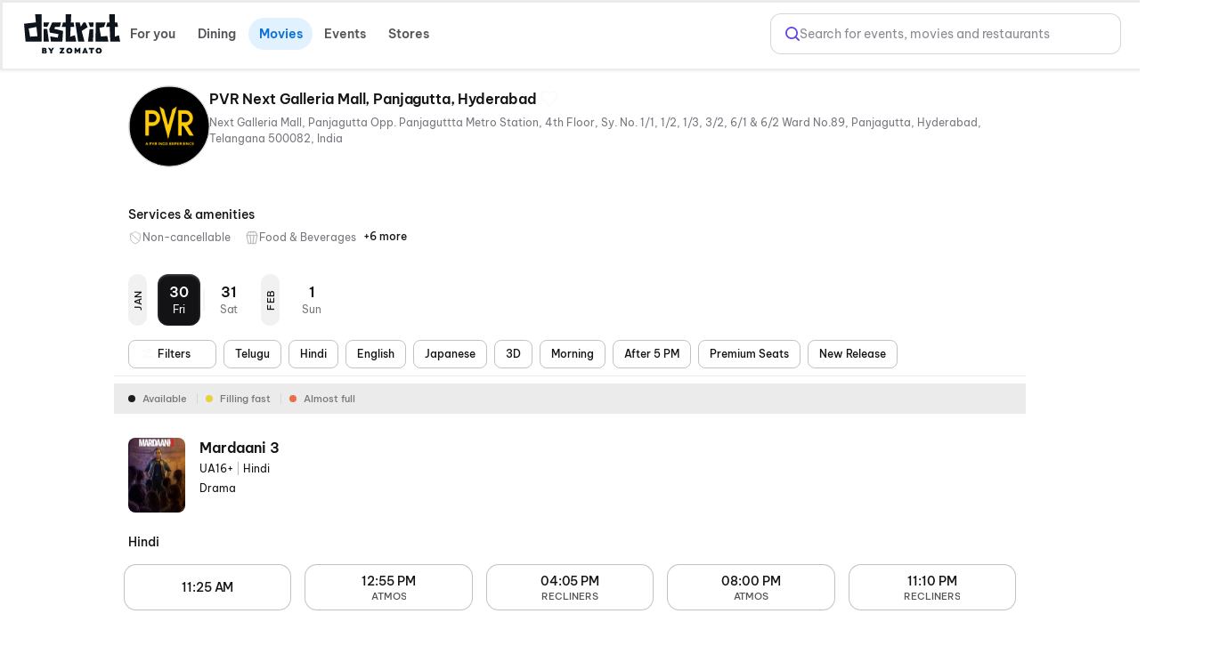

--- FILE ---
content_type: text/html; charset=utf-8
request_url: https://www.district.in/movies/pvr-next-galleria-mall-panjagutta-in-hyderabad-CD1022281?utm_source=paytm_redirection
body_size: 38645
content:
<!DOCTYPE html><html lang="en"><head><meta charSet="utf-8"/><meta name="viewport" content="width=device-width,initial-scale=1,minimum-scale=1,maximum-scale=1,user-scalable=no,viewport-fit=cover"/><title>Pvr Next Galleria Mall, Panjagutta, Hyderabad in Hyderabad - Showtimes &amp; Tickets | District</title><meta name="og:title" property="og:title" content="Pvr Next Galleria Mall, Panjagutta, Hyderabad in Hyderabad - Showtimes &amp; Tickets | District"/><meta name="og:url" property="og:url" content="https://www.district.in/movies/pvr-next-galleria-mall-panjagutta-in-hyderabad-CD1022281?utm_source=paytm_redirection"/><meta name="description" content="Catch the latest films at PVR Next Galleria Mall, Panjagutta, Hyderabad in Hyderabad. Check showtimes, details and secure your tickets now for a top-tier cinema experience on District.in"/><meta name="og:description" content="Catch the latest films at PVR Next Galleria Mall, Panjagutta, Hyderabad in Hyderabad. Check showtimes, details and secure your tickets now for a top-tier cinema experience on District.in"/><link rel="canonical" href="https://www.district.in/movies/pvr-next-galleria-mall-panjagutta-in-hyderabad-CD1022281"/><meta name="ROBOTS" content="INDEX, FOLLOW"/><meta name="next-head-count" content="9"/><script>console.log("District by Zomato - production")</script><meta http-equiv="Content-Type" content="text/html; charset=utf-8"/><meta http-equiv="Cache-Control" content="no-cache, no-store, must-revalidate"/><meta name="viewport" content="width=device-width,initial-scale=1,minimum-scale=1,maximum-scale=1,user-scalable=no,viewport-fit=cover"/><meta name="apple-mobile-web-app-capable" content="yes"/><meta property="og:title" content="District by Zomato - Movies, Events, Dining, Sports, Concerts"/><meta property="og:description" content="Discover everything happening around you - movies, events, dining, sports, and concerts. Download the District app now for real-time updates and more."/><meta property="og:url" content="https://www.district.in/"/><meta property="og:type" content="website"/><meta property="og:image" content="https://b.zmtcdn.com/data/edition_assets/1731516000703.png"/><meta property="og:site_name" content="District by Zomato"/><meta name="twitter:card" content="summary_large_image"/><meta name="twitter:title" content="District by Zomato - Movies, Events, Dining, Sports, Concerts"/><meta name="twitter:description" content="Discover everything happening around you - movies, events, dining, sports, and concerts. Download the District app now for real-time updates and more."/><meta name="twitter:image" content="https://b.zmtcdn.com/data/edition_assets/1731516000703.png"/><link rel="icon" href="https://www.district.in/favicon.ico"/><script>
									window.dataLayer = window.dataLayer || [];
									window.dataLayer.push({
										'user_id': null,
									});
								</script><script id="gtm-script">(function(w,d,s,l,i){w[l]=w[l]||[];w[l].push({'gtm.start':
	new Date().getTime(),event:'gtm.js'});var f=d.getElementsByTagName(s)[0],
	j=d.createElement(s),dl=l!='dataLayer'?'&l='+l:'';j.async=true;j.src=
	'https://www.googletagmanager.com/gtm.js?id='+i+dl;f.parentNode.insertBefore(j,f);
	})(window,document,'script','dataLayer','GTM-KLJ33WDM');</script><script id="facebook-pixel">!function(f,b,e,v,n,t,s)
	{if(f.fbq)return;n=f.fbq=function(){n.callMethod?
	n.callMethod.apply(n,arguments):n.queue.push(arguments)};
	if(!f._fbq)f._fbq=n;n.push=n;n.loaded=!0;n.version='2.0';
	n.queue=[];t=b.createElement(e);t.async=!0;
	t.src=v;s=b.getElementsByTagName(e)[0];
	s.parentNode.insertBefore(t,s)}(window, document,'script',
	'https://connect.facebook.net/en_US/fbevents.js');
	fbq('init', '24259333643695423');
	fbq('track', 'PageView');</script><script>(function() {
	let storageSupported = true;
	if(typeof window !== 'undefined'){
		storageSupported = navigator?.cookieEnabled;
		if (!storageSupported) {
			Object.defineProperty(window, 'localStorage', {value: {
			  _data       : {},
			  setItem     : function(id, val) { return this._data[id] = String(val); },
			  getItem     : function(id) { return this._data.hasOwnProperty(id) ? this._data[id] : undefined; },
			  removeItem  : function(id) { return delete this._data[id]; },
			  clear       : function() { return this._data = {}; }
			} });
			Object.defineProperty(window, 'sessionStorage', {value: {
			  _data       : {},
			  setItem     : function(id, val) { return this._data[id] = String(val); },
			  getItem     : function(id) { return this._data.hasOwnProperty(id) ? this._data[id] : undefined; },
			  removeItem  : function(id) { return delete this._data[id]; },
			  clear       : function() { return this._data = {}; }
			} });	
		  }
	}
	
})()</script><link data-next-font="" rel="preconnect" href="/" crossorigin="anonymous"/><link rel="preload" href="https://cdn.district.in/movies-web/_next/static/css/314b7fb048846743.css" as="style"/><link rel="stylesheet" href="https://cdn.district.in/movies-web/_next/static/css/314b7fb048846743.css" data-n-g=""/><link rel="preload" href="https://cdn.district.in/movies-web/_next/static/css/9f275e1ec873df5e.css" as="style"/><link rel="stylesheet" href="https://cdn.district.in/movies-web/_next/static/css/9f275e1ec873df5e.css" data-n-p=""/><link rel="preload" href="https://cdn.district.in/movies-web/_next/static/css/62fde61de34c3f3f.css" as="style"/><link rel="stylesheet" href="https://cdn.district.in/movies-web/_next/static/css/62fde61de34c3f3f.css" data-n-p=""/><link rel="preload" href="https://cdn.district.in/movies-web/_next/static/css/d1823d1d70e2420e.css" as="style"/><link rel="stylesheet" href="https://cdn.district.in/movies-web/_next/static/css/d1823d1d70e2420e.css" data-n-p=""/><link rel="preload" href="https://cdn.district.in/movies-web/_next/static/css/73922e80446411fb.css" as="style"/><link rel="stylesheet" href="https://cdn.district.in/movies-web/_next/static/css/73922e80446411fb.css" data-n-p=""/><link rel="preload" href="https://cdn.district.in/movies-web/_next/static/css/f4f1e6ddde536aee.css" as="style"/><link rel="stylesheet" href="https://cdn.district.in/movies-web/_next/static/css/f4f1e6ddde536aee.css" data-n-p=""/><link rel="preload" href="https://cdn.district.in/movies-web/_next/static/css/d69e4e05fe5c407c.css" as="style"/><link rel="stylesheet" href="https://cdn.district.in/movies-web/_next/static/css/d69e4e05fe5c407c.css" data-n-p=""/><noscript data-n-css=""></noscript><script defer="" nomodule="" src="https://cdn.district.in/movies-web/_next/static/chunks/polyfills-42372ed130431b0a.js"></script><script src="https://cdn.district.in/movies-web/_next/static/chunks/webpack-d474818751c8c7ed.js" defer=""></script><script src="https://cdn.district.in/movies-web/_next/static/chunks/framework-6603b6fce1ea64cf.js" defer=""></script><script src="https://cdn.district.in/movies-web/_next/static/chunks/main-dc3dae42fbd52c97.js" defer=""></script><script src="https://cdn.district.in/movies-web/_next/static/chunks/datadog-21fe86607f5a4992.js" defer=""></script><script src="https://cdn.district.in/movies-web/_next/static/chunks/pages/_app-021feaa511bd8b1e.js" defer=""></script><script src="https://cdn.district.in/movies-web/_next/static/chunks/3975-82058f6255d44b62.js" defer=""></script><script src="https://cdn.district.in/movies-web/_next/static/chunks/144-9824562d20524786.js" defer=""></script><script src="https://cdn.district.in/movies-web/_next/static/chunks/8550-48045f9df6e38305.js" defer=""></script><script src="https://cdn.district.in/movies-web/_next/static/chunks/4479-ef4f1f3caee2ded9.js" defer=""></script><script src="https://cdn.district.in/movies-web/_next/static/chunks/9371-d54c48423d3c07ec.js" defer=""></script><script src="https://cdn.district.in/movies-web/_next/static/chunks/3689-494349ffb7791496.js" defer=""></script><script src="https://cdn.district.in/movies-web/_next/static/chunks/6361-1dfa12c8b5e1515a.js" defer=""></script><script src="https://cdn.district.in/movies-web/_next/static/chunks/4448-8fc07a4fc8c8a31e.js" defer=""></script><script src="https://cdn.district.in/movies-web/_next/static/chunks/7276-3186635ff88811a4.js" defer=""></script><script src="https://cdn.district.in/movies-web/_next/static/chunks/809-47f9335fa7d0519e.js" defer=""></script><script src="https://cdn.district.in/movies-web/_next/static/chunks/6737-33bb8e00de7cab89.js" defer=""></script><script src="https://cdn.district.in/movies-web/_next/static/chunks/4447-f2f744567eeb5347.js" defer=""></script><script src="https://cdn.district.in/movies-web/_next/static/chunks/4356-154a1f3ba2eab01d.js" defer=""></script><script src="https://cdn.district.in/movies-web/_next/static/chunks/4289-d3bc7c8db3eccbcd.js" defer=""></script><script src="https://cdn.district.in/movies-web/_next/static/chunks/8398-f7679fa852fa3ee5.js" defer=""></script><script src="https://cdn.district.in/movies-web/_next/static/chunks/4747-6cad4ff00791b9fb.js" defer=""></script><script src="https://cdn.district.in/movies-web/_next/static/chunks/pages/%5Bslug%5D-6efc12f1ea645b1c.js" defer=""></script><script src="https://cdn.district.in/movies-web/_next/static/RLsmMbrRW9Z-N8t3sNzRP/_buildManifest.js" defer=""></script><script src="https://cdn.district.in/movies-web/_next/static/RLsmMbrRW9Z-N8t3sNzRP/_ssgManifest.js" defer=""></script>
<script>(window.BOOMR_mq=window.BOOMR_mq||[]).push(["addVar",{"rua.upush":"false","rua.cpush":"false","rua.upre":"false","rua.cpre":"false","rua.uprl":"false","rua.cprl":"false","rua.cprf":"false","rua.trans":"","rua.cook":"false","rua.ims":"false","rua.ufprl":"false","rua.cfprl":"false","rua.isuxp":"false","rua.texp":"norulematch","rua.ceh":"false","rua.ueh":"false","rua.ieh.st":"0"}]);</script>
                              <script>!function(e){var n="https://s.go-mpulse.net/boomerang/";if("False"=="True")e.BOOMR_config=e.BOOMR_config||{},e.BOOMR_config.PageParams=e.BOOMR_config.PageParams||{},e.BOOMR_config.PageParams.pci=!0,n="https://s2.go-mpulse.net/boomerang/";if(window.BOOMR_API_key="PU9VH-9J9WU-E7JC7-XGA2N-J95NV",function(){function e(){if(!o){var e=document.createElement("script");e.id="boomr-scr-as",e.src=window.BOOMR.url,e.async=!0,i.parentNode.appendChild(e),o=!0}}function t(e){o=!0;var n,t,a,r,d=document,O=window;if(window.BOOMR.snippetMethod=e?"if":"i",t=function(e,n){var t=d.createElement("script");t.id=n||"boomr-if-as",t.src=window.BOOMR.url,BOOMR_lstart=(new Date).getTime(),e=e||d.body,e.appendChild(t)},!window.addEventListener&&window.attachEvent&&navigator.userAgent.match(/MSIE [67]\./))return window.BOOMR.snippetMethod="s",void t(i.parentNode,"boomr-async");a=document.createElement("IFRAME"),a.src="about:blank",a.title="",a.role="presentation",a.loading="eager",r=(a.frameElement||a).style,r.width=0,r.height=0,r.border=0,r.display="none",i.parentNode.appendChild(a);try{O=a.contentWindow,d=O.document.open()}catch(_){n=document.domain,a.src="javascript:var d=document.open();d.domain='"+n+"';void(0);",O=a.contentWindow,d=O.document.open()}if(n)d._boomrl=function(){this.domain=n,t()},d.write("<bo"+"dy onload='document._boomrl();'>");else if(O._boomrl=function(){t()},O.addEventListener)O.addEventListener("load",O._boomrl,!1);else if(O.attachEvent)O.attachEvent("onload",O._boomrl);d.close()}function a(e){window.BOOMR_onload=e&&e.timeStamp||(new Date).getTime()}if(!window.BOOMR||!window.BOOMR.version&&!window.BOOMR.snippetExecuted){window.BOOMR=window.BOOMR||{},window.BOOMR.snippetStart=(new Date).getTime(),window.BOOMR.snippetExecuted=!0,window.BOOMR.snippetVersion=12,window.BOOMR.url=n+"PU9VH-9J9WU-E7JC7-XGA2N-J95NV";var i=document.currentScript||document.getElementsByTagName("script")[0],o=!1,r=document.createElement("link");if(r.relList&&"function"==typeof r.relList.supports&&r.relList.supports("preload")&&"as"in r)window.BOOMR.snippetMethod="p",r.href=window.BOOMR.url,r.rel="preload",r.as="script",r.addEventListener("load",e),r.addEventListener("error",function(){t(!0)}),setTimeout(function(){if(!o)t(!0)},3e3),BOOMR_lstart=(new Date).getTime(),i.parentNode.appendChild(r);else t(!1);if(window.addEventListener)window.addEventListener("load",a,!1);else if(window.attachEvent)window.attachEvent("onload",a)}}(),"".length>0)if(e&&"performance"in e&&e.performance&&"function"==typeof e.performance.setResourceTimingBufferSize)e.performance.setResourceTimingBufferSize();!function(){if(BOOMR=e.BOOMR||{},BOOMR.plugins=BOOMR.plugins||{},!BOOMR.plugins.AK){var n=""=="true"?1:0,t="",a="cj3hssqxyyda42l4iw3a-f-72040fc8f-clientnsv4-s.akamaihd.net",i="false"=="true"?2:1,o={"ak.v":"39","ak.cp":"1710339","ak.ai":parseInt("1107020",10),"ak.ol":"0","ak.cr":10,"ak.ipv":4,"ak.proto":"h2","ak.rid":"3efd147","ak.r":37607,"ak.a2":n,"ak.m":"dsca","ak.n":"essl","ak.bpcip":"18.118.121.0","ak.cport":35200,"ak.gh":"23.198.5.39","ak.quicv":"","ak.tlsv":"tls1.3","ak.0rtt":"","ak.0rtt.ed":"","ak.csrc":"-","ak.acc":"","ak.t":"1769751990","ak.ak":"hOBiQwZUYzCg5VSAfCLimQ==[base64]/k9vWvzDSBXekkJmdjNsdjSlC59wq/24wxXAdoeFdHewSMaFQl7sDaBUHsaEjKITnjHIYwuIhOmM5691iRrbL5CFtGSge4qYJmQN97YyWt+2pnzcHRW264ujXDx3M5ZVjmmQGu5xxHoLKzXVKHMRgeAviQE+1n+wof9XZrrHyqrG/6iydOSrBV4iSWw5DM0g9/IBWC1jxuFdF0CViKA2x/k=","ak.pv":"101","ak.dpoabenc":"","ak.tf":i};if(""!==t)o["ak.ruds"]=t;var r={i:!1,av:function(n){var t="http.initiator";if(n&&(!n[t]||"spa_hard"===n[t]))o["ak.feo"]=void 0!==e.aFeoApplied?1:0,BOOMR.addVar(o)},rv:function(){var e=["ak.bpcip","ak.cport","ak.cr","ak.csrc","ak.gh","ak.ipv","ak.m","ak.n","ak.ol","ak.proto","ak.quicv","ak.tlsv","ak.0rtt","ak.0rtt.ed","ak.r","ak.acc","ak.t","ak.tf"];BOOMR.removeVar(e)}};BOOMR.plugins.AK={akVars:o,akDNSPreFetchDomain:a,init:function(){if(!r.i){var e=BOOMR.subscribe;e("before_beacon",r.av,null,null),e("onbeacon",r.rv,null,null),r.i=!0}return this},is_complete:function(){return!0}}}}()}(window);</script></head><body><div id="__next"><main class="WebWrapper_main__8ssuu" id="mainScrollDiv"><div class="WebWrapper_header__L8Ehw"><div class="WebWrapper_desktopHeader__EiRXn"><div class="dds-w-full dds-bg-primary dds-pt-2 xl:dds-pb-3 md:dds-py-2 md:dds-sticky md:dds-top-0 md:dds-left-0 md:dds-z-[40] lg:dds-border-b lg:dds-border-solid lg:dds-border-subtle lg:dds-pb-3 lg:dds-shadow-[0px_1px_4px_0px_#0000001F]" id="master-header"><div class="dds-px-3 md:dds-px-6 dds-flex dds-flex-col xl:dds-flex-row  dds-gap-0 dds-items-center md:dds-min-h-[54px]"><div class="dds-flex dds-w-full dds-h-full dds-items-center dds-gap-[2%] "><div class="dds-flex dds-flex dds-flex-none dds-items-center"><div class="dds-flex  md:dds-flex dds-items-center"><a href="/" class="dds-flex dds-items-center"><img alt="app-store" src="https://b.zmtcdn.com/data/edition_assets/17466982242413.svg" width="108" class="cursor-pointer" style="filter:invert(1)"/></a>  </div></div><div class="dds-flex dds-flex-1 dds-justify-between dds-gap-3 "><div class="dds-hidden lg:dds-flex dds-items-center"><div class="dds-grid dds-grid-cols-[repeat(auto-fit,_minmax(0,_1fr))] md:dds-flex md:dds-items-center dds-w-full md:dds-justify-between md:dds-gap-4 dds-gap-2" style="overscroll-behavior:none"><a href="/" class="md:dds-px-2 dds-py-2 dds-flex dds-flex-col dds-gap-1 dds-rounded-lg dds-justify-center dds-items-center sm:dds-rounded-full dds-font-semibold dds-text-base dds-cursor-pointer md:dds-min-w-[72px] dds-transition-all dds-duration-200 dds-ease-in-out dds-shadow-none dds-no-underline dds-shimmer-overlay" style="background-color:transparent;color:#545459;box-sizing:border-box"><svg class="sm:dds-hidden dds-transition-all dds-duration-200 dds-ease-in-out dds-w-5 dds-h-5" width="25" height="22" viewBox="0 0 25 22" fill="none" xmlns="http://www.w3.org/2000/svg"><path d="M24.5008 13.625C24.5008 13.8571 24.4086 14.0796 24.2445 14.2437C24.0805 14.4078 23.8579 14.5 23.6258 14.5H21.8758V16.25C21.8758 16.4821 21.7836 16.7046 21.6195 16.8687C21.4555 17.0328 21.2329 17.125 21.0008 17.125C20.7688 17.125 20.5462 17.0328 20.3821 16.8687C20.218 16.7046 20.1258 16.4821 20.1258 16.25V14.5H18.3758C18.1438 14.5 17.9212 14.4078 17.7571 14.2437C17.593 14.0796 17.5008 13.8571 17.5008 13.625C17.5008 13.3929 17.593 13.1704 17.7571 13.0063C17.9212 12.8422 18.1438 12.75 18.3758 12.75H20.1258V11C20.1258 10.7679 20.218 10.5454 20.3821 10.3813C20.5462 10.2172 20.7688 10.125 21.0008 10.125C21.2329 10.125 21.4555 10.2172 21.6195 10.3813C21.7836 10.5454 21.8758 10.7679 21.8758 11V12.75H23.6258C23.8579 12.75 24.0805 12.8422 24.2445 13.0063C24.4086 13.1704 24.5008 13.3929 24.5008 13.625ZM3.50083 4.875H5.25083V6.625C5.25083 6.85706 5.34302 7.07962 5.50711 7.24372C5.67121 7.40781 5.89376 7.5 6.12583 7.5C6.35789 7.5 6.58045 7.40781 6.74455 7.24372C6.90864 7.07962 7.00083 6.85706 7.00083 6.625V4.875H8.75083C8.98289 4.875 9.20545 4.78281 9.36955 4.61872C9.53364 4.45462 9.62583 4.23206 9.62583 4C9.62583 3.76794 9.53364 3.54538 9.36955 3.38128C9.20545 3.21719 8.98289 3.125 8.75083 3.125H7.00083V1.375C7.00083 1.14294 6.90864 0.920376 6.74455 0.756282C6.58045 0.592187 6.35789 0.5 6.12583 0.5C5.89376 0.5 5.67121 0.592187 5.50711 0.756282C5.34302 0.920376 5.25083 1.14294 5.25083 1.375V3.125H3.50083C3.26876 3.125 3.04621 3.21719 2.88211 3.38128C2.71802 3.54538 2.62583 3.76794 2.62583 4C2.62583 4.23206 2.71802 4.45462 2.88211 4.61872C3.04621 4.78281 3.26876 4.875 3.50083 4.875ZM17.5008 18H16.6258V17.125C16.6258 16.8929 16.5336 16.6704 16.3695 16.5063C16.2055 16.3422 15.9829 16.25 15.7508 16.25C15.5188 16.25 15.2962 16.3422 15.1321 16.5063C14.968 16.6704 14.8758 16.8929 14.8758 17.125V18H14.0008C13.7688 18 13.5462 18.0922 13.3821 18.2563C13.218 18.4204 13.1258 18.6429 13.1258 18.875C13.1258 19.1071 13.218 19.3296 13.3821 19.4937C13.5462 19.6578 13.7688 19.75 14.0008 19.75H14.8758V20.625C14.8758 20.8571 14.968 21.0796 15.1321 21.2437C15.2962 21.4078 15.5188 21.5 15.7508 21.5C15.9829 21.5 16.2055 21.4078 16.3695 21.2437C16.5336 21.0796 16.6258 20.8571 16.6258 20.625V19.75H17.5008C17.7329 19.75 17.9555 19.6578 18.1195 19.4937C18.2836 19.3296 18.3758 19.1071 18.3758 18.875C18.3758 18.6429 18.2836 18.4204 18.1195 18.2563C17.9555 18.0922 17.7329 18 17.5008 18ZM21.3629 5.75L6.12583 20.987C5.79767 21.315 5.35273 21.4992 4.8888 21.4992C4.42487 21.4992 3.97992 21.315 3.65177 20.987L1.3877 18.7252C1.22516 18.5626 1.09622 18.3697 1.00825 18.1574C0.920278 17.945 0.875 17.7174 0.875 17.4876C0.875 17.2577 0.920278 17.0301 1.00825 16.8178C1.09622 16.6054 1.22516 16.4125 1.3877 16.25L16.6258 1.01297C16.7883 0.850424 16.9813 0.721484 17.1936 0.633514C17.406 0.545543 17.6336 0.500265 17.8634 0.500265C18.0933 0.500265 18.3209 0.545543 18.5332 0.633514C18.7455 0.721484 18.9385 0.850424 19.101 1.01297L21.3629 3.27484C21.5254 3.43735 21.6543 3.63029 21.7423 3.84263C21.8303 4.05498 21.8756 4.28257 21.8756 4.51242C21.8756 4.74227 21.8303 4.96986 21.7423 5.18221C21.6543 5.39456 21.5254 5.58749 21.3629 5.75ZM15.3877 9.25L13.1258 6.98703L2.62583 17.487L4.8877 19.75L15.3877 9.25ZM20.1258 4.51297L17.8629 2.25L14.3629 5.75L16.6258 8.01297L20.1258 4.51297Z" fill="currentColor"></path></svg>For you</a><a href="/dining/" class="md:dds-px-2 dds-py-2 dds-flex dds-flex-col dds-gap-1 dds-rounded-lg dds-justify-center dds-items-center sm:dds-rounded-full dds-font-semibold dds-text-base dds-cursor-pointer md:dds-min-w-[72px] dds-transition-all dds-duration-200 dds-ease-in-out dds-shadow-none dds-no-underline dds-shimmer-overlay" style="background-color:transparent;color:#545459;box-sizing:border-box"><svg class="sm:dds-hidden dds-transition-all dds-duration-200 dds-ease-in-out dds-w-5 dds-h-5" width="21" height="23" viewBox="0 0 21 23" fill="none" xmlns="http://www.w3.org/2000/svg"><path d="M4.75001 6.62504V1.37504C4.75001 1.14297 4.8422 0.920412 5.00629 0.756318C5.17038 0.592224 5.39294 0.500036 5.62501 0.500036C5.85707 0.500036 6.07963 0.592224 6.24373 0.756318C6.40782 0.920412 6.50001 1.14297 6.50001 1.37504V6.62504C6.50001 6.8571 6.40782 7.07966 6.24373 7.24375C6.07963 7.40785 5.85707 7.50004 5.62501 7.50004C5.39294 7.50004 5.17038 7.40785 5.00629 7.24375C4.8422 7.07966 4.75001 6.8571 4.75001 6.62504ZM20.5 1.37504V21.5C20.5 21.7321 20.4078 21.9547 20.2437 22.1188C20.0796 22.2828 19.8571 22.375 19.625 22.375C19.3929 22.375 19.1704 22.2828 19.0063 22.1188C18.8422 21.9547 18.75 21.7321 18.75 21.5V16.25H13.5C13.2679 16.25 13.0454 16.1578 12.8813 15.9938C12.7172 15.8297 12.625 15.6071 12.625 15.375C12.6656 13.2791 12.9304 11.1934 13.4147 9.15379C14.4844 4.72519 16.5122 1.75676 19.2805 0.57113C19.4135 0.514135 19.5586 0.491039 19.7028 0.503913C19.847 0.516786 19.9857 0.565225 20.1066 0.644891C20.2274 0.724557 20.3266 0.832961 20.3953 0.960388C20.464 1.08782 20.4999 1.23029 20.5 1.37504ZM18.75 2.89535C15.2314 5.58269 14.5424 12.1288 14.4078 14.5H18.75V2.89535ZM9.98798 1.23176C9.97084 1.11686 9.931 1.00653 9.87077 0.907197C9.81055 0.807864 9.73114 0.721517 9.6372 0.653193C9.54325 0.584869 9.43664 0.535935 9.32358 0.509246C9.21052 0.482558 9.09328 0.478648 8.9787 0.497745C8.86412 0.516843 8.75448 0.558565 8.65619 0.620478C8.5579 0.682391 8.47293 0.763256 8.40622 0.858357C8.33951 0.953457 8.2924 1.06089 8.26765 1.17438C8.24289 1.28788 8.24099 1.40517 8.26204 1.51941L9.12501 6.69394C9.12501 7.6222 8.75626 8.51244 8.09988 9.16882C7.4435 9.82519 6.55327 10.1939 5.62501 10.1939C4.69675 10.1939 3.80651 9.82519 3.15013 9.16882C2.49376 8.51244 2.12501 7.6222 2.12501 6.69394L2.98688 1.51941C3.00794 1.40517 3.00603 1.28788 2.98127 1.17438C2.95652 1.06089 2.90942 0.953457 2.84271 0.858357C2.776 0.763256 2.69102 0.682391 2.59273 0.620478C2.49444 0.558565 2.3848 0.516843 2.27022 0.497745C2.15564 0.478648 2.0384 0.482558 1.92534 0.509246C1.81228 0.535935 1.70567 0.584869 1.61173 0.653193C1.51778 0.721517 1.43838 0.807864 1.37815 0.907197C1.31793 1.00653 1.27808 1.11686 1.26095 1.23176L0.385946 6.48176C0.378459 6.52914 0.374802 6.57706 0.375008 6.62504C0.376757 7.86514 0.816794 9.06471 1.61736 10.0118C2.41793 10.9589 3.5275 11.5925 4.75001 11.8007V21.5C4.75001 21.7321 4.8422 21.9547 5.00629 22.1188C5.17038 22.2828 5.39294 22.375 5.62501 22.375C5.85707 22.375 6.07963 22.2828 6.24373 22.1188C6.40782 21.9547 6.50001 21.7321 6.50001 21.5V11.8007C7.72251 11.5925 8.83208 10.9589 9.63265 10.0118C10.4332 9.06471 10.8733 7.86514 10.875 6.62504C10.8749 6.57703 10.8708 6.52912 10.863 6.48176L9.98798 1.23176Z" fill="currentColor"></path></svg>Dining</a><a href="/movies/" class="md:dds-px-2 dds-py-2 dds-flex dds-flex-col dds-gap-1 dds-rounded-lg dds-justify-center dds-items-center sm:dds-rounded-full dds-font-semibold dds-text-base dds-cursor-pointer md:dds-min-w-[72px] dds-transition-all dds-duration-200 dds-ease-in-out dds-shadow-none dds-no-underline dds-shimmer-overlay" style="background-color:#E2F1FE;color:#0B70D5;box-sizing:border-box"><svg class="sm:dds-hidden dds-transition-all dds-duration-200 dds-ease-in-out dds-w-5 dds-h-5" width="23" height="22" viewBox="0 0 23 22" fill="none" xmlns="http://www.w3.org/2000/svg"><path d="M21.7512 9.37508H9.29232L21.095 6.25899C21.2067 6.22955 21.3115 6.17828 21.4033 6.10813C21.4951 6.03799 21.5721 5.95036 21.6298 5.8503C21.6876 5.75024 21.725 5.63973 21.7398 5.52516C21.7546 5.41058 21.7466 5.2942 21.7162 5.18273L20.8237 1.90148C20.7009 1.46003 20.4091 1.08474 20.0115 0.856894C19.614 0.629044 19.1427 0.566979 18.6997 0.684141L2.04295 5.08102C1.82117 5.13859 1.6131 5.23983 1.43092 5.3788C1.24875 5.51778 1.09614 5.6917 0.982009 5.89039C0.867246 6.08664 0.7931 6.30396 0.763977 6.52943C0.734854 6.7549 0.751347 6.98392 0.812478 7.20289L1.62623 10.202C1.62623 10.2173 1.62623 10.2337 1.62623 10.2501V19.8751C1.62623 20.3392 1.8106 20.7843 2.13879 21.1125C2.46698 21.4407 2.9121 21.6251 3.37623 21.6251H20.8762C21.3404 21.6251 21.7855 21.4407 22.1137 21.1125C22.4419 20.7843 22.6262 20.3392 22.6262 19.8751V10.2501C22.6262 10.018 22.534 9.79545 22.3699 9.63136C22.2059 9.46727 21.9833 9.37508 21.7512 9.37508ZM19.1437 2.37508L19.8 4.78898L17.3259 5.44523L14.2503 3.66898L19.1437 2.37508ZM11.8495 4.30008L14.9251 6.07633L10.8848 7.14273L7.8092 5.36867L11.8495 4.30008ZM3.16513 9.18039L2.50888 6.76539L5.40732 5.99977L8.48295 7.7782L3.16513 9.18039ZM20.8762 19.8751H3.37623V11.1251H20.8762V19.8751Z" fill="currentColor"></path></svg>Movies</a><a href="/events/" class="md:dds-px-2 dds-py-2 dds-flex dds-flex-col dds-gap-1 dds-rounded-lg dds-justify-center dds-items-center sm:dds-rounded-full dds-font-semibold dds-text-base dds-cursor-pointer md:dds-min-w-[72px] dds-transition-all dds-duration-200 dds-ease-in-out dds-shadow-none dds-no-underline dds-shimmer-overlay" style="background-color:transparent;color:#545459;box-sizing:border-box"><svg class="sm:dds-hidden dds-transition-all dds-duration-200 dds-ease-in-out dds-w-5 dds-h-5" width="25" height="25" viewBox="0 0 25 25" fill="none" xmlns="http://www.w3.org/2000/svg"><path fill-rule="evenodd" clip-rule="evenodd" d="M20.419 0.244264L24.5925 4.41784C24.67 4.49539 24.7315 4.58745 24.7734 4.68875C24.8153 4.79005 24.8368 4.89862 24.8368 5.00825C24.8367 5.11788 24.8151 5.22642 24.7731 5.32769C24.7311 5.42895 24.6696 5.52095 24.592 5.59844C24.5145 5.67592 24.4224 5.73737 24.3211 5.77928C24.2198 5.82119 24.1112 5.84274 24.0016 5.84269C23.892 5.84264 23.7834 5.821 23.6822 5.779C23.5809 5.737 23.4889 5.67547 23.4114 5.59792L23.1673 5.35376L17.5107 10.9004C18.7482 13.2762 18.6449 15.941 17.0328 17.5541C16.6056 17.9801 16.0952 18.3136 15.5335 18.5338C15.3806 18.6011 15.2507 18.7114 15.1596 18.8513C15.0684 18.9912 15.0199 19.1546 15.0201 19.3216C14.969 20.8439 14.4233 22.1659 13.4436 23.1456C12.4075 24.1817 10.9978 24.7274 9.39936 24.7274C9.0466 24.7254 8.69443 24.6982 8.34553 24.646C6.39856 24.3685 4.47767 23.3553 2.91989 21.8059C1.3621 20.2565 0.353137 18.3314 0.0755948 16.3876C-0.210295 14.3561 0.319749 12.5427 1.58017 11.2791C2.55991 10.2994 3.88189 9.75367 5.4042 9.70254C5.57083 9.70298 5.73399 9.65499 5.87385 9.56441C6.0137 9.47382 6.12423 9.34455 6.19197 9.19232C6.41256 8.63078 6.74602 8.12048 7.17171 7.69296C8.7848 6.08092 11.4475 5.97763 13.8254 7.21509L19.483 1.66954L19.2389 1.42539C19.0823 1.2689 18.9942 1.0566 18.9941 0.835194C18.994 0.613789 19.0819 0.401413 19.2384 0.244786C19.3949 0.0881597 19.6072 0.000112942 19.8286 1.5102e-05C20.05 -8.27384e-05 20.2623 0.0877764 20.419 0.244264ZM14.9241 16.9813C15.274 16.845 15.5919 16.6379 15.858 16.373C16.8461 15.3796 16.9441 13.7415 16.2638 12.1462L14.1687 14.2413C14.0998 14.8667 13.8557 15.46 13.4643 15.9527C13.0729 16.4453 12.5503 16.8174 11.9567 17.026C11.363 17.2345 10.7225 17.2711 10.109 17.1315C9.49548 16.9919 8.9339 16.6817 8.48898 16.2368C8.04406 15.7919 7.73391 15.2303 7.59429 14.6168C7.45467 14.0033 7.49125 13.3628 7.69982 12.7691C7.90838 12.1755 8.28045 11.6529 8.77313 11.2615C9.26581 10.8701 9.85906 10.6259 10.4845 10.5571L12.5796 8.45673C11.9501 8.17921 11.2715 8.03056 10.5836 8.01955C9.70925 8.01955 8.92566 8.295 8.35284 8.86782C8.08731 9.1354 7.88018 9.45516 7.74454 9.80688C7.55742 10.2617 7.24166 10.6521 6.83596 10.9301C6.43026 11.2081 5.95225 11.3616 5.46055 11.372C4.36916 11.4106 3.43532 11.7893 2.76025 12.4623C1.88067 13.3429 1.51965 14.6524 1.72833 16.1518C1.95475 17.7367 2.79572 19.3299 4.09579 20.63C5.39586 21.9301 6.98912 22.771 8.58134 22.9975C10.0797 23.2124 11.3902 22.8451 12.2708 21.9655C12.9417 21.2905 13.3215 20.3566 13.359 19.2652C13.3696 18.7736 13.5233 18.2957 13.8013 17.8901C14.0793 17.4844 14.4695 17.1686 14.9241 16.9813ZM15.3916 10.6625C15.2 10.4152 14.9934 10.18 14.7728 9.95817H14.7676C14.5475 9.73747 14.314 9.53049 14.0685 9.3384L12.4596 10.9484C13.0169 11.2553 13.4757 11.7141 13.7827 12.2714L15.3916 10.6625ZM12.0301 12.6956C11.7171 12.3826 11.2924 12.2067 10.8497 12.2067C10.5195 12.2067 10.1967 12.3046 9.92219 12.488C9.64765 12.6715 9.43368 12.9322 9.30732 13.2372C9.18097 13.5423 9.14791 13.878 9.21232 14.2018C9.27674 14.5256 9.43574 14.8231 9.66921 15.0566C9.90269 15.2901 10.2001 15.4491 10.524 15.5135C10.8478 15.5779 11.1835 15.5448 11.4885 15.4185C11.7936 15.2921 12.0543 15.0781 12.2378 14.8036C12.4212 14.5291 12.5191 14.2063 12.5191 13.8761C12.5191 13.4334 12.3432 13.0087 12.0301 12.6956ZM9.11718 19.3983C9.07518 19.297 9.01365 19.205 8.93609 19.1275L5.59828 15.7897C5.44179 15.6331 5.22949 15.545 5.00808 15.5449C4.78668 15.5448 4.5743 15.6327 4.41768 15.7892C4.26105 15.9457 4.173 16.158 4.17291 16.3794C4.17281 16.6008 4.26067 16.8131 4.41715 16.9698L7.75601 20.3086C7.83357 20.3861 7.92562 20.4476 8.02693 20.4895C8.12823 20.5314 8.23679 20.5529 8.34642 20.5529C8.45605 20.5528 8.5646 20.5312 8.66586 20.4892C8.76713 20.4472 8.85913 20.3857 8.93661 20.3081C9.0141 20.2306 9.07555 20.1385 9.11746 20.0372C9.15937 19.9359 9.18091 19.8273 9.18086 19.7177C9.18081 19.6081 9.15917 19.4995 9.11718 19.3983ZM15.2497 8.1531C15.4926 8.34963 15.7253 8.55859 15.9467 8.77914L15.9477 8.77809C16.1682 8.99948 16.3772 9.23212 16.5737 9.47508L19.411 6.74878L21.9872 4.17368L20.6631 2.84962L18.088 5.42576L15.2497 8.1531Z" fill="currentColor"></path></svg>Events</a><a href="/stores/" class="md:dds-px-2 dds-py-2 dds-flex dds-flex-col dds-gap-1 dds-rounded-lg dds-justify-center dds-items-center sm:dds-rounded-full dds-font-semibold dds-text-base dds-cursor-pointer md:dds-min-w-[72px] dds-transition-all dds-duration-200 dds-ease-in-out dds-shadow-none dds-no-underline dds-shimmer-overlay" style="background-color:transparent;color:#545459;box-sizing:border-box"><svg xmlns="http://www.w3.org/2000/svg" width="24" height="24" viewBox="0 0 24 24" fill="none" stroke="currentColor" stroke-width="2" stroke-linecap="round" stroke-linejoin="round" class="sm:dds-hidden dds-transition-all dds-duration-200 dds-ease-in-out dds-w-5 dds-h-5"><path d="M16 10a4 4 0 0 1-8 0"></path><path d="M3.103 6.034h17.794"></path><path d="M3.4 5.467a2 2 0 0 0-.4 1.2V20a2 2 0 0 0 2 2h14a2 2 0 0 0 2-2V6.667a2 2 0 0 0-.4-1.2l-2-2.667A2 2 0 0 0 17 2H7a2 2 0 0 0-1.6.8z"></path></svg>Stores</a></div></div><div class="dds-flex dds-items-center dds-gap-5 dds-flex-1 dds-justify-end"><div class="dds-hidden xl:dds-flex"><a href="/search" class="dds-w-full"><div class="dds-cursor-pointer dds-flex dds-h-11 dds-items-center dds-px-2 md:dds-px-4 dds-border dds-border-solid dds-border-moderate dds-bg-white dds-rounded-xl dds-w-[100%] dds-gap-3 xl:dds-w-[360px]"><div class="dds-w-4 dds-h-4 dds-flex dds-items-center dds-cursor-pointer" style="color:#6444E4"><svg xmlns="http://www.w3.org/2000/svg" width="18" height="18" viewBox="0 0 18 18" fill="none"><path d="M12.7936 12.7881L17 17M14.7712 7.89465C14.7712 11.7025 11.6884 14.7893 7.88561 14.7893C4.08277 14.7893 0.999969 11.7025 0.999969 7.89465C0.999969 4.08684 4.08277 1 7.88561 1C11.6884 1 14.7712 4.08684 14.7712 7.89465Z" stroke="currentColor" stroke-width="2" stroke-linecap="round"></path></svg></div><div class="dds-inline-block dds-text-[var(--color-grey-300)]  dds-font-normal dds-text-base dds-leading-none dds-flex-1 dds-overflow-hidden dds-text-ellipsis dds-whitespace-nowrap">Search for events, movies and restaurants</div></div></a></div></div></div></div><div class="dds-flex dds-mt-3 lg:dds-my-4 dds-hidden lg:dds-flex xl:dds-hidden dds-w-full dds-flex-1"><a href="/search" class="dds-w-full"><div class="dds-cursor-pointer dds-flex dds-h-11 dds-items-center dds-px-2 md:dds-px-4 dds-border dds-border-solid dds-border-moderate dds-bg-white dds-rounded-xl dds-w-[100%] dds-gap-3 xl:dds-w-[360px]"><div class="dds-w-4 dds-h-4 dds-flex dds-items-center dds-cursor-pointer" style="color:#6444E4"><svg xmlns="http://www.w3.org/2000/svg" width="18" height="18" viewBox="0 0 18 18" fill="none"><path d="M12.7936 12.7881L17 17M14.7712 7.89465C14.7712 11.7025 11.6884 14.7893 7.88561 14.7893C4.08277 14.7893 0.999969 11.7025 0.999969 7.89465C0.999969 4.08684 4.08277 1 7.88561 1C11.6884 1 14.7712 4.08684 14.7712 7.89465Z" stroke="currentColor" stroke-width="2" stroke-linecap="round"></path></svg></div><div class="dds-inline-block dds-text-[var(--color-grey-300)]  dds-font-normal dds-text-base dds-leading-none dds-flex-1 dds-overflow-hidden dds-text-ellipsis dds-whitespace-nowrap">Search for events, movies and restaurants</div></div></a></div></div></div><div id="master-header-extended" class="dds-px-3 dds-bg-primary dds-sticky dds-top-0 dds-left-0 dds-z-[40] dds-border-t-0 dds-border-l-0 dds-border-r-0 dds-border-b dds-shadow-[0_4px_4px_-4px_#0000001F] dds-border-solid dds-pb-3 md:dds-pb-2 dds-border-subtle dds-flex dds-flex-col dds-w-full lg:dds-hidden   "><div class="dds-flex dds-mt-3 lg:dds-my-4 lg:dds-hidden dds-w-full dds-flex-1"><a href="/search" class="dds-w-full"><div class="dds-cursor-pointer dds-flex dds-h-11 dds-items-center dds-px-2 md:dds-px-4 dds-border dds-border-solid dds-border-moderate dds-bg-white dds-rounded-xl dds-w-[100%] dds-gap-3 xl:dds-w-[360px]"><div class="dds-w-4 dds-h-4 dds-flex dds-items-center dds-cursor-pointer" style="color:#6444E4"><svg xmlns="http://www.w3.org/2000/svg" width="18" height="18" viewBox="0 0 18 18" fill="none"><path d="M12.7936 12.7881L17 17M14.7712 7.89465C14.7712 11.7025 11.6884 14.7893 7.88561 14.7893C4.08277 14.7893 0.999969 11.7025 0.999969 7.89465C0.999969 4.08684 4.08277 1 7.88561 1C11.6884 1 14.7712 4.08684 14.7712 7.89465Z" stroke="currentColor" stroke-width="2" stroke-linecap="round"></path></svg></div><div class="dds-inline-block dds-text-[var(--color-grey-300)]  dds-font-normal dds-text-base dds-leading-none dds-flex-1 dds-overflow-hidden dds-text-ellipsis dds-whitespace-nowrap">Search for events, movies and restaurants</div></div></a></div><div class="dds-flex lg:dds-hidden dds-mt-4 dds-w-full"><div class="dds-grid dds-grid-cols-[repeat(auto-fit,_minmax(0,_1fr))] md:dds-flex md:dds-items-center dds-w-full md:dds-justify-between md:dds-gap-4 dds-gap-2" style="overscroll-behavior:none"><a href="/" class="md:dds-px-2 dds-py-2 dds-flex dds-flex-col dds-gap-1 dds-rounded-lg dds-justify-center dds-items-center sm:dds-rounded-full dds-font-semibold dds-text-base dds-cursor-pointer md:dds-min-w-[72px] dds-transition-all dds-duration-200 dds-ease-in-out dds-shadow-none dds-no-underline dds-shimmer-overlay" style="background-color:transparent;color:#545459;box-sizing:border-box"><svg class="sm:dds-hidden dds-transition-all dds-duration-200 dds-ease-in-out dds-w-5 dds-h-5" width="25" height="22" viewBox="0 0 25 22" fill="none" xmlns="http://www.w3.org/2000/svg"><path d="M24.5008 13.625C24.5008 13.8571 24.4086 14.0796 24.2445 14.2437C24.0805 14.4078 23.8579 14.5 23.6258 14.5H21.8758V16.25C21.8758 16.4821 21.7836 16.7046 21.6195 16.8687C21.4555 17.0328 21.2329 17.125 21.0008 17.125C20.7688 17.125 20.5462 17.0328 20.3821 16.8687C20.218 16.7046 20.1258 16.4821 20.1258 16.25V14.5H18.3758C18.1438 14.5 17.9212 14.4078 17.7571 14.2437C17.593 14.0796 17.5008 13.8571 17.5008 13.625C17.5008 13.3929 17.593 13.1704 17.7571 13.0063C17.9212 12.8422 18.1438 12.75 18.3758 12.75H20.1258V11C20.1258 10.7679 20.218 10.5454 20.3821 10.3813C20.5462 10.2172 20.7688 10.125 21.0008 10.125C21.2329 10.125 21.4555 10.2172 21.6195 10.3813C21.7836 10.5454 21.8758 10.7679 21.8758 11V12.75H23.6258C23.8579 12.75 24.0805 12.8422 24.2445 13.0063C24.4086 13.1704 24.5008 13.3929 24.5008 13.625ZM3.50083 4.875H5.25083V6.625C5.25083 6.85706 5.34302 7.07962 5.50711 7.24372C5.67121 7.40781 5.89376 7.5 6.12583 7.5C6.35789 7.5 6.58045 7.40781 6.74455 7.24372C6.90864 7.07962 7.00083 6.85706 7.00083 6.625V4.875H8.75083C8.98289 4.875 9.20545 4.78281 9.36955 4.61872C9.53364 4.45462 9.62583 4.23206 9.62583 4C9.62583 3.76794 9.53364 3.54538 9.36955 3.38128C9.20545 3.21719 8.98289 3.125 8.75083 3.125H7.00083V1.375C7.00083 1.14294 6.90864 0.920376 6.74455 0.756282C6.58045 0.592187 6.35789 0.5 6.12583 0.5C5.89376 0.5 5.67121 0.592187 5.50711 0.756282C5.34302 0.920376 5.25083 1.14294 5.25083 1.375V3.125H3.50083C3.26876 3.125 3.04621 3.21719 2.88211 3.38128C2.71802 3.54538 2.62583 3.76794 2.62583 4C2.62583 4.23206 2.71802 4.45462 2.88211 4.61872C3.04621 4.78281 3.26876 4.875 3.50083 4.875ZM17.5008 18H16.6258V17.125C16.6258 16.8929 16.5336 16.6704 16.3695 16.5063C16.2055 16.3422 15.9829 16.25 15.7508 16.25C15.5188 16.25 15.2962 16.3422 15.1321 16.5063C14.968 16.6704 14.8758 16.8929 14.8758 17.125V18H14.0008C13.7688 18 13.5462 18.0922 13.3821 18.2563C13.218 18.4204 13.1258 18.6429 13.1258 18.875C13.1258 19.1071 13.218 19.3296 13.3821 19.4937C13.5462 19.6578 13.7688 19.75 14.0008 19.75H14.8758V20.625C14.8758 20.8571 14.968 21.0796 15.1321 21.2437C15.2962 21.4078 15.5188 21.5 15.7508 21.5C15.9829 21.5 16.2055 21.4078 16.3695 21.2437C16.5336 21.0796 16.6258 20.8571 16.6258 20.625V19.75H17.5008C17.7329 19.75 17.9555 19.6578 18.1195 19.4937C18.2836 19.3296 18.3758 19.1071 18.3758 18.875C18.3758 18.6429 18.2836 18.4204 18.1195 18.2563C17.9555 18.0922 17.7329 18 17.5008 18ZM21.3629 5.75L6.12583 20.987C5.79767 21.315 5.35273 21.4992 4.8888 21.4992C4.42487 21.4992 3.97992 21.315 3.65177 20.987L1.3877 18.7252C1.22516 18.5626 1.09622 18.3697 1.00825 18.1574C0.920278 17.945 0.875 17.7174 0.875 17.4876C0.875 17.2577 0.920278 17.0301 1.00825 16.8178C1.09622 16.6054 1.22516 16.4125 1.3877 16.25L16.6258 1.01297C16.7883 0.850424 16.9813 0.721484 17.1936 0.633514C17.406 0.545543 17.6336 0.500265 17.8634 0.500265C18.0933 0.500265 18.3209 0.545543 18.5332 0.633514C18.7455 0.721484 18.9385 0.850424 19.101 1.01297L21.3629 3.27484C21.5254 3.43735 21.6543 3.63029 21.7423 3.84263C21.8303 4.05498 21.8756 4.28257 21.8756 4.51242C21.8756 4.74227 21.8303 4.96986 21.7423 5.18221C21.6543 5.39456 21.5254 5.58749 21.3629 5.75ZM15.3877 9.25L13.1258 6.98703L2.62583 17.487L4.8877 19.75L15.3877 9.25ZM20.1258 4.51297L17.8629 2.25L14.3629 5.75L16.6258 8.01297L20.1258 4.51297Z" fill="currentColor"></path></svg>For you</a><a href="/dining/" class="md:dds-px-2 dds-py-2 dds-flex dds-flex-col dds-gap-1 dds-rounded-lg dds-justify-center dds-items-center sm:dds-rounded-full dds-font-semibold dds-text-base dds-cursor-pointer md:dds-min-w-[72px] dds-transition-all dds-duration-200 dds-ease-in-out dds-shadow-none dds-no-underline dds-shimmer-overlay" style="background-color:transparent;color:#545459;box-sizing:border-box"><svg class="sm:dds-hidden dds-transition-all dds-duration-200 dds-ease-in-out dds-w-5 dds-h-5" width="21" height="23" viewBox="0 0 21 23" fill="none" xmlns="http://www.w3.org/2000/svg"><path d="M4.75001 6.62504V1.37504C4.75001 1.14297 4.8422 0.920412 5.00629 0.756318C5.17038 0.592224 5.39294 0.500036 5.62501 0.500036C5.85707 0.500036 6.07963 0.592224 6.24373 0.756318C6.40782 0.920412 6.50001 1.14297 6.50001 1.37504V6.62504C6.50001 6.8571 6.40782 7.07966 6.24373 7.24375C6.07963 7.40785 5.85707 7.50004 5.62501 7.50004C5.39294 7.50004 5.17038 7.40785 5.00629 7.24375C4.8422 7.07966 4.75001 6.8571 4.75001 6.62504ZM20.5 1.37504V21.5C20.5 21.7321 20.4078 21.9547 20.2437 22.1188C20.0796 22.2828 19.8571 22.375 19.625 22.375C19.3929 22.375 19.1704 22.2828 19.0063 22.1188C18.8422 21.9547 18.75 21.7321 18.75 21.5V16.25H13.5C13.2679 16.25 13.0454 16.1578 12.8813 15.9938C12.7172 15.8297 12.625 15.6071 12.625 15.375C12.6656 13.2791 12.9304 11.1934 13.4147 9.15379C14.4844 4.72519 16.5122 1.75676 19.2805 0.57113C19.4135 0.514135 19.5586 0.491039 19.7028 0.503913C19.847 0.516786 19.9857 0.565225 20.1066 0.644891C20.2274 0.724557 20.3266 0.832961 20.3953 0.960388C20.464 1.08782 20.4999 1.23029 20.5 1.37504ZM18.75 2.89535C15.2314 5.58269 14.5424 12.1288 14.4078 14.5H18.75V2.89535ZM9.98798 1.23176C9.97084 1.11686 9.931 1.00653 9.87077 0.907197C9.81055 0.807864 9.73114 0.721517 9.6372 0.653193C9.54325 0.584869 9.43664 0.535935 9.32358 0.509246C9.21052 0.482558 9.09328 0.478648 8.9787 0.497745C8.86412 0.516843 8.75448 0.558565 8.65619 0.620478C8.5579 0.682391 8.47293 0.763256 8.40622 0.858357C8.33951 0.953457 8.2924 1.06089 8.26765 1.17438C8.24289 1.28788 8.24099 1.40517 8.26204 1.51941L9.12501 6.69394C9.12501 7.6222 8.75626 8.51244 8.09988 9.16882C7.4435 9.82519 6.55327 10.1939 5.62501 10.1939C4.69675 10.1939 3.80651 9.82519 3.15013 9.16882C2.49376 8.51244 2.12501 7.6222 2.12501 6.69394L2.98688 1.51941C3.00794 1.40517 3.00603 1.28788 2.98127 1.17438C2.95652 1.06089 2.90942 0.953457 2.84271 0.858357C2.776 0.763256 2.69102 0.682391 2.59273 0.620478C2.49444 0.558565 2.3848 0.516843 2.27022 0.497745C2.15564 0.478648 2.0384 0.482558 1.92534 0.509246C1.81228 0.535935 1.70567 0.584869 1.61173 0.653193C1.51778 0.721517 1.43838 0.807864 1.37815 0.907197C1.31793 1.00653 1.27808 1.11686 1.26095 1.23176L0.385946 6.48176C0.378459 6.52914 0.374802 6.57706 0.375008 6.62504C0.376757 7.86514 0.816794 9.06471 1.61736 10.0118C2.41793 10.9589 3.5275 11.5925 4.75001 11.8007V21.5C4.75001 21.7321 4.8422 21.9547 5.00629 22.1188C5.17038 22.2828 5.39294 22.375 5.62501 22.375C5.85707 22.375 6.07963 22.2828 6.24373 22.1188C6.40782 21.9547 6.50001 21.7321 6.50001 21.5V11.8007C7.72251 11.5925 8.83208 10.9589 9.63265 10.0118C10.4332 9.06471 10.8733 7.86514 10.875 6.62504C10.8749 6.57703 10.8708 6.52912 10.863 6.48176L9.98798 1.23176Z" fill="currentColor"></path></svg>Dining</a><a href="/movies/" class="md:dds-px-2 dds-py-2 dds-flex dds-flex-col dds-gap-1 dds-rounded-lg dds-justify-center dds-items-center sm:dds-rounded-full dds-font-semibold dds-text-base dds-cursor-pointer md:dds-min-w-[72px] dds-transition-all dds-duration-200 dds-ease-in-out dds-shadow-none dds-no-underline dds-shimmer-overlay" style="background-color:#E2F1FE;color:#0B70D5;box-sizing:border-box"><svg class="sm:dds-hidden dds-transition-all dds-duration-200 dds-ease-in-out dds-w-5 dds-h-5" width="23" height="22" viewBox="0 0 23 22" fill="none" xmlns="http://www.w3.org/2000/svg"><path d="M21.7512 9.37508H9.29232L21.095 6.25899C21.2067 6.22955 21.3115 6.17828 21.4033 6.10813C21.4951 6.03799 21.5721 5.95036 21.6298 5.8503C21.6876 5.75024 21.725 5.63973 21.7398 5.52516C21.7546 5.41058 21.7466 5.2942 21.7162 5.18273L20.8237 1.90148C20.7009 1.46003 20.4091 1.08474 20.0115 0.856894C19.614 0.629044 19.1427 0.566979 18.6997 0.684141L2.04295 5.08102C1.82117 5.13859 1.6131 5.23983 1.43092 5.3788C1.24875 5.51778 1.09614 5.6917 0.982009 5.89039C0.867246 6.08664 0.7931 6.30396 0.763977 6.52943C0.734854 6.7549 0.751347 6.98392 0.812478 7.20289L1.62623 10.202C1.62623 10.2173 1.62623 10.2337 1.62623 10.2501V19.8751C1.62623 20.3392 1.8106 20.7843 2.13879 21.1125C2.46698 21.4407 2.9121 21.6251 3.37623 21.6251H20.8762C21.3404 21.6251 21.7855 21.4407 22.1137 21.1125C22.4419 20.7843 22.6262 20.3392 22.6262 19.8751V10.2501C22.6262 10.018 22.534 9.79545 22.3699 9.63136C22.2059 9.46727 21.9833 9.37508 21.7512 9.37508ZM19.1437 2.37508L19.8 4.78898L17.3259 5.44523L14.2503 3.66898L19.1437 2.37508ZM11.8495 4.30008L14.9251 6.07633L10.8848 7.14273L7.8092 5.36867L11.8495 4.30008ZM3.16513 9.18039L2.50888 6.76539L5.40732 5.99977L8.48295 7.7782L3.16513 9.18039ZM20.8762 19.8751H3.37623V11.1251H20.8762V19.8751Z" fill="currentColor"></path></svg>Movies</a><a href="/events/" class="md:dds-px-2 dds-py-2 dds-flex dds-flex-col dds-gap-1 dds-rounded-lg dds-justify-center dds-items-center sm:dds-rounded-full dds-font-semibold dds-text-base dds-cursor-pointer md:dds-min-w-[72px] dds-transition-all dds-duration-200 dds-ease-in-out dds-shadow-none dds-no-underline dds-shimmer-overlay" style="background-color:transparent;color:#545459;box-sizing:border-box"><svg class="sm:dds-hidden dds-transition-all dds-duration-200 dds-ease-in-out dds-w-5 dds-h-5" width="25" height="25" viewBox="0 0 25 25" fill="none" xmlns="http://www.w3.org/2000/svg"><path fill-rule="evenodd" clip-rule="evenodd" d="M20.419 0.244264L24.5925 4.41784C24.67 4.49539 24.7315 4.58745 24.7734 4.68875C24.8153 4.79005 24.8368 4.89862 24.8368 5.00825C24.8367 5.11788 24.8151 5.22642 24.7731 5.32769C24.7311 5.42895 24.6696 5.52095 24.592 5.59844C24.5145 5.67592 24.4224 5.73737 24.3211 5.77928C24.2198 5.82119 24.1112 5.84274 24.0016 5.84269C23.892 5.84264 23.7834 5.821 23.6822 5.779C23.5809 5.737 23.4889 5.67547 23.4114 5.59792L23.1673 5.35376L17.5107 10.9004C18.7482 13.2762 18.6449 15.941 17.0328 17.5541C16.6056 17.9801 16.0952 18.3136 15.5335 18.5338C15.3806 18.6011 15.2507 18.7114 15.1596 18.8513C15.0684 18.9912 15.0199 19.1546 15.0201 19.3216C14.969 20.8439 14.4233 22.1659 13.4436 23.1456C12.4075 24.1817 10.9978 24.7274 9.39936 24.7274C9.0466 24.7254 8.69443 24.6982 8.34553 24.646C6.39856 24.3685 4.47767 23.3553 2.91989 21.8059C1.3621 20.2565 0.353137 18.3314 0.0755948 16.3876C-0.210295 14.3561 0.319749 12.5427 1.58017 11.2791C2.55991 10.2994 3.88189 9.75367 5.4042 9.70254C5.57083 9.70298 5.73399 9.65499 5.87385 9.56441C6.0137 9.47382 6.12423 9.34455 6.19197 9.19232C6.41256 8.63078 6.74602 8.12048 7.17171 7.69296C8.7848 6.08092 11.4475 5.97763 13.8254 7.21509L19.483 1.66954L19.2389 1.42539C19.0823 1.2689 18.9942 1.0566 18.9941 0.835194C18.994 0.613789 19.0819 0.401413 19.2384 0.244786C19.3949 0.0881597 19.6072 0.000112942 19.8286 1.5102e-05C20.05 -8.27384e-05 20.2623 0.0877764 20.419 0.244264ZM14.9241 16.9813C15.274 16.845 15.5919 16.6379 15.858 16.373C16.8461 15.3796 16.9441 13.7415 16.2638 12.1462L14.1687 14.2413C14.0998 14.8667 13.8557 15.46 13.4643 15.9527C13.0729 16.4453 12.5503 16.8174 11.9567 17.026C11.363 17.2345 10.7225 17.2711 10.109 17.1315C9.49548 16.9919 8.9339 16.6817 8.48898 16.2368C8.04406 15.7919 7.73391 15.2303 7.59429 14.6168C7.45467 14.0033 7.49125 13.3628 7.69982 12.7691C7.90838 12.1755 8.28045 11.6529 8.77313 11.2615C9.26581 10.8701 9.85906 10.6259 10.4845 10.5571L12.5796 8.45673C11.9501 8.17921 11.2715 8.03056 10.5836 8.01955C9.70925 8.01955 8.92566 8.295 8.35284 8.86782C8.08731 9.1354 7.88018 9.45516 7.74454 9.80688C7.55742 10.2617 7.24166 10.6521 6.83596 10.9301C6.43026 11.2081 5.95225 11.3616 5.46055 11.372C4.36916 11.4106 3.43532 11.7893 2.76025 12.4623C1.88067 13.3429 1.51965 14.6524 1.72833 16.1518C1.95475 17.7367 2.79572 19.3299 4.09579 20.63C5.39586 21.9301 6.98912 22.771 8.58134 22.9975C10.0797 23.2124 11.3902 22.8451 12.2708 21.9655C12.9417 21.2905 13.3215 20.3566 13.359 19.2652C13.3696 18.7736 13.5233 18.2957 13.8013 17.8901C14.0793 17.4844 14.4695 17.1686 14.9241 16.9813ZM15.3916 10.6625C15.2 10.4152 14.9934 10.18 14.7728 9.95817H14.7676C14.5475 9.73747 14.314 9.53049 14.0685 9.3384L12.4596 10.9484C13.0169 11.2553 13.4757 11.7141 13.7827 12.2714L15.3916 10.6625ZM12.0301 12.6956C11.7171 12.3826 11.2924 12.2067 10.8497 12.2067C10.5195 12.2067 10.1967 12.3046 9.92219 12.488C9.64765 12.6715 9.43368 12.9322 9.30732 13.2372C9.18097 13.5423 9.14791 13.878 9.21232 14.2018C9.27674 14.5256 9.43574 14.8231 9.66921 15.0566C9.90269 15.2901 10.2001 15.4491 10.524 15.5135C10.8478 15.5779 11.1835 15.5448 11.4885 15.4185C11.7936 15.2921 12.0543 15.0781 12.2378 14.8036C12.4212 14.5291 12.5191 14.2063 12.5191 13.8761C12.5191 13.4334 12.3432 13.0087 12.0301 12.6956ZM9.11718 19.3983C9.07518 19.297 9.01365 19.205 8.93609 19.1275L5.59828 15.7897C5.44179 15.6331 5.22949 15.545 5.00808 15.5449C4.78668 15.5448 4.5743 15.6327 4.41768 15.7892C4.26105 15.9457 4.173 16.158 4.17291 16.3794C4.17281 16.6008 4.26067 16.8131 4.41715 16.9698L7.75601 20.3086C7.83357 20.3861 7.92562 20.4476 8.02693 20.4895C8.12823 20.5314 8.23679 20.5529 8.34642 20.5529C8.45605 20.5528 8.5646 20.5312 8.66586 20.4892C8.76713 20.4472 8.85913 20.3857 8.93661 20.3081C9.0141 20.2306 9.07555 20.1385 9.11746 20.0372C9.15937 19.9359 9.18091 19.8273 9.18086 19.7177C9.18081 19.6081 9.15917 19.4995 9.11718 19.3983ZM15.2497 8.1531C15.4926 8.34963 15.7253 8.55859 15.9467 8.77914L15.9477 8.77809C16.1682 8.99948 16.3772 9.23212 16.5737 9.47508L19.411 6.74878L21.9872 4.17368L20.6631 2.84962L18.088 5.42576L15.2497 8.1531Z" fill="currentColor"></path></svg>Events</a><a href="/stores/" class="md:dds-px-2 dds-py-2 dds-flex dds-flex-col dds-gap-1 dds-rounded-lg dds-justify-center dds-items-center sm:dds-rounded-full dds-font-semibold dds-text-base dds-cursor-pointer md:dds-min-w-[72px] dds-transition-all dds-duration-200 dds-ease-in-out dds-shadow-none dds-no-underline dds-shimmer-overlay" style="background-color:transparent;color:#545459;box-sizing:border-box"><svg xmlns="http://www.w3.org/2000/svg" width="24" height="24" viewBox="0 0 24 24" fill="none" stroke="currentColor" stroke-width="2" stroke-linecap="round" stroke-linejoin="round" class="sm:dds-hidden dds-transition-all dds-duration-200 dds-ease-in-out dds-w-5 dds-h-5"><path d="M16 10a4 4 0 0 1-8 0"></path><path d="M3.103 6.034h17.794"></path><path d="M3.4 5.467a2 2 0 0 0-.4 1.2V20a2 2 0 0 0 2 2h14a2 2 0 0 0 2-2V6.667a2 2 0 0 0-.4-1.2l-2-2.667A2 2 0 0 0 17 2H7a2 2 0 0 0-1.6.8z"></path></svg>Stores</a></div></div></div></div><div class="WebWrapper_mwebHeader__p2JMF"><div style="height:calc(100% + 0px)" class="WebWrapper_blurDiv__kaif9"><div class="WebWrapper_bgLayer__LSxXq"></div></div><header class="Header_header__MwWvM"><div class="Header_leftCon__D2eLE"><i class="Header_backIcon__924JZ"></i><div class="Header_headingWrap__smOVC"><h1 class="Header_heading__iXDoA Header_showHeadingOnScroll__tUogl Header_cinemaPadding__CQhYc">PVR Next Galleria Mall, Panjagutta, Hyderabad</h1></div></div><div class="Header_rightCon__10BJv"></div><div class="Header_cinemaIcon__DnXtJ"><div class="Heart_favoriteOffWhite__pL1_m Heart_favOff__oeAkZ" aria-label="Like" role="button"></div></div></header></div></div><div class="WebWrapper_desktopPadding__hgKoD"></div><section class="WebWrapper_section__RFaYG"><div class="CinemaDetailsV2_cinemaDetailsCon__y4Tdi"><div class="" id="toScrollClientHeight"><div class="MovieDetailWidget_textImgCon__dwZ2Q" style="align-items:flex-start"><div class="MovieDetailWidget_imgWrap__WrxbJ MovieDetailWidget_imgWrapDesktop__JfLtn"><div class="MovieDetailWidget_imgCon__c_erO MovieDetailWidget_fallbackImage__0e7l7" style="width:91px;height:104px"><img src="https://cdn.district.in/movies-assets/images/cinema/PVR%20circle%20new-e63c67e0-a41d-11ef-8d2a-13243c787688.png" alt="movie poster"/></div></div><div class="MovieDetailWidget_detail__tJRGH"><div class="MovieDetailWidget_titleFlex__Z730e"><h1 class="MovieDetailWidget_movieName__3hIYZ">PVR Next Galleria Mall, Panjagutta, Hyderabad</h1><div class="MovieDetailWidget_desktopHeart__MBfqb"><div class="Heart_favoriteOffWhite__pL1_m Heart_favOff__oeAkZ" aria-label="Like" role="button"></div></div></div><div class="MovieDetailWidget_subHeading__PeHSJ"><span class="MovieDetailWidget_pipeSeperatedItems__wrcrr">Next Galleria Mall,  Panjagutta Opp. Panjaguttta Metro Station,  4th Floor,  Sy. No. 1/1,  1/2,  1/3,  3/2,  6/1 &amp; 6/2 Ward No.89,  Panjagutta,  Hyderabad,  Telangana 500082,  India</span></div></div><div class="MovieDetailWidget_imgWrap__WrxbJ MovieDetailWidget_imgWrapMobile___6xc_"><div class="MovieDetailWidget_imgCon__c_erO MovieDetailWidget_fallbackImage__0e7l7" style="width:91px;height:104px"><img src="https://cdn.district.in/movies-assets/images/cinema/PVR%20circle%20new-e63c67e0-a41d-11ef-8d2a-13243c787688.png" alt="movie poster"/></div></div></div><div class="CinemaAmenities_amenityCon___xWnk"><h2 class="CinemaAmenities_heading__a8Arp">Services &amp; amenities</h2><div class="CinemaAmenities_amenitiesScrollCon__E6jRa"><div class="CinemaAmenities_amenity__2ScNF"><div><img class="CinemaAmenities_cpIconImg__u48__" src="https://cdn.district.in/movies-web/_next/static/media/no-cp-icon.920c8376.svg" alt=""/>Non-cancellable</div></div><div class="CinemaAmenities_amenity__2ScNF"><div><img class="CinemaAmenities_cpIconImg__u48__" src="https://cdn.district.in/movies-assets/images/cinema/F%26B-938587f0-95f6-11ef-b954-a1c7e1e4be25.png" alt=""/>Food &amp; Beverages</div></div><div class="CinemaAmenities_amenity__2ScNF CinemaAmenities_hidden__x5vHW"><div><img class="CinemaAmenities_cpIconImg__u48__" src="https://cdn.district.in/movies-assets/images/cinema/Parking-c79a3400-95f6-11ef-a253-33f238ee5f34.png" alt=""/>Parking</div></div><div class="CinemaAmenities_amenity__2ScNF CinemaAmenities_hidden__x5vHW"><div><img class="CinemaAmenities_cpIconImg__u48__" src="https://cdn.district.in/movies-assets/images/cinema/Seat-13023560-95f6-11ef-b954-a1c7e1e4be25.png" alt=""/>Recliners</div></div><div class="CinemaAmenities_amenity__2ScNF CinemaAmenities_hidden__x5vHW"><div><img class="CinemaAmenities_cpIconImg__u48__" src="https://cdn.district.in/movies-assets/images/cinema/Payment-eab8cb00-95f5-11ef-a253-33f238ee5f34.png" alt=""/>Digital Payments</div></div><div class="CinemaAmenities_amenity__2ScNF CinemaAmenities_hidden__x5vHW"><div><img class="CinemaAmenities_cpIconImg__u48__" src="https://cdn.district.in/movies-assets/images/cinema/Wheelchair-73f627a0-95f6-11ef-a253-33f238ee5f34.png" alt=""/>Wheelchair Friendly</div></div><div class="CinemaAmenities_amenity__2ScNF CinemaAmenities_hidden__x5vHW"><div><img class="CinemaAmenities_cpIconImg__u48__" src="https://cdn.district.in/movies-assets/images/cinema/Mobile%20Ticket-bc527a30-95f6-11ef-b954-a1c7e1e4be25.png" alt=""/>Mobile Ticket</div></div><div class="CinemaAmenities_amenity__2ScNF CinemaAmenities_hidden__x5vHW"><div><img class="CinemaAmenities_cpIconImg__u48__" src="https://cdn.district.in/movies-assets/images/cinema/AC-d92791f0-95f5-11ef-b954-a1c7e1e4be25.png" alt=""/>Air Conditioning</div></div><label class="CinemaAmenities_label__5JwvS">+6 more</label></div></div></div><div class="CinemaDetailsV2_refDiv__EO_bX"></div><div><div class="CinemaDetailsV2_stickyDatesCon__5awCF"><div class="DatesMobileV2_cinemaDatesDiv__d8LsL"><div class="DatesMobileV2_datesMonthWrap__uhFLu"><div class="DatesMobileV2_monthLabel__tbzUo">JAN</div><a draggable="false" class="DatesMobileV2_cinemaDates__d82fR DatesMobileV2_cinemaDatesActive__On9b0" role="" aria-label="" href="/movies/pvr-next-galleria-mall-panjagutta-hyderabad-in-hyderabad-CD1022281?fromdate=2026-01-30"><div class="DatesMobileV2_movieDateText__AA4n3" aria-label="Friday30" role="button"><div class="DatesMobileV2_date__A7QWu">30</div><div class="DatesMobileV2_month__S1UyT">Fri</div></div></a><a draggable="false" class="DatesMobileV2_cinemaDates__d82fR" role="" aria-label="" href="/movies/pvr-next-galleria-mall-panjagutta-hyderabad-in-hyderabad-CD1022281?fromdate=2026-01-31"><div class="DatesMobileV2_movieDateText__AA4n3" aria-label="Saturday31" role="button"><div class="DatesMobileV2_date__A7QWu">31</div><div class="DatesMobileV2_month__S1UyT">Sat</div></div></a></div><div class="DatesMobileV2_datesMonthWrap__uhFLu"><div class="DatesMobileV2_monthLabel__tbzUo">FEB</div><a draggable="false" class="DatesMobileV2_cinemaDates__d82fR" role="" aria-label="" href="/movies/pvr-next-galleria-mall-panjagutta-hyderabad-in-hyderabad-CD1022281?fromdate=2026-02-01"><div class="DatesMobileV2_movieDateText__AA4n3" aria-label="Sunday1" role="button"><div class="DatesMobileV2_date__A7QWu">1</div><div class="DatesMobileV2_month__S1UyT">Sun</div></div></a></div></div><div class="CinemaDetailsV2_filterPillsCon__frNN_"><ul class="MDPFilterPills_footerFiltersWrap__zXv8S"><ul class="MDPFilterPills_secondaryFilterPillsWrap__255Xc"><li class="MDPFilterPills_primaryFilterPill__GpFwt" role="button" aria-label="filter"><i class="MDPFilterPills_bgIconFilterIcon__mkoj8"></i><div class="MDPFilterPills_filtersTxt___hbyZ">Filters</div><i class="MDPFilterPills_shevronDown__bfKOx"></i></li><li id="Telugu" class="MDPFilterPills_filterPill__HNE8k" role="button"><div aria-label="Telugu filter, click to apply">Telugu</div></li><li id="Hindi" class="MDPFilterPills_filterPill__HNE8k" role="button"><div aria-label="Hindi filter, click to apply">Hindi</div></li><li id="English" class="MDPFilterPills_filterPill__HNE8k" role="button"><div aria-label="English filter, click to apply">English</div></li><li id="Japanese" class="MDPFilterPills_filterPill__HNE8k" role="button"><div aria-label="Japanese filter, click to apply">Japanese</div></li><li id="3D" class="MDPFilterPills_filterPill__HNE8k" role="button"><div aria-label="3D filter, click to apply">3D</div></li><li id="Morning" class="MDPFilterPills_filterPill__HNE8k" role="button"><div aria-label="Morning filter, click to apply">Morning</div></li><li id="After_5_PM" class="MDPFilterPills_filterPill__HNE8k" role="button"><div aria-label="After 5 PM filter, click to apply">After 5 PM</div></li><li id="Premium_Seats" class="MDPFilterPills_filterPill__HNE8k" role="button"><div aria-label="Premium Seats filter, click to apply">Premium Seats</div></li><li id="New_Release" class="MDPFilterPills_filterPill__HNE8k" role="button"><div aria-label="New Release filter, click to apply">New Release</div></li></ul></ul></div></div><div class="CinemaDetailsV2_runningMovieList__08_eW CinemaDetailsV2_cinMwebSpacing__xy217"><ul class=""><div class="LegendWidget_legendCon__FBidB"><div><span style="background-color:var(--color-icon-primary)"></span><label>Available</label></div><div><span style="background-color:var(--color-yellow-400)"></span><label>Filling fast</label></div><div><span style="background-color:var(--color-ember-400)"></span><label>Almost full</label></div></div><li class="MovieSessionsListing_movieSessions__c4gaO MovieSessionsListing_cdpSessions__sO0Ss"><div class="MovieSessionsListing_col1__iPpdQ"><a draggable="false" class="" role="" aria-label="" href="/movies/mardaani-3-movie-tickets-in-hyderabad-MV185767"><div class="MovieSessionsListing_movieDetailsDiv__hEGsy"><div class="MovieSessionsListing_flexBox__ZilSe"><div><img draggable="false" src="https://cdn.district.in/movies-assets/images/cinema/mardaani-3-0d2d05d0-fba7-11f0-9e3f-8fd4672b4414.jpg?im=Resize,width=128" decoding="sync" loading="eager" class="LazyLoad_bgImg__DMhfa" width="64" height="84" alt="Mardaani 3"/></div><div><div class="MovieSessionsListing_movieDetailsDivHeading__0OtOG">Mardaani 3</div><div class="MovieSessionsListing_movieDetailsDivSubHeading__Y9rYN">UA16+<!-- --> <span>|</span> <!-- -->Hindi</div><div class="MovieSessionsListing_movieDetailsDivSubHeading__Y9rYN">Drama</div></div></div></div></a></div><div class="MovieSessionsListing_columnFlex__QagIe"><div class="MovieSessionsListing_columnFlexInner__8qHqj"><div class="MovieSessionsListing_languageLabelHeading__LNlvg">Hindi</div><ul class="MovieSessionsListing_col2__2vcaY"><li class="MovieSessionsListing_timeblock___GP_o" data-time-selection="1" role="button"><a style="height:0px;width:0px;display:block" href="/movies/seat-layout/s3kvonb7u_?encsessionid=1022281-30780-ob3vnn-56gd6s_bab&amp;freeseating=false&amp;fromsessions=true&amp;type=CINEMAS&amp;contentid=undefined"></a><div class="greenCol MovieSessionsListing_time___f5tm">11:25 AM<div class="MovieSessionsListing_timeblock__sessionInfo__pzt3a"></div></div></li><li class="MovieSessionsListing_timeblock___GP_o" data-time-selection="1" role="button"><div class="greenCol MovieSessionsListing_time___f5tm">12:55 PM<div class="MovieSessionsListing_timeblock__sessionInfo__pzt3a"><span class="MovieSessionsListing_timeblock__frmt___XgZL">ATMOS</span></div></div></li><li class="MovieSessionsListing_timeblock___GP_o" data-time-selection="1" role="button"><div class="greenCol MovieSessionsListing_time___f5tm">04:05 PM<div class="MovieSessionsListing_timeblock__sessionInfo__pzt3a"><span class="MovieSessionsListing_timeblock__frmt___XgZL">RECLINERS</span></div></div></li><li class="MovieSessionsListing_timeblock___GP_o" data-time-selection="1" role="button"><div class="greenCol MovieSessionsListing_time___f5tm">08:00 PM<div class="MovieSessionsListing_timeblock__sessionInfo__pzt3a"><span class="MovieSessionsListing_timeblock__frmt___XgZL">ATMOS</span></div></div></li><li class="MovieSessionsListing_timeblock___GP_o" data-time-selection="1" role="button"><div class="greenCol MovieSessionsListing_time___f5tm">11:10 PM<div class="MovieSessionsListing_timeblock__sessionInfo__pzt3a"><span class="MovieSessionsListing_timeblock__frmt___XgZL">RECLINERS</span></div></div></li></ul></div></div></li><li class="MovieSessionsListing_movieSessions__c4gaO MovieSessionsListing_cdpSessions__sO0Ss"><div class="MovieSessionsListing_col1__iPpdQ"><a draggable="false" class="" role="" aria-label="" href="/movies/nari-nari-naduma-murari-movie-tickets-in-hyderabad-MV188704"><div class="MovieSessionsListing_movieDetailsDiv__hEGsy"><div class="MovieSessionsListing_flexBox__ZilSe"><div><img draggable="false" src="https://cdn.district.in/movies-assets/images/cinema/Nari-Nari-Naduma-Murari_Poster-f3929930-eece-11f0-a799-85b6e7a59e82.jpg?im=Resize,width=128" decoding="sync" loading="eager" class="LazyLoad_bgImg__DMhfa" width="64" height="84" alt="Nari Nari Naduma Murari"/></div><div><div class="MovieSessionsListing_movieDetailsDivHeading__0OtOG">Nari Nari Naduma Murari</div><div class="MovieSessionsListing_movieDetailsDivSubHeading__Y9rYN">UA13+<!-- --> <span>|</span> <!-- -->Telugu</div><div class="MovieSessionsListing_movieDetailsDivSubHeading__Y9rYN">Romance</div></div></div></div></a></div><div class="MovieSessionsListing_columnFlex__QagIe"><div class="MovieSessionsListing_columnFlexInner__8qHqj"><div class="MovieSessionsListing_languageLabelHeading__LNlvg">Telugu</div><ul class="MovieSessionsListing_col2__2vcaY"><li class="MovieSessionsListing_timeblock___GP_o" data-time-selection="1" role="button"><div class="greenCol MovieSessionsListing_time___f5tm">02:25 PM<div class="MovieSessionsListing_timeblock__sessionInfo__pzt3a"></div></div></li><li class="MovieSessionsListing_timeblock___GP_o" data-time-selection="1" role="button"><div class="greenCol MovieSessionsListing_time___f5tm">04:55 PM<div class="MovieSessionsListing_timeblock__sessionInfo__pzt3a"></div></div></li><li class="MovieSessionsListing_timeblock___GP_o" data-time-selection="1" role="button"><div class="greenCol MovieSessionsListing_time___f5tm">07:50 PM<div class="MovieSessionsListing_timeblock__sessionInfo__pzt3a"></div></div></li><li class="MovieSessionsListing_timeblock___GP_o" data-time-selection="1" role="button"><div class="greenCol MovieSessionsListing_time___f5tm">10:30 PM<div class="MovieSessionsListing_timeblock__sessionInfo__pzt3a"></div></div></li></ul></div></div></li><li class="MovieSessionsListing_movieSessions__c4gaO MovieSessionsListing_cdpSessions__sO0Ss"><div class="MovieSessionsListing_col1__iPpdQ"><a draggable="false" class="" role="" aria-label="" href="/movies/mana-shankara-varaprasad-garu-movie-tickets-in-hyderabad-MV203929"><div class="MovieSessionsListing_movieDetailsDiv__hEGsy"><div class="MovieSessionsListing_flexBox__ZilSe"><div><img draggable="false" src="https://cdn.district.in/movies-assets/images/cinema/Mana-Shankara-Varaprasad-Garu-17337200-a33f-11f0-9e71-378784c47b3f-0fd5a320-e557-11f0-b3a1-4bd6da590aae.jpg?im=Resize,width=128" decoding="sync" loading="eager" class="LazyLoad_bgImg__DMhfa" width="64" height="84" alt="Mana Shankara Varaprasad Garu"/></div><div><div class="MovieSessionsListing_movieDetailsDivHeading__0OtOG">Mana Shankara Varaprasad Garu</div><div class="MovieSessionsListing_movieDetailsDivSubHeading__Y9rYN">UA13+<!-- --> <span>|</span> <!-- -->Telugu</div><div class="MovieSessionsListing_movieDetailsDivSubHeading__Y9rYN">Action, Drama, Comedy</div></div></div></div></a></div><div class="MovieSessionsListing_columnFlex__QagIe"><div class="MovieSessionsListing_columnFlexInner__8qHqj"><div class="MovieSessionsListing_languageLabelHeading__LNlvg">Telugu</div><ul class="MovieSessionsListing_col2__2vcaY"><li class="MovieSessionsListing_timeblock___GP_o" data-time-selection="1" role="button"><div class="greenCol MovieSessionsListing_time___f5tm">11:05 AM<div class="MovieSessionsListing_timeblock__sessionInfo__pzt3a"></div></div></li><li class="MovieSessionsListing_timeblock___GP_o" data-time-selection="1" role="button"><div class="greenCol MovieSessionsListing_time___f5tm">01:30 PM<div class="MovieSessionsListing_timeblock__sessionInfo__pzt3a"><span class="MovieSessionsListing_timeblock__frmt___XgZL">ATMOS</span></div></div></li><li class="MovieSessionsListing_timeblock___GP_o" data-time-selection="1" role="button"><div class="greenCol MovieSessionsListing_time___f5tm">04:25 PM<div class="MovieSessionsListing_timeblock__sessionInfo__pzt3a"></div></div></li><li class="MovieSessionsListing_timeblock___GP_o" data-time-selection="1" role="button"><div class="greenCol MovieSessionsListing_time___f5tm">10:50 PM<div class="MovieSessionsListing_timeblock__sessionInfo__pzt3a"></div></div></li></ul></div></div></li><li class="MovieSessionsListing_movieSessions__c4gaO MovieSessionsListing_cdpSessions__sO0Ss"><div class="MovieSessionsListing_col1__iPpdQ"><a draggable="false" class="" role="" aria-label="" href="/movies/om-shanti-shanti-shantihi-movie-tickets-in-hyderabad-MV211630"><div class="MovieSessionsListing_movieDetailsDiv__hEGsy"><div class="MovieSessionsListing_flexBox__ZilSe"><div><img draggable="false" src="https://cdn.district.in/movies-assets/images/cinema/Om-Shanti-Shanti-Shantihi-dca7da50-d7d1-11f0-9d83-bbf8abb63bfc-99760250-f6a5-11f0-a7d3-533e03407f07.jpg?im=Resize,width=128" decoding="sync" loading="eager" class="LazyLoad_bgImg__DMhfa" width="64" height="84" alt="Om Shanti Shanti Shantihi"/></div><div><div class="MovieSessionsListing_movieDetailsDivHeading__0OtOG">Om Shanti Shanti Shantihi</div><div class="MovieSessionsListing_movieDetailsDivSubHeading__Y9rYN">UA13+<!-- --> <span>|</span> <!-- -->Telugu</div><div class="MovieSessionsListing_movieDetailsDivSubHeading__Y9rYN">Comedy</div></div></div></div></a></div><div class="MovieSessionsListing_columnFlex__QagIe"><div class="MovieSessionsListing_columnFlexInner__8qHqj"><div class="MovieSessionsListing_languageLabelHeading__LNlvg">Telugu</div><ul class="MovieSessionsListing_col2__2vcaY"><li class="MovieSessionsListing_timeblock___GP_o" data-time-selection="1" role="button"><div class="greenCol MovieSessionsListing_time___f5tm">10:45 AM<div class="MovieSessionsListing_timeblock__sessionInfo__pzt3a"><span class="MovieSessionsListing_timeblock__frmt___XgZL">ATMOS</span></div></div></li><li class="MovieSessionsListing_timeblock___GP_o" data-time-selection="1" role="button"><div class="greenCol MovieSessionsListing_time___f5tm">04:55 PM<div class="MovieSessionsListing_timeblock__sessionInfo__pzt3a"><span class="MovieSessionsListing_timeblock__frmt___XgZL">ATMOS</span></div></div></li><li class="MovieSessionsListing_timeblock___GP_o" data-time-selection="1" role="button"><div class="greenCol MovieSessionsListing_time___f5tm">07:55 PM<div class="MovieSessionsListing_timeblock__sessionInfo__pzt3a"></div></div></li><li class="MovieSessionsListing_timeblock___GP_o" data-time-selection="1" role="button"><div class="greenCol MovieSessionsListing_time___f5tm">10:50 PM<div class="MovieSessionsListing_timeblock__sessionInfo__pzt3a"><span class="MovieSessionsListing_timeblock__frmt___XgZL">ATMOS</span></div></div></li></ul></div></div></li><li class="MovieSessionsListing_movieSessions__c4gaO MovieSessionsListing_cdpSessions__sO0Ss"><div class="MovieSessionsListing_col1__iPpdQ"><a draggable="false" class="" role="" aria-label="" href="/movies/border-2-movie-tickets-in-hyderabad-MV174744"><div class="MovieSessionsListing_movieDetailsDiv__hEGsy"><div class="MovieSessionsListing_flexBox__ZilSe"><div><img draggable="false" src="https://cdn.district.in/movies-assets/images/cinema/border2%20(1)-74466600-f47f-11f0-86f3-c94e845cb03b.jpg?im=Resize,width=128" decoding="sync" loading="eager" class="LazyLoad_bgImg__DMhfa" width="64" height="84" alt="Border 2"/></div><div><div class="MovieSessionsListing_movieDetailsDivHeading__0OtOG">Border 2</div><div class="MovieSessionsListing_movieDetailsDivSubHeading__Y9rYN">UA13+<!-- --> <span>|</span> <!-- -->Hindi</div><div class="MovieSessionsListing_movieDetailsDivSubHeading__Y9rYN">Action</div></div></div></div></a></div><div class="MovieSessionsListing_columnFlex__QagIe"><div class="MovieSessionsListing_columnFlexInner__8qHqj"><div class="MovieSessionsListing_languageLabelHeading__LNlvg">Hindi</div><ul class="MovieSessionsListing_col2__2vcaY"><li class="MovieSessionsListing_timeblock___GP_o" data-time-selection="1" role="button"><div class="greenCol MovieSessionsListing_time___f5tm">12:00 PM<div class="MovieSessionsListing_timeblock__sessionInfo__pzt3a"><span class="MovieSessionsListing_timeblock__frmt___XgZL">RECLINERS</span></div></div></li><li class="MovieSessionsListing_timeblock___GP_o" data-time-selection="1" role="button"><div class="greenCol MovieSessionsListing_time___f5tm">03:55 PM<div class="MovieSessionsListing_timeblock__sessionInfo__pzt3a"><span class="MovieSessionsListing_timeblock__frmt___XgZL">ATMOS</span></div></div></li><li class="MovieSessionsListing_timeblock___GP_o" data-time-selection="1" role="button"><div class="greenCol MovieSessionsListing_time___f5tm">07:05 PM<div class="MovieSessionsListing_timeblock__sessionInfo__pzt3a"><span class="MovieSessionsListing_timeblock__frmt___XgZL">RECLINERS</span></div></div></li><li class="MovieSessionsListing_timeblock___GP_o" data-time-selection="1" role="button"><div class="greenCol MovieSessionsListing_time___f5tm">11:00 PM<div class="MovieSessionsListing_timeblock__sessionInfo__pzt3a"><span class="MovieSessionsListing_timeblock__frmt___XgZL">ATMOS</span></div></div></li></ul></div></div></li><li class="MovieSessionsListing_movieSessions__c4gaO MovieSessionsListing_cdpSessions__sO0Ss"><div class="MovieSessionsListing_col1__iPpdQ"><a draggable="false" class="" role="" aria-label="" href="/movies/anaganaga-oka-raju-movie-tickets-in-hyderabad-MV151347"><div class="MovieSessionsListing_movieDetailsDiv__hEGsy"><div class="MovieSessionsListing_flexBox__ZilSe"><div><img draggable="false" src="https://cdn.district.in/movies-assets/images/cinema/Anaganag-c61cdf60-eece-11f0-967c-b769d556863b.jpg?im=Resize,width=128" decoding="sync" loading="eager" class="LazyLoad_bgImg__DMhfa" width="64" height="84" alt="Anaganaga Oka Raju"/></div><div><div class="MovieSessionsListing_movieDetailsDivHeading__0OtOG">Anaganaga Oka Raju</div><div class="MovieSessionsListing_movieDetailsDivSubHeading__Y9rYN">UA13+<!-- --> <span>|</span> <!-- -->Telugu</div><div class="MovieSessionsListing_movieDetailsDivSubHeading__Y9rYN">Drama</div></div></div></div></a></div><div class="MovieSessionsListing_columnFlex__QagIe"><div class="MovieSessionsListing_columnFlexInner__8qHqj"><div class="MovieSessionsListing_languageLabelHeading__LNlvg">Telugu</div><ul class="MovieSessionsListing_col2__2vcaY"><li class="MovieSessionsListing_timeblock___GP_o" data-time-selection="1" role="button"><div class="greenCol MovieSessionsListing_time___f5tm">01:15 PM<div class="MovieSessionsListing_timeblock__sessionInfo__pzt3a"></div></div></li><li class="MovieSessionsListing_timeblock___GP_o" data-time-selection="1" role="button"><div class="greenCol MovieSessionsListing_time___f5tm">07:40 PM<div class="MovieSessionsListing_timeblock__sessionInfo__pzt3a"><span class="MovieSessionsListing_timeblock__frmt___XgZL">ATMOS</span></div></div></li></ul></div></div></li><li class="MovieSessionsListing_movieSessions__c4gaO MovieSessionsListing_cdpSessions__sO0Ss"><div class="MovieSessionsListing_col1__iPpdQ"><a draggable="false" class="" role="" aria-label="" href="/movies/shelter-movie-tickets-in-hyderabad-MV210870"><div class="MovieSessionsListing_movieDetailsDiv__hEGsy"><div class="MovieSessionsListing_flexBox__ZilSe"><div><img draggable="false" src="https://cdn.district.in/movies-assets/images/cinema/Shelter_Poster-18565740-cf6a-11f0-a3d4-8beaf1ae57d8.jpg?im=Resize,width=128" decoding="sync" loading="eager" class="LazyLoad_bgImg__DMhfa" width="64" height="84" alt="Shelter"/></div><div><div class="MovieSessionsListing_movieDetailsDivHeading__0OtOG">Shelter</div><div class="MovieSessionsListing_movieDetailsDivSubHeading__Y9rYN">A<!-- --> <span>|</span> <!-- -->English</div><div class="MovieSessionsListing_movieDetailsDivSubHeading__Y9rYN">Musical</div></div></div></div></a></div><div class="MovieSessionsListing_columnFlex__QagIe"><div class="MovieSessionsListing_columnFlexInner__8qHqj"><div class="MovieSessionsListing_languageLabelHeading__LNlvg">English</div><ul class="MovieSessionsListing_col2__2vcaY"><li class="MovieSessionsListing_timeblock___GP_o" data-time-selection="1" role="button"><div class="greenCol MovieSessionsListing_time___f5tm">02:25 PM<div class="MovieSessionsListing_timeblock__sessionInfo__pzt3a"><span class="MovieSessionsListing_timeblock__subtitle__tyDfJ"><span class="MovieSessionsListing_ccIcon__zaX6A"></span></span></div></div></li><li class="MovieSessionsListing_timeblock___GP_o" data-time-selection="1" role="button"><div class="greenCol MovieSessionsListing_time___f5tm">08:00 PM<div class="MovieSessionsListing_timeblock__sessionInfo__pzt3a"><span class="MovieSessionsListing_timeblock__subtitle__tyDfJ"><span class="MovieSessionsListing_ccIcon__zaX6A"></span></span></div></div></li></ul></div></div></li><li class="MovieSessionsListing_movieSessions__c4gaO MovieSessionsListing_cdpSessions__sO0Ss"><div class="MovieSessionsListing_col1__iPpdQ"><a draggable="false" class="" role="" aria-label="" href="/movies/zootopia-2-movie-tickets-in-hyderabad-MV177299"><div class="MovieSessionsListing_movieDetailsDiv__hEGsy"><div class="MovieSessionsListing_flexBox__ZilSe"><div><img draggable="false" src="https://cdn.district.in/movies-assets/images/cinema/Zootopia-2--9aa43c80-c91b-11f0-93e8-ff3c1daa03c7-6927b5c0-c942-11f0-88c7-b7217b7a8728.jpg?im=Resize,width=128" decoding="sync" loading="eager" class="LazyLoad_bgImg__DMhfa" width="64" height="84" alt="Zootopia 2"/></div><div><div class="MovieSessionsListing_movieDetailsDivHeading__0OtOG">Zootopia 2</div><div class="MovieSessionsListing_movieDetailsDivSubHeading__Y9rYN">UA7+<!-- --> <span>|</span> <!-- -->English</div><div class="MovieSessionsListing_movieDetailsDivSubHeading__Y9rYN">Animation</div></div></div></div></a></div><div class="MovieSessionsListing_columnFlex__QagIe"><div class="MovieSessionsListing_columnFlexInner__8qHqj"><div class="MovieSessionsListing_languageLabelHeading__LNlvg">English</div><ul class="MovieSessionsListing_col2__2vcaY"><li class="MovieSessionsListing_timeblock___GP_o" data-time-selection="1" role="button"><div class="greenCol MovieSessionsListing_time___f5tm">01:15 PM<div class="MovieSessionsListing_timeblock__sessionInfo__pzt3a"><span class="MovieSessionsListing_timeblock__subtitle__tyDfJ"><span class="MovieSessionsListing_ccIcon__zaX6A MovieSessionsListing_seperator__vYPqU"></span></span><span class="MovieSessionsListing_timeblock__frmt___XgZL">PLAYHOUSE</span></div></div></li><li class="MovieSessionsListing_timeblock___GP_o" data-time-selection="1" role="button"><div class="greenCol MovieSessionsListing_time___f5tm">07:00 PM<div class="MovieSessionsListing_timeblock__sessionInfo__pzt3a"><span class="MovieSessionsListing_timeblock__subtitle__tyDfJ"><span class="MovieSessionsListing_ccIcon__zaX6A MovieSessionsListing_seperator__vYPqU"></span></span><span class="MovieSessionsListing_timeblock__frmt___XgZL">PLAYHOUSE</span></div></div></li></ul></div></div></li><li class="MovieSessionsListing_movieSessions__c4gaO MovieSessionsListing_cdpSessions__sO0Ss"><div class="MovieSessionsListing_col1__iPpdQ"><a draggable="false" class="" role="" aria-label="" href="/movies/avatar-fire-and-ash-movie-tickets-in-hyderabad-MV165236"><div class="MovieSessionsListing_movieDetailsDiv__hEGsy"><div class="MovieSessionsListing_flexBox__ZilSe"><div><img draggable="false" src="https://cdn.district.in/movies-assets/images/cinema/Avatar_Poster-49d3fd00-d8e7-11f0-83a0-05df61317f46.jpg?im=Resize,width=128" decoding="sync" loading="eager" class="LazyLoad_bgImg__DMhfa" width="64" height="84" alt="Avatar: Fire and Ash"/></div><div><div class="MovieSessionsListing_movieDetailsDivHeading__0OtOG">Avatar: Fire and Ash</div><div class="MovieSessionsListing_movieDetailsDivSubHeading__Y9rYN">UA16+<!-- --> <span>|</span> <!-- -->English</div><div class="MovieSessionsListing_movieDetailsDivSubHeading__Y9rYN">Action</div></div></div></div></a></div><div class="MovieSessionsListing_columnFlex__QagIe"><div class="MovieSessionsListing_columnFlexInner__8qHqj"><div class="MovieSessionsListing_languageLabelHeading__LNlvg">English</div><ul class="MovieSessionsListing_col2__2vcaY"><li class="MovieSessionsListing_timeblock___GP_o" data-time-selection="1" role="button"><div class="greenCol MovieSessionsListing_time___f5tm">09:30 PM<div class="MovieSessionsListing_timeblock__sessionInfo__pzt3a"><span class="MovieSessionsListing_timeblock__subtitle__tyDfJ"><span class="MovieSessionsListing_ccIcon__zaX6A MovieSessionsListing_seperator__vYPqU"></span></span><span class="MovieSessionsListing_timeblock__frmt___XgZL">PLAYHOUSE</span></div></div></li></ul></div></div></li><li class="MovieSessionsListing_movieSessions__c4gaO MovieSessionsListing_cdpSessions__sO0Ss"><div class="MovieSessionsListing_col1__iPpdQ"><a draggable="false" class="" role="" aria-label="" href="/movies/bhartha-mahasayulaku-wignyapthi-movie-tickets-in-hyderabad-MV209426"><div class="MovieSessionsListing_movieDetailsDiv__hEGsy"><div class="MovieSessionsListing_flexBox__ZilSe"><div><img draggable="false" src="https://cdn.district.in/movies-assets/images/cinema/Bhartha-Mahasayulaku-Wignyapthi-42585540-eeb2-11f0-8b09-190cd4ec5c1b.jpg?im=Resize,width=128" decoding="sync" loading="eager" class="LazyLoad_bgImg__DMhfa" width="64" height="84" alt="Bhartha Mahasayulaku Wignyapthi"/></div><div><div class="MovieSessionsListing_movieDetailsDivHeading__0OtOG">Bhartha Mahasayulaku Wignyapthi</div><div class="MovieSessionsListing_movieDetailsDivSubHeading__Y9rYN">UA16+<!-- --> <span>|</span> <!-- -->Telugu</div><div class="MovieSessionsListing_movieDetailsDivSubHeading__Y9rYN">Comedy</div></div></div></div></a></div><div class="MovieSessionsListing_columnFlex__QagIe"><div class="MovieSessionsListing_columnFlexInner__8qHqj"><div class="MovieSessionsListing_languageLabelHeading__LNlvg">Telugu</div><ul class="MovieSessionsListing_col2__2vcaY"><li class="MovieSessionsListing_timeblock___GP_o" data-time-selection="1" role="button"><div class="greenCol MovieSessionsListing_time___f5tm">10:40 PM<div class="MovieSessionsListing_timeblock__sessionInfo__pzt3a"></div></div></li></ul></div></div></li><li class="MovieSessionsListing_movieSessions__c4gaO MovieSessionsListing_cdpSessions__sO0Ss"><div class="MovieSessionsListing_col1__iPpdQ"><a draggable="false" class="" role="" aria-label="" href="/movies/dhurandhar-movie-tickets-in-hyderabad-MV201380"><div class="MovieSessionsListing_movieDetailsDiv__hEGsy"><div class="MovieSessionsListing_flexBox__ZilSe"><div><img draggable="false" src="https://cdn.district.in/movies-assets/images/cinema/portrait%20(11)-b0a9dbb0-ce76-11f0-bb7b-5b7813c7eeda.jpg?im=Resize,width=128" decoding="sync" loading="eager" class="LazyLoad_bgImg__DMhfa" width="64" height="84" alt="Dhurandhar"/></div><div><div class="MovieSessionsListing_movieDetailsDivHeading__0OtOG">Dhurandhar</div><div class="MovieSessionsListing_movieDetailsDivSubHeading__Y9rYN">A<!-- --> <span>|</span> <!-- -->Hindi</div><div class="MovieSessionsListing_movieDetailsDivSubHeading__Y9rYN">Action</div></div></div></div></a></div><div class="MovieSessionsListing_columnFlex__QagIe"><div class="MovieSessionsListing_columnFlexInner__8qHqj"><div class="MovieSessionsListing_languageLabelHeading__LNlvg">Hindi</div><ul class="MovieSessionsListing_col2__2vcaY"><li class="MovieSessionsListing_timeblock___GP_o" data-time-selection="1" role="button"><div class="greenCol MovieSessionsListing_time___f5tm">10:30 PM<div class="MovieSessionsListing_timeblock__sessionInfo__pzt3a"></div></div></li></ul></div></div></li><li class="MovieSessionsListing_movieSessions__c4gaO MovieSessionsListing_cdpSessions__sO0Ss"><div class="MovieSessionsListing_col1__iPpdQ"><a draggable="false" class="" role="" aria-label="" href="/movies/mayasabha-the-hall-of-illusion-movie-tickets-in-hyderabad-MV210897"><div class="MovieSessionsListing_movieDetailsDiv__hEGsy"><div class="MovieSessionsListing_flexBox__ZilSe"><div><img draggable="false" src="https://cdn.district.in/movies-assets/images/cinema/poster%20(3)-a9b97610-f52e-11f0-9d80-bd5c810a03bb.jpg?im=Resize,width=128" decoding="sync" loading="eager" class="LazyLoad_bgImg__DMhfa" width="64" height="84" alt="Mayasabha - The Hall of Illusion"/></div><div><div class="MovieSessionsListing_movieDetailsDivHeading__0OtOG">Mayasabha - The Hall of Illusion</div><div class="MovieSessionsListing_movieDetailsDivSubHeading__Y9rYN">UA16+<!-- --> <span>|</span> <!-- -->Hindi</div><div class="MovieSessionsListing_movieDetailsDivSubHeading__Y9rYN">Thriller</div></div></div></div></a></div><div class="MovieSessionsListing_columnFlex__QagIe"><div class="MovieSessionsListing_columnFlexInner__8qHqj"><div class="MovieSessionsListing_languageLabelHeading__LNlvg">Hindi</div><ul class="MovieSessionsListing_col2__2vcaY"><li class="MovieSessionsListing_timeblock___GP_o" data-time-selection="1" role="button"><div class="greenCol MovieSessionsListing_time___f5tm">05:30 PM<div class="MovieSessionsListing_timeblock__sessionInfo__pzt3a"></div></div></li></ul></div></div></li><li class="MovieSessionsListing_movieSessions__c4gaO MovieSessionsListing_cdpSessions__sO0Ss"><div class="MovieSessionsListing_col1__iPpdQ"><a draggable="false" class="" role="" aria-label="" href="/movies/marty-supreme-movie-tickets-in-hyderabad-MV204131"><div class="MovieSessionsListing_movieDetailsDiv__hEGsy"><div class="MovieSessionsListing_flexBox__ZilSe"><div><img draggable="false" src="https://cdn.district.in/movies-assets/images/cinema/Marty-Supreme_Poster%20(1)-da588420-f833-11f0-9f0c-9149a6853b4a.jpg?im=Resize,width=128" decoding="sync" loading="eager" class="LazyLoad_bgImg__DMhfa" width="64" height="84" alt="Marty Supreme"/></div><div><div class="MovieSessionsListing_movieDetailsDivHeading__0OtOG">Marty Supreme</div><div class="MovieSessionsListing_movieDetailsDivSubHeading__Y9rYN">A<!-- --> <span>|</span> <!-- -->English</div><div class="MovieSessionsListing_movieDetailsDivSubHeading__Y9rYN">Drama</div></div></div></div></a></div><div class="MovieSessionsListing_columnFlex__QagIe"><div class="MovieSessionsListing_columnFlexInner__8qHqj"><div class="MovieSessionsListing_languageLabelHeading__LNlvg">English</div><ul class="MovieSessionsListing_col2__2vcaY"><li class="MovieSessionsListing_timeblock___GP_o" data-time-selection="1" role="button"><div class="greenCol MovieSessionsListing_time___f5tm">04:40 PM<div class="MovieSessionsListing_timeblock__sessionInfo__pzt3a"></div></div></li></ul></div></div></li><li class="MovieSessionsListing_movieSessions__c4gaO MovieSessionsListing_cdpSessions__sO0Ss"><div class="MovieSessionsListing_col1__iPpdQ"><a draggable="false" class="" role="" aria-label="" href="/movies/the-raja-saab-movie-tickets-in-hyderabad-MV169449"><div class="MovieSessionsListing_movieDetailsDiv__hEGsy"><div class="MovieSessionsListing_flexBox__ZilSe"><div><img draggable="false" src="https://cdn.district.in/movies-assets/images/cinema/Raja-Saab-ed029870-9ea8-11f0-948c-87134ddc46a0.jpg?im=Resize,width=128" decoding="sync" loading="eager" class="LazyLoad_bgImg__DMhfa" width="64" height="84" alt="The Raja Saab"/></div><div><div class="MovieSessionsListing_movieDetailsDivHeading__0OtOG">The Raja Saab</div><div class="MovieSessionsListing_movieDetailsDivSubHeading__Y9rYN">UA16+<!-- --> <span>|</span> <!-- -->Telugu</div><div class="MovieSessionsListing_movieDetailsDivSubHeading__Y9rYN">Horror, Comedy</div></div></div></div></a></div><div class="MovieSessionsListing_columnFlex__QagIe"><div class="MovieSessionsListing_columnFlexInner__8qHqj"><div class="MovieSessionsListing_languageLabelHeading__LNlvg">Telugu</div><ul class="MovieSessionsListing_col2__2vcaY"><li class="MovieSessionsListing_timeblock___GP_o" data-time-selection="1" role="button"><div class="greenCol MovieSessionsListing_time___f5tm">12:55 PM<div class="MovieSessionsListing_timeblock__sessionInfo__pzt3a"></div></div></li></ul></div></div></li><li class="MovieSessionsListing_movieSessions__c4gaO MovieSessionsListing_cdpSessions__sO0Ss"><div class="MovieSessionsListing_col1__iPpdQ"><a draggable="false" class="" role="" aria-label="" href="/movies/demon-slayer-kimetsu-no-yaiba-infinity-castle-2025-movie-tickets-in-hyderabad-MV191860"><div class="MovieSessionsListing_movieDetailsDiv__hEGsy"><div class="MovieSessionsListing_flexBox__ZilSe"><div><img draggable="false" src="https://cdn.district.in/movies-assets/images/cinema/Demon-Slayer--Kimetsu-no-Yaiba-Infinity-Castle-cover-57c0fbd0-9aa2-11f0-8dc6-ed40ef18c005.jpg?im=Resize,width=128" decoding="sync" loading="eager" class="LazyLoad_bgImg__DMhfa" width="64" height="84" alt="Demon Slayer: Kimetsu no Yaiba Infinity Castle (2025)"/></div><div><div class="MovieSessionsListing_movieDetailsDivHeading__0OtOG">Demon Slayer: Kimetsu no Yaiba Infinity Castle (2025)</div><div class="MovieSessionsListing_movieDetailsDivSubHeading__Y9rYN">UA13+<!-- --> <span>|</span> <!-- -->Japanese</div><div class="MovieSessionsListing_movieDetailsDivSubHeading__Y9rYN">Anime</div></div></div></div></a></div><div class="MovieSessionsListing_columnFlex__QagIe"><div class="MovieSessionsListing_columnFlexInner__8qHqj"><div class="MovieSessionsListing_languageLabelHeading__LNlvg">Japanese</div><ul class="MovieSessionsListing_col2__2vcaY"><li class="MovieSessionsListing_timeblock___GP_o" data-time-selection="1" role="button"><div class="greenCol MovieSessionsListing_time___f5tm">03:45 PM<div class="MovieSessionsListing_timeblock__sessionInfo__pzt3a"><span class="MovieSessionsListing_timeblock__subtitle__tyDfJ"><span class="MovieSessionsListing_ccIcon__zaX6A MovieSessionsListing_seperator__vYPqU"></span></span><span class="MovieSessionsListing_timeblock__frmt___XgZL">PLAYHOUSE</span></div></div></li></ul></div></div></li><li class="MovieSessionsListing_movieSessions__c4gaO MovieSessionsListing_cdpSessions__sO0Ss"><div class="MovieSessionsListing_col1__iPpdQ"><a draggable="false" class="" role="" aria-label="" href="/movies/send-help-movie-tickets-in-hyderabad-MV207214"><div class="MovieSessionsListing_movieDetailsDiv__hEGsy"><div class="MovieSessionsListing_flexBox__ZilSe"><div><img draggable="false" src="https://cdn.district.in/movies-assets/images/cinema/_Poster-5c76e060-fc16-11f0-b638-ad0370f571f3.jpg?im=Resize,width=128" decoding="sync" loading="eager" class="LazyLoad_bgImg__DMhfa" width="64" height="84" alt="Send Help"/></div><div><div class="MovieSessionsListing_movieDetailsDivHeading__0OtOG">Send Help</div><div class="MovieSessionsListing_movieDetailsDivSubHeading__Y9rYN">A<!-- --> <span>|</span> <!-- -->English</div><div class="MovieSessionsListing_movieDetailsDivSubHeading__Y9rYN">Drama, Thriller</div></div></div></div></a></div><div class="MovieSessionsListing_columnFlex__QagIe"><div class="MovieSessionsListing_columnFlexInner__8qHqj"><div class="MovieSessionsListing_languageLabelHeading__LNlvg">English</div><ul class="MovieSessionsListing_col2__2vcaY"><li class="MovieSessionsListing_timeblock___GP_o" data-time-selection="1" role="button"><div class="greenCol MovieSessionsListing_time___f5tm">07:55 PM<div class="MovieSessionsListing_timeblock__sessionInfo__pzt3a"><span class="MovieSessionsListing_timeblock__subtitle__tyDfJ"><span class="MovieSessionsListing_ccIcon__zaX6A"></span></span></div></div><div class="MovieSessionsListing_premiumLabel__cFNOi">3D</div></li></ul></div></div></li></ul></div></div></div></section></main><div id="footer" class="dds-w-full dds-relative dds-bg-[#1E1E20] dds-text-white dds-px-4 md:dds-px-10 dds-pb-10"><div class="dds-container dds-mx-auto dds-py-10 dds-flex dds-flex-col md:dds-flex-row md:dds-items-center dds-gap-10 dds-justify-between"><div class="dds-flex dds-flex-col dds-gap-4 dds-items-center md:dds-items-start"><div class="dds-flex dds-flex-row dds-gap-2"><a href="/"><img alt="app-store" src="https://b.zmtcdn.com/data/edition_assets/17466982242413.svg" width="125" class="cursor-pointer"/></a></div></div><div class="dds-flex dds-flex-col dds-gap-4 dds-text-center md:dds-flex-row md:dds-gap-12"><a href="/policies/terms-of-service"><div class="dds-font-semibold dds-text-[14px] dds-text-[#EAEAEB]">Terms &amp; Conditions</div></a><a href="/policies/privacy"><div class="dds-font-semibold dds-text-[14px] dds-text-[#EAEAEB]">Privacy Policy</div></a><a href="/contact"><div class="dds-font-semibold dds-text-[14px] dds-text-[#EAEAEB]">Contact Us</div></a></div><div class="dds-flex dds-flex-col dds-gap-4 dds-items-center md:dds-items-start"><div class="lg:dds-hidden dds-font-medium dds-text-[12px] dds-text-[#8B8B93]">Download the app</div><div class="lg:dds-hidden dds-flex dds-flex-row dds-gap-2"><a href="https://link.district.in/DSTRKT/appicons" target="_blank"><img alt="app-store" src="https://b.zmtcdn.com/data/o2_assets/7578f6353195a792b3526f691287be4a1742904947.png" width="135" height="45" class="cursor-pointer"/></a><a href="https://link.district.in/DSTRKT/appicons" target="_blank"><img alt="play-store" src="https://b.zmtcdn.com/data/o2_assets/fb7a705e0ecb73494655f6a082a898be1742905087.png" width="135" height="45" class="cursor-pointer"/></a></div><div class="dds-hidden lg:dds-flex dds-flex-col dds-items-center dds-gap-2"><img src="https://b.zmtcdn.com/data/edition_assets/17628835501492.svg" alt="Download the app" class="dds-w-[100px] dds-h-[100px] dds-rounded-md"/><p>Scan to download the app</p></div></div></div><div class="dds-border-t dds-border-[#77777E] dds-my-6"></div><div class="dds-container dds-mx-auto dds-flex dds-flex-col md:dds-flex-row dds-justify-between dds-items-center dds-gap-6 dds-text-center md:dds-text-left"><div class="dds-font-normal dds-text-[13px] dds-text-[#77777E]">By accessing this page, you confirm that you have read, understood, and agreed to our Terms of Service, Cookie Policy, Privacy Policy, and Content Guidelines. All rights reserved.</div><div class="dds-flex dds-flex-row dds-gap-4"><a href="https://www.facebook.com/districtupdates" target="_blank" rel="noopener noreferrer"><img alt="Facebook Logo" src="https://b.zmtcdn.com/data/o2_assets/9875b1e59bd4c4cc35068c9ff48962de1742906588.png" height="30" width="30"/></a><a href="https://www.instagram.com/districtupdates/" target="_blank" rel="noopener noreferrer"><img alt="Instagram Logo" src="https://b.zmtcdn.com/data/o2_assets/c14de0ff254f0cac2316900cbeb5ca4e1742906714.png" height="30" width="30"/></a><a href="https://x.com/district_india" target="_blank" rel="noopener noreferrer"><img alt="Twitter Logo" src="https://b.zmtcdn.com/data/o2_assets/21ebc1fe6df75df6159d00e9ab651d681742906748.png" height="30" width="30"/></a><a href="https://www.youtube.com/@district.culture" target="_blank" rel="noopener noreferrer"><img alt="YouTube Logo" src="https://b.zmtcdn.com/data/edition_assets/17544745843353.svg" height="40" width="40"/></a></div></div></div></div><script id="__NEXT_DATA__" type="application/json">{"props":{"pageProps":{"type":"cdp_page","data":{"cinemaId":"1022281","cityName":"hyderabad","cityLabel":"Hyderabad","cinemaName":"Pvr Next Galleria Mall Panjagutta","isCSR":false,"shouldIndex":true,"serverState":{"1022281":{"serverTime":1769751990,"meta":{"movies":[{"imgPath":"https://cdn.district.in/movies-assets/images/cinema/Avatar--Fire-and-Ash---05x750-0b5badd0-6f4c-11ef-a795-e91b47d308ab.jpg","id":"OB13GV","frmtId":"ZijYCsa3f","name":"Avatar: Fire and Ash","appImgPath":"https://cdn.district.in/movies-assets/images/cinema/Avatar_Poster-49d3fd00-d8e7-11f0-83a0-05df61317f46.jpg","cvrPath":"https://cdn.district.in/movies-assets/images/cinema/web-cover-7ab5eda0-6adb-11ef-9ab9-7d1307de974a.jpg","appCvrPath":"https://cdn.district.in/movies-assets/images/cinema/app-cover-7c6c9e50-6adb-11ef-a5c5-ef728ddb13ff.jpg","thumbnail":null,"edgeBanner":"https://cdn.district.in/movies-assets/images/cinema/Avatar--Fire-and-Ash---035%E2%80%8A%C3%97%E2%80%8A420-143770b0-6f4c-11ef-a795-e91b47d308ab.jpg","trailer":"NA","censor":"UA16+","duration":197,"grn":["Action"],"scrnFmt":"2D","sndFmt":null,"rnr":{"hasUReview":1,"imageUrl":"","hasContent":1},"isNew":false,"imxImgUrl":null,"contentId":165236,"label":"Avatar: Fire and Ash","lang":"English","totalSessionCount":1},{"imgPath":null,"id":"OB78V0","frmtId":"3_wajpnGoF","name":"Bhartha Mahasayulaku Wignyapthi","appImgPath":"https://cdn.district.in/movies-assets/images/cinema/Bhartha-Mahasayulaku-Wignyapthi-42585540-eeb2-11f0-8b09-190cd4ec5c1b.jpg","cvrPath":null,"appCvrPath":null,"thumbnail":null,"edgeBanner":null,"trailer":"NA","censor":"UA16+","duration":142,"grn":["Comedy"],"scrnFmt":"2D","sndFmt":null,"rnr":{"hasUReview":0,"imageUrl":"","hasContent":1},"isNew":false,"imxImgUrl":null,"contentId":209426,"label":"Bhartha Mahasayulaku Wignyapthi","lang":"Telugu","totalSessionCount":1},{"imgPath":null,"id":"OB4YWM","frmtId":"2J8PR99VjK","name":"Dhurandhar","appImgPath":"https://cdn.district.in/movies-assets/images/cinema/portrait%20(11)-b0a9dbb0-ce76-11f0-bb7b-5b7813c7eeda.jpg","cvrPath":null,"appCvrPath":null,"thumbnail":null,"edgeBanner":null,"trailer":"NA","censor":"A","duration":214,"grn":["Action"],"scrnFmt":"2D","sndFmt":null,"rnr":{"hasUReview":1,"imageUrl":"","hasContent":1},"isNew":false,"imxImgUrl":null,"contentId":201380,"label":"Dhurandhar","lang":"Hindi","totalSessionCount":1},{"imgPath":null,"id":"OB7OX9","frmtId":"y~vBBvFhGm","name":"Mayasabha - The Hall of Illusion","appImgPath":"https://cdn.district.in/movies-assets/images/cinema/poster%20(3)-a9b97610-f52e-11f0-9d80-bd5c810a03bb.jpg","cvrPath":null,"appCvrPath":null,"thumbnail":null,"edgeBanner":null,"trailer":"NA","censor":"UA16+","duration":104,"grn":["Thriller"],"scrnFmt":"2D","sndFmt":null,"rnr":{"hasUReview":0,"imageUrl":"","hasContent":1},"isNew":false,"imxImgUrl":null,"contentId":210897,"label":"Mayasabha - The Hall of Illusion","lang":"Hindi","totalSessionCount":1},{"imgPath":null,"id":"OB7CQ9","frmtId":"Yl4rI9RV5M","name":"Nari Nari Naduma Murari","appImgPath":"https://cdn.district.in/movies-assets/images/cinema/Nari-Nari-Naduma-Murari_Poster-f3929930-eece-11f0-a799-85b6e7a59e82.jpg","cvrPath":null,"appCvrPath":null,"thumbnail":null,"edgeBanner":null,"trailer":"NA","censor":"UA13+","duration":145,"grn":["Romance"],"scrnFmt":"2D","sndFmt":null,"rnr":{"hasUReview":0,"imageUrl":"","hasContent":1},"isNew":false,"imxImgUrl":null,"contentId":188704,"label":"Nari Nari Naduma Murari","lang":"Telugu","totalSessionCount":4},{"imgPath":"https://cdn.district.in/movies-assets/images/cinema/Anaganaga-Oka-Raju-705x750-3514c150-77a3-11ec-991f-73cb96614436.jpg","id":"OA77XX","frmtId":"sXBaVe4G5","name":"Anaganaga Oka Raju","appImgPath":"https://cdn.district.in/movies-assets/images/cinema/Anaganag-c61cdf60-eece-11f0-967c-b769d556863b.jpg","cvrPath":"https://cdn.district.in/movies-assets/images/cinema/Anaganaga-Oka-Raju--50b1ffe0-77a3-11ec-991f-73cb96614436.jpg","appCvrPath":"https://cdn.district.in/movies-assets/images/cinema/Anaganaga-Oka-Raju--app-5e5499a0-77a3-11ec-a05b-c98a24f01660.jpg","thumbnail":null,"edgeBanner":"https://cdn.district.in/movies-assets/images/cinema/Anaganaga-Oka-Raju-1035x420-85492260-77a3-11ec-a05b-c98a24f01660.jpg","trailer":"https://www.youtube.com/watch?v=KwbOx87Uuf8","censor":"UA13+","duration":150,"grn":["Drama"],"scrnFmt":"2D","sndFmt":"None","rnr":{"hasUReview":0,"imageUrl":"","hasContent":1},"isNew":false,"imxImgUrl":null,"contentId":151347,"label":"Anaganaga Oka Raju","lang":"Telugu","totalSessionCount":2},{"imgPath":null,"id":"OB5KTI","frmtId":"~MARajPYis","name":"Marty Supreme","appImgPath":"https://cdn.district.in/movies-assets/images/cinema/Marty-Supreme_Poster%20(1)-da588420-f833-11f0-9f0c-9149a6853b4a.jpg","cvrPath":null,"appCvrPath":null,"thumbnail":null,"edgeBanner":null,"trailer":"https://www.youtube.com/watch?v=PI6-qKhzTt8","censor":"A","duration":152,"grn":["Drama"],"scrnFmt":"2D","sndFmt":null,"rnr":{"hasUReview":1,"imageUrl":"","hasContent":1},"isNew":false,"imxImgUrl":null,"contentId":204131,"label":"Marty Supreme","lang":"English","totalSessionCount":1},{"imgPath":null,"id":"OB5E60","frmtId":"RfK~YO4O7J","name":"Mana Shankara Varaprasad Garu","appImgPath":"https://cdn.district.in/movies-assets/images/cinema/Mana-Shankara-Varaprasad-Garu-17337200-a33f-11f0-9e71-378784c47b3f-0fd5a320-e557-11f0-b3a1-4bd6da590aae.jpg","cvrPath":null,"appCvrPath":null,"thumbnail":null,"edgeBanner":null,"trailer":"NA","censor":"UA13+","duration":164,"grn":["Action","Drama","Comedy"],"scrnFmt":"2D","sndFmt":null,"rnr":{"hasUReview":1,"imageUrl":"","hasContent":1},"isNew":false,"imxImgUrl":null,"contentId":203929,"label":"Mana Shankara Varaprasad Garu","lang":"Telugu","totalSessionCount":4},{"imgPath":null,"id":"OB76GG","frmtId":"p4iz4KSFwT","name":"Shelter","appImgPath":"https://cdn.district.in/movies-assets/images/cinema/Shelter_Poster-18565740-cf6a-11f0-a3d4-8beaf1ae57d8.jpg","cvrPath":null,"appCvrPath":null,"thumbnail":null,"edgeBanner":null,"trailer":"NA","censor":"A","duration":106,"grn":["Musical"],"scrnFmt":"2D","sndFmt":null,"rnr":{"hasUReview":0,"imageUrl":"","hasContent":1},"isNew":false,"imxImgUrl":null,"contentId":210870,"label":"Shelter","lang":"English","totalSessionCount":2},{"imgPath":null,"id":"OB7PZA","frmtId":"kYUrHRFmBT","name":"Om Shanti Shanti Shantihi","appImgPath":"https://cdn.district.in/movies-assets/images/cinema/Om-Shanti-Shanti-Shantihi-dca7da50-d7d1-11f0-9d83-bbf8abb63bfc-99760250-f6a5-11f0-a7d3-533e03407f07.jpg","cvrPath":null,"appCvrPath":null,"thumbnail":null,"edgeBanner":null,"trailer":"NA","censor":"UA13+","duration":131,"grn":["Comedy"],"scrnFmt":"2D","sndFmt":null,"rnr":{"hasUReview":0,"imageUrl":"","hasContent":1},"isNew":false,"imxImgUrl":null,"contentId":211630,"label":"Om Shanti Shanti Shantihi","lang":"Telugu","totalSessionCount":4},{"imgPath":null,"id":"OB1PII","frmtId":"7f6YbWYLp6m","name":"The Raja Saab","appImgPath":"https://cdn.district.in/movies-assets/images/cinema/Raja-Saab-ed029870-9ea8-11f0-948c-87134ddc46a0.jpg","cvrPath":null,"appCvrPath":null,"thumbnail":null,"edgeBanner":null,"trailer":"https://www.youtube.com/watch?v=NZbmcl0QUaU","censor":"UA16+","duration":189,"grn":["Horror","Comedy"],"scrnFmt":"2D","sndFmt":null,"rnr":{"hasUReview":1,"imageUrl":"","hasContent":1},"isNew":false,"imxImgUrl":null,"contentId":169449,"label":"The Raja Saab","lang":"Telugu","totalSessionCount":1},{"imgPath":null,"id":"OB4LPX","frmtId":"Nf2k94fcKt","name":"Demon Slayer - Kimetsu no Yaiba - The Movie: Infinity Castle","appImgPath":"https://cdn.district.in/movies-assets/images/cinema/Demon-Slayer--Kimetsu-no-Yaiba-Infinity-Castle-cover-57c0fbd0-9aa2-11f0-8dc6-ed40ef18c005.jpg","cvrPath":null,"appCvrPath":null,"thumbnail":null,"edgeBanner":null,"trailer":"https://www.youtube.com/watch?v=x7uLutVRBfI","censor":"UA13+","duration":154,"grn":["Anime"],"scrnFmt":"2D","sndFmt":null,"rnr":{"hasUReview":1,"imageUrl":"","hasContent":1},"isNew":false,"imxImgUrl":null,"contentId":191860,"label":"Demon Slayer - Kimetsu no Yaiba - The Movie: Infinity Castle","lang":"Japanese","totalSessionCount":1},{"imgPath":null,"id":"OB7RN1","frmtId":"qNf04imRMk","name":"Send Help","appImgPath":"https://cdn.district.in/movies-assets/images/cinema/_Poster-5c76e060-fc16-11f0-b638-ad0370f571f3.jpg","cvrPath":null,"appCvrPath":null,"thumbnail":null,"edgeBanner":null,"trailer":"NA","censor":"A","duration":113,"grn":["Drama","Thriller"],"scrnFmt":"3D","sndFmt":null,"rnr":{"hasUReview":0,"imageUrl":"","hasContent":1},"isNew":false,"imxImgUrl":null,"contentId":207214,"label":"Send Help","lang":"English","totalSessionCount":1},{"imgPath":"https://cdn.district.in/movies-assets/images/cinema/Border-2--705x750-7d8df060-2baf-11ef-823e-c1c5dc58e6ec.jpg","id":"OB0FDW","frmtId":"5SAYu0aWJ","name":"Border 2","appImgPath":"https://cdn.district.in/movies-assets/images/cinema/border2%20(1)-74466600-f47f-11f0-86f3-c94e845cb03b.jpg","cvrPath":"https://cdn.district.in/movies-assets/images/cinema/web-cover-c021fdf0-2a78-11ef-979d-f147c7b9bf17.jpg","appCvrPath":"https://cdn.district.in/movies-assets/images/cinema/app-cover-c1d94ae0-2a78-11ef-823e-c1c5dc58e6ec.jpg","thumbnail":null,"edgeBanner":"https://cdn.district.in/movies-assets/images/cinema/Border-2-1035%E2%80%8A%C3%97%E2%80%8A420-8c728000-2baf-11ef-979d-f147c7b9bf17.jpg","trailer":"NA","censor":"UA13+","duration":199,"grn":["Action"],"scrnFmt":"2D","sndFmt":null,"rnr":{"hasUReview":1,"imageUrl":"","hasContent":1},"isNew":false,"imxImgUrl":null,"contentId":174744,"label":"Border 2","lang":"Hindi","totalSessionCount":4},{"imgPath":null,"id":"OB23GG","frmtId":"6iHdnxzpw_","name":"Zootopia 2","appImgPath":"https://cdn.district.in/movies-assets/images/cinema/Zootopia-2--9aa43c80-c91b-11f0-93e8-ff3c1daa03c7-6927b5c0-c942-11f0-88c7-b7217b7a8728.jpg","cvrPath":null,"appCvrPath":null,"thumbnail":null,"edgeBanner":null,"trailer":"NA","censor":"UA7+","duration":107,"grn":["Animation"],"scrnFmt":"2D","sndFmt":null,"rnr":{"hasUReview":1,"imageUrl":"","hasContent":1},"isNew":false,"imxImgUrl":null,"contentId":177299,"label":"Zootopia 2","lang":"English","totalSessionCount":2},{"imgPath":null,"id":"OB3VNN","frmtId":"56Gd6S_bAb","name":"Mardaani 3","appImgPath":"https://cdn.district.in/movies-assets/images/cinema/mardaani-3-0d2d05d0-fba7-11f0-9e3f-8fd4672b4414.jpg","cvrPath":null,"appCvrPath":null,"thumbnail":null,"edgeBanner":null,"trailer":"NA","censor":"UA16+","duration":130,"grn":["Drama"],"scrnFmt":"2D","sndFmt":null,"rnr":{"hasUReview":0,"imageUrl":"","hasContent":1},"isNew":false,"imxImgUrl":null,"contentId":185767,"label":"Mardaani 3","lang":"Hindi","totalSessionCount":5}],"filterBuckets":{"timeBuckets":[{"sTime":"05:00","eTime":"11:59","desc":"5:00 AM to 11:59 AM","dText":"Morning","desc1":"Till 12 PM"},{"sTime":"12:00","eTime":"15:59","desc":"12:00 PM to 3:59 PM","dText":"Afternoon","desc1":"Till 4 PM"},{"sTime":"16:00","eTime":"18:59","desc":"4:00 PM to 6:59 PM","dText":"Evening","desc1":"Till 7 PM"},{"sTime":"19:00","eTime":"04:59","desc":"7:00 PM to 4:59 AM","dText":"Night","desc1":"After 7 PM"}],"priceBuckets":[{"min":"100","max":"200","desc":"₹ 100 - ₹ 200"},{"min":"200","max":"300","desc":"₹ 200 - ₹ 300"},{"min":"300","max":"400","desc":"₹ 300 - ₹ 400"}],"showTimeBuckets":[{"sTime":"00:00","eTime":"08:00","desc":"12 AM to 8 AM","dText":"Early Morning","desc1":"Till 8 AM","isEnabled":false},{"sTime":"08:00","eTime":"12:00","desc":"8 AM to 12 PM","dText":"Morning","desc1":"Till 12 PM","isEnabled":true},{"sTime":"12:00","eTime":"16:00","desc":"12 PM to 4 PM","dText":"Afternoon","desc1":"Till 4 PM","isEnabled":true},{"sTime":"16:00","eTime":"19:00","desc":"4 PM to 7 PM","dText":"Evening","desc1":"Till 7 PM","isEnabled":true},{"sTime":"19:00","eTime":"23:59","desc":"7 PM to 12 AM","dText":"Night","desc1":"Till 12 AM","isEnabled":true}]},"amenities":[{"id":2,"name":"Parking","rank":1,"icon_url":"https://cdn.district.in/movies-assets/images/cinema/Parking-c79a3400-95f6-11ef-a253-33f238ee5f34.png"},{"id":1,"name":"Mobile Ticket","rank":2,"icon_url":"https://cdn.district.in/movies-assets/images/cinema/Mobile%20Ticket-bc527a30-95f6-11ef-b954-a1c7e1e4be25.png"},{"id":3,"name":"Food \u0026 Beverages","rank":3,"icon_url":"https://cdn.district.in/movies-assets/images/cinema/F%26B-938587f0-95f6-11ef-b954-a1c7e1e4be25.png"},{"id":5,"name":"Recliners","rank":4,"icon_url":"https://cdn.district.in/movies-assets/images/cinema/Seat-13023560-95f6-11ef-b954-a1c7e1e4be25.png"},{"id":6,"name":"Digital Payments","rank":5,"icon_url":"https://cdn.district.in/movies-assets/images/cinema/Payment-eab8cb00-95f5-11ef-a253-33f238ee5f34.png"},{"id":4,"name":"Wheelchair Friendly","rank":6,"icon_url":"https://cdn.district.in/movies-assets/images/cinema/Wheelchair-73f627a0-95f6-11ef-a253-33f238ee5f34.png"},{"id":7,"name":"RGB Laser","rank":7,"icon_url":"https://cdn.district.in/movies-assets/images/cinema/Screen-fef54df0-95f5-11ef-b954-a1c7e1e4be25.png"},{"id":8,"name":"Dolby Atmos","rank":8,"icon_url":"https://cdn.district.in/movies-assets/images/cinema/Audio-4acee060-95f6-11ef-b954-a1c7e1e4be25.png"},{"id":9,"name":"IMAX","rank":9,"icon_url":"https://cdn.district.in/movies-assets/images/cinema/Screen-fef54df0-95f5-11ef-b954-a1c7e1e4be25.png"},{"id":10,"name":"4K","rank":10,"icon_url":"https://cdn.district.in/movies-assets/images/cinema/Screen-fef54df0-95f5-11ef-b954-a1c7e1e4be25.png"},{"id":12,"name":"WIFI","rank":12,"icon_url":"https://cdn.district.in/movies-assets/images/cinema/Wifi-5646f900-95f6-11ef-b954-a1c7e1e4be25.png"},{"id":14,"name":"Gaming Zone","rank":14,"icon_url":"https://cdn.district.in/movies-assets/images/cinema/Gaming-d3353df0-95f6-11ef-a253-33f238ee5f34.png"},{"id":15,"name":"2K","rank":15,"icon_url":"https://cdn.district.in/movies-assets/images/cinema/Screen-fef54df0-95f5-11ef-b954-a1c7e1e4be25.png"},{"id":17,"name":"4DX","rank":17,"icon_url":"https://cdn.district.in/movies-assets/images/cinema/Screen-fef54df0-95f5-11ef-b954-a1c7e1e4be25.png"},{"id":18,"name":"Dolby 7.1","rank":18,"icon_url":"https://cdn.district.in/movies-assets/images/cinema/Audio-4acee060-95f6-11ef-b954-a1c7e1e4be25.png"},{"id":19,"name":"Air Conditioning","rank":19,"icon_url":"https://cdn.district.in/movies-assets/images/cinema/AC-d92791f0-95f5-11ef-b954-a1c7e1e4be25.png"},{"id":20,"name":"Metro Nearby","rank":20,"icon_url":"https://cdn.district.in/movies-assets/images/cinema/Metro-08856cb0-95f6-11ef-b954-a1c7e1e4be25.png"},{"id":21,"name":"Sofa","rank":21,"icon_url":"https://cdn.district.in/movies-assets/images/cinema/Seat-13023560-95f6-11ef-b954-a1c7e1e4be25.png"},{"id":24,"name":"Silver Screen","rank":24,"icon_url":"https://cdn.district.in/movies-assets/images/cinema/Screen-fef54df0-95f5-11ef-b954-a1c7e1e4be25.png"},{"id":28,"name":"Free Parking","rank":28,"icon_url":"https://cdn.district.in/movies-assets/images/cinema/Parking-c79a3400-95f6-11ef-a253-33f238ee5f34.png"},{"id":29,"name":"Baggage Counter","rank":29,"icon_url":"https://cdn.district.in/movies-assets/images/cinema/Baggage%20counter-f4cbae50-95f5-11ef-a253-33f238ee5f34.png"},{"id":30,"name":"Dolby 4 Way 11.1","rank":30,"icon_url":"https://cdn.district.in/movies-assets/images/cinema/Audio-4acee060-95f6-11ef-b954-a1c7e1e4be25.png"},{"id":31,"name":"Barco 4K Ultra HD","rank":31,"icon_url":"https://cdn.district.in/movies-assets/images/cinema/Screen-fef54df0-95f5-11ef-b954-a1c7e1e4be25.png"}],"filterData":{"minSTime":"05:15","maxSTime":"17:40","minPrice":150,"maxPrice":350,"premium":true,"freeSeats":false,"groupSeats":false,"tokenFeeSeats":false,"scnFrmts":["3D","2D"],"sndFrmts":["None"],"mLangs":["English","Telugu","Hindi","Japanese"],"genres":["Action","Anime","Drama","Horror","Thriller","Romance","Animation","Comedy","Musical"],"premiumSessionCount":13,"totalSessionCount":35,"showTimeList":["21:30","17:30","13:15","14:25","19:00","15:45","19:05","16:05","14:25","12:00","11:05","11:25","16:55","13:30","10:45","23:10","15:55","22:50","19:40","22:50","16:55","19:50","23:00","20:00","12:55","22:30","20:00","12:55","22:30","19:55","16:40","22:40","19:55","16:25","13:15"],"quickFilterScnFrmts":["3D"],"quickFilterLanguages":["Telugu","Hindi","English","Japanese"],"priceRangeSet":["price_300_to_400","price_100_to_200","price_200_to_300"]},"quickFilterData":{"scnFrmts":["3D"],"mLangs":["Telugu","Hindi","English","Japanese"],"premium":true,"hasNewRelease":true,"showTimeBuckets":[{"sTime":"08:00","eTime":"12:00","desc":"8 AM to 12 PM","dText":"Morning","desc1":"Till 12 PM"},{"sTime":"17:00","eTime":"23:59","desc":"5 PM to 11:59 PM","dText":"After 5 PM","desc1":"Till 11:59 PM"}]},"cinema":{"id":1022281,"pid":1707,"name":"PVR Next Galleria Mall, Panjagutta, Hyderabad","address":"Next Galleria Mall, Panjagutta Opp. Panjaguttta Metro Station, 4th Floor, Sy. No. 1/1, 1/2, 1/3, 3/2, 6/1 \u0026 6/2 Ward No.89, Panjagutta, Hyderabad, Telangana 500082, India","pincode":"500082","lat":17.4289,"lon":78.4501,"cityId":12,"appCovrImgUrl":"","covrImgUrl":"","fnb":0,"mTkt":1,"bCode":"0","sTop":0,"isMerchantCancellable":0,"cinemaLogoUrl":"https://cdn.district.in/movies-assets/images/cinema/PVR%20circle%20new-e63c67e0-a41d-11ef-8d2a-13243c787688.png","cinemaVideoUrl":"","appCoverVideoUrl":"","webCoverVideoUrl":"","amenities":[{"id":3,"rank":1,"status":1,"name":"Food \u0026 Beverages","icon_url":"https://cdn.district.in/movies-assets/images/cinema/F%26B-938587f0-95f6-11ef-b954-a1c7e1e4be25.png"},{"id":2,"rank":2,"status":1,"name":"Parking","icon_url":"https://cdn.district.in/movies-assets/images/cinema/Parking-c79a3400-95f6-11ef-a253-33f238ee5f34.png"},{"id":5,"rank":3,"status":1,"name":"Recliners","icon_url":"https://cdn.district.in/movies-assets/images/cinema/Seat-13023560-95f6-11ef-b954-a1c7e1e4be25.png"},{"id":6,"rank":4,"status":1,"name":"Digital Payments","icon_url":"https://cdn.district.in/movies-assets/images/cinema/Payment-eab8cb00-95f5-11ef-a253-33f238ee5f34.png"},{"id":4,"rank":5,"status":1,"name":"Wheelchair Friendly","icon_url":"https://cdn.district.in/movies-assets/images/cinema/Wheelchair-73f627a0-95f6-11ef-a253-33f238ee5f34.png"},{"id":1,"rank":6,"status":1,"name":"Mobile Ticket","icon_url":"https://cdn.district.in/movies-assets/images/cinema/Mobile%20Ticket-bc527a30-95f6-11ef-b954-a1c7e1e4be25.png"},{"id":19,"rank":7,"status":1,"name":"Air Conditioning","icon_url":"https://cdn.district.in/movies-assets/images/cinema/AC-d92791f0-95f5-11ef-b954-a1c7e1e4be25.png"}],"promos":null,"chainKey":"PVR","contentId":171163,"theatreGroupName":"","amenitiesOrder":[{"id":1,"rank":6,"status":1},{"id":2,"rank":2,"status":1},{"id":3,"rank":1,"status":1},{"id":4,"rank":5,"status":1},{"id":5,"rank":3,"status":1},{"id":6,"rank":4,"status":1},{"id":19,"rank":7,"status":1}],"carouselAttachments":[],"isPassEnabled":1,"label":"PVR Next Galleria Mall, Panjagutta, Hyderabad","sessionCount":35},"groupedMovies":[{"label":"Mardaani 3","totalSessionCount":5,"appImgPath":"https://cdn.district.in/movies-assets/images/cinema/mardaani-3-0d2d05d0-fba7-11f0-9e3f-8fd4672b4414.jpg","contentId":185767,"censor":"UA16+","duration":130,"grn":["Drama"],"scrnFmt":["2D"],"sndFmt":[null],"rnr":{"hasUReview":0,"imageUrl":"","hasContent":1},"bookingStatus":"New Release","languageFormatGroups":[{"lang":"Hindi","fmtGrpId":"56gd6s_bab","totalSessionCount":5,"screenFormats":[{"movieCode":"OB3VNN","scrnFmt":null,"nextAvailableDate":null}]}],"releaseDate":"2026-01-30"},{"label":"Nari Nari Naduma Murari","totalSessionCount":4,"appImgPath":"https://cdn.district.in/movies-assets/images/cinema/Nari-Nari-Naduma-Murari_Poster-f3929930-eece-11f0-a799-85b6e7a59e82.jpg","contentId":188704,"censor":"UA13+","duration":145,"grn":["Romance"],"scrnFmt":["2D"],"sndFmt":[null],"rnr":{"hasUReview":0,"imageUrl":"","hasContent":1},"languageFormatGroups":[{"lang":"Telugu","fmtGrpId":"yl4ri9rv5m","totalSessionCount":4,"screenFormats":[{"movieCode":"OB7CQ9","scrnFmt":null,"nextAvailableDate":null}]}],"releaseDate":"2026-01-14"},{"label":"Mana Shankara Varaprasad Garu","totalSessionCount":4,"appImgPath":"https://cdn.district.in/movies-assets/images/cinema/Mana-Shankara-Varaprasad-Garu-17337200-a33f-11f0-9e71-378784c47b3f-0fd5a320-e557-11f0-b3a1-4bd6da590aae.jpg","contentId":203929,"censor":"UA13+","duration":164,"grn":["Action","Drama","Comedy"],"scrnFmt":["2D"],"sndFmt":[null],"rnr":{"hasUReview":1,"imageUrl":"","hasContent":1},"languageFormatGroups":[{"lang":"Telugu","fmtGrpId":"rfk~yo4o7j","totalSessionCount":4,"screenFormats":[{"movieCode":"OB5E60","scrnFmt":null,"nextAvailableDate":null}]}],"releaseDate":"2026-01-12"},{"label":"Om Shanti Shanti Shantihi","totalSessionCount":4,"appImgPath":"https://cdn.district.in/movies-assets/images/cinema/Om-Shanti-Shanti-Shantihi-dca7da50-d7d1-11f0-9d83-bbf8abb63bfc-99760250-f6a5-11f0-a7d3-533e03407f07.jpg","contentId":211630,"censor":"UA13+","duration":131,"grn":["Comedy"],"scrnFmt":["2D"],"sndFmt":[null],"rnr":{"hasUReview":0,"imageUrl":"","hasContent":1},"languageFormatGroups":[{"lang":"Telugu","fmtGrpId":"kyurhrfmbt","totalSessionCount":4,"screenFormats":[{"movieCode":"OB7PZA","scrnFmt":null,"nextAvailableDate":null}]}],"releaseDate":"2026-01-23"},{"label":"Border 2","totalSessionCount":4,"imgPath":"https://cdn.district.in/movies-assets/images/cinema/Border-2--705x750-7d8df060-2baf-11ef-823e-c1c5dc58e6ec.jpg","appImgPath":"https://cdn.district.in/movies-assets/images/cinema/border2%20(1)-74466600-f47f-11f0-86f3-c94e845cb03b.jpg","cvrPath":"https://cdn.district.in/movies-assets/images/cinema/web-cover-c021fdf0-2a78-11ef-979d-f147c7b9bf17.jpg","appCvrPath":"https://cdn.district.in/movies-assets/images/cinema/app-cover-c1d94ae0-2a78-11ef-823e-c1c5dc58e6ec.jpg","edgeBanner":"https://cdn.district.in/movies-assets/images/cinema/Border-2-1035%E2%80%8A%C3%97%E2%80%8A420-8c728000-2baf-11ef-979d-f147c7b9bf17.jpg","contentId":174744,"censor":"UA13+","duration":199,"grn":["Action"],"scrnFmt":["2D"],"sndFmt":[null],"rnr":{"hasUReview":1,"imageUrl":"","hasContent":1},"languageFormatGroups":[{"lang":"Hindi","fmtGrpId":"5sayu0awj","totalSessionCount":4,"screenFormats":[{"movieCode":"OB0FDW","scrnFmt":null,"nextAvailableDate":null}]}],"releaseDate":"2026-01-23"},{"label":"Anaganaga Oka Raju","totalSessionCount":2,"imgPath":"https://cdn.district.in/movies-assets/images/cinema/Anaganaga-Oka-Raju-705x750-3514c150-77a3-11ec-991f-73cb96614436.jpg","appImgPath":"https://cdn.district.in/movies-assets/images/cinema/Anaganag-c61cdf60-eece-11f0-967c-b769d556863b.jpg","cvrPath":"https://cdn.district.in/movies-assets/images/cinema/Anaganaga-Oka-Raju--50b1ffe0-77a3-11ec-991f-73cb96614436.jpg","appCvrPath":"https://cdn.district.in/movies-assets/images/cinema/Anaganaga-Oka-Raju--app-5e5499a0-77a3-11ec-a05b-c98a24f01660.jpg","edgeBanner":"https://cdn.district.in/movies-assets/images/cinema/Anaganaga-Oka-Raju-1035x420-85492260-77a3-11ec-a05b-c98a24f01660.jpg","contentId":151347,"censor":"UA13+","duration":150,"grn":["Drama"],"scrnFmt":["2D"],"sndFmt":["None"],"rnr":{"hasUReview":0,"imageUrl":"","hasContent":1},"languageFormatGroups":[{"lang":"Telugu","fmtGrpId":"sxbave4g5","totalSessionCount":2,"screenFormats":[{"movieCode":"OA77XX","scrnFmt":null,"nextAvailableDate":null}]}],"releaseDate":"2026-01-14"},{"label":"Shelter","totalSessionCount":2,"appImgPath":"https://cdn.district.in/movies-assets/images/cinema/Shelter_Poster-18565740-cf6a-11f0-a3d4-8beaf1ae57d8.jpg","contentId":210870,"censor":"A","duration":106,"grn":["Musical"],"scrnFmt":["2D"],"sndFmt":[null],"rnr":{"hasUReview":0,"imageUrl":"","hasContent":1},"bookingStatus":"New Release","languageFormatGroups":[{"lang":"English","fmtGrpId":"p4iz4ksfwt","totalSessionCount":2,"screenFormats":[{"movieCode":"OB76GG","scrnFmt":null,"nextAvailableDate":null}]}],"releaseDate":"2026-01-30"},{"label":"Zootopia 2","totalSessionCount":2,"appImgPath":"https://cdn.district.in/movies-assets/images/cinema/Zootopia-2--9aa43c80-c91b-11f0-93e8-ff3c1daa03c7-6927b5c0-c942-11f0-88c7-b7217b7a8728.jpg","contentId":177299,"censor":"UA7+","duration":107,"grn":["Animation"],"scrnFmt":["2D"],"sndFmt":[null],"rnr":{"hasUReview":1,"imageUrl":"","hasContent":1},"languageFormatGroups":[{"lang":"English","fmtGrpId":"6ihdnxzpw_","totalSessionCount":2,"screenFormats":[{"movieCode":"OB23GG","scrnFmt":null,"nextAvailableDate":null}]}],"releaseDate":"2025-11-28"},{"label":"Avatar: Fire and Ash","totalSessionCount":1,"imgPath":"https://cdn.district.in/movies-assets/images/cinema/Avatar--Fire-and-Ash---05x750-0b5badd0-6f4c-11ef-a795-e91b47d308ab.jpg","appImgPath":"https://cdn.district.in/movies-assets/images/cinema/Avatar_Poster-49d3fd00-d8e7-11f0-83a0-05df61317f46.jpg","cvrPath":"https://cdn.district.in/movies-assets/images/cinema/web-cover-7ab5eda0-6adb-11ef-9ab9-7d1307de974a.jpg","appCvrPath":"https://cdn.district.in/movies-assets/images/cinema/app-cover-7c6c9e50-6adb-11ef-a5c5-ef728ddb13ff.jpg","edgeBanner":"https://cdn.district.in/movies-assets/images/cinema/Avatar--Fire-and-Ash---035%E2%80%8A%C3%97%E2%80%8A420-143770b0-6f4c-11ef-a795-e91b47d308ab.jpg","contentId":165236,"censor":"UA16+","duration":197,"grn":["Action"],"scrnFmt":["2D"],"sndFmt":[null],"rnr":{"hasUReview":1,"imageUrl":"","hasContent":1},"languageFormatGroups":[{"lang":"English","fmtGrpId":"zijycsa3f","totalSessionCount":1,"screenFormats":[{"movieCode":"OB13GV","scrnFmt":null,"nextAvailableDate":null}]}],"releaseDate":"2025-12-19"},{"label":"Bhartha Mahasayulaku Wignyapthi","totalSessionCount":1,"appImgPath":"https://cdn.district.in/movies-assets/images/cinema/Bhartha-Mahasayulaku-Wignyapthi-42585540-eeb2-11f0-8b09-190cd4ec5c1b.jpg","contentId":209426,"censor":"UA16+","duration":142,"grn":["Comedy"],"scrnFmt":["2D"],"sndFmt":[null],"rnr":{"hasUReview":0,"imageUrl":"","hasContent":1},"languageFormatGroups":[{"lang":"Telugu","fmtGrpId":"3_wajpngof","totalSessionCount":1,"screenFormats":[{"movieCode":"OB78V0","scrnFmt":null,"nextAvailableDate":null}]}],"releaseDate":"2026-01-13"},{"label":"Dhurandhar","totalSessionCount":1,"appImgPath":"https://cdn.district.in/movies-assets/images/cinema/portrait%20(11)-b0a9dbb0-ce76-11f0-bb7b-5b7813c7eeda.jpg","contentId":201380,"censor":"A","duration":214,"grn":["Action"],"scrnFmt":["2D"],"sndFmt":[null],"rnr":{"hasUReview":1,"imageUrl":"","hasContent":1},"languageFormatGroups":[{"lang":"Hindi","fmtGrpId":"2j8pr99vjk","totalSessionCount":1,"screenFormats":[{"movieCode":"OB4YWM","scrnFmt":null,"nextAvailableDate":null}]}],"releaseDate":"2025-12-05"},{"label":"Mayasabha - The Hall of Illusion","totalSessionCount":1,"appImgPath":"https://cdn.district.in/movies-assets/images/cinema/poster%20(3)-a9b97610-f52e-11f0-9d80-bd5c810a03bb.jpg","contentId":210897,"censor":"UA16+","duration":104,"grn":["Thriller"],"scrnFmt":["2D"],"sndFmt":[null],"rnr":{"hasUReview":0,"imageUrl":"","hasContent":1},"bookingStatus":"New Release","languageFormatGroups":[{"lang":"Hindi","fmtGrpId":"y~vbbvfhgm","totalSessionCount":1,"screenFormats":[{"movieCode":"OB7OX9","scrnFmt":null,"nextAvailableDate":null}]}],"releaseDate":"2026-01-30"},{"label":"Marty Supreme","totalSessionCount":1,"appImgPath":"https://cdn.district.in/movies-assets/images/cinema/Marty-Supreme_Poster%20(1)-da588420-f833-11f0-9f0c-9149a6853b4a.jpg","contentId":204131,"censor":"A","duration":152,"grn":["Drama"],"scrnFmt":["2D"],"sndFmt":[null],"rnr":{"hasUReview":1,"imageUrl":"","hasContent":1},"languageFormatGroups":[{"lang":"English","fmtGrpId":"~marajpyis","totalSessionCount":1,"screenFormats":[{"movieCode":"OB5KTI","scrnFmt":null,"nextAvailableDate":null}]}],"releaseDate":"2026-01-23"},{"label":"The Raja Saab","totalSessionCount":1,"appImgPath":"https://cdn.district.in/movies-assets/images/cinema/Raja-Saab-ed029870-9ea8-11f0-948c-87134ddc46a0.jpg","contentId":169449,"censor":"UA16+","duration":189,"grn":["Horror","Comedy"],"scrnFmt":["2D"],"sndFmt":[null],"rnr":{"hasUReview":1,"imageUrl":"","hasContent":1},"languageFormatGroups":[{"lang":"Telugu","fmtGrpId":"7f6ybwylp6m","totalSessionCount":1,"screenFormats":[{"movieCode":"OB1PII","scrnFmt":null,"nextAvailableDate":null}]}],"releaseDate":"2026-01-09"},{"label":"Demon Slayer: Kimetsu no Yaiba Infinity Castle (2025)","totalSessionCount":1,"appImgPath":"https://cdn.district.in/movies-assets/images/cinema/Demon-Slayer--Kimetsu-no-Yaiba-Infinity-Castle-cover-57c0fbd0-9aa2-11f0-8dc6-ed40ef18c005.jpg","contentId":191860,"censor":"UA13+","duration":154,"grn":["Anime"],"scrnFmt":["2D"],"sndFmt":[null],"rnr":{"hasUReview":1,"imageUrl":"","hasContent":1},"languageFormatGroups":[{"lang":"Japanese","fmtGrpId":"nf2k94fckt","totalSessionCount":1,"screenFormats":[{"movieCode":"OB4LPX","scrnFmt":null,"nextAvailableDate":null}]}],"releaseDate":"2025-09-12"},{"label":"Send Help","totalSessionCount":1,"appImgPath":"https://cdn.district.in/movies-assets/images/cinema/_Poster-5c76e060-fc16-11f0-b638-ad0370f571f3.jpg","contentId":207214,"censor":"A","duration":113,"grn":["Drama","Thriller"],"scrnFmt":["3D"],"sndFmt":[null],"rnr":{"hasUReview":0,"imageUrl":"","hasContent":1},"bookingStatus":"New Release","languageFormatGroups":[{"lang":"English","fmtGrpId":"qnf04imrmk","totalSessionCount":1,"screenFormats":[{"movieCode":"OB7RN1","scrnFmt":null,"nextAvailableDate":null}]}],"releaseDate":"2026-01-30"}],"isPVRCinemaRemoved":false},"data":{"sessionDates":["2026-01-30","2026-01-31","2026-02-01"]},"pageData":{"sessions":[{"sid":"30744","pid":1707,"pkey":"showbizz","cid":1022281,"mid":"OB13GV","fid":"ZijYCsa3f","showTime":"2026-01-30T16:00","closeTime":"2026-01-30T16:45","mandatoryItems":[],"areas":[{"code":"CL","label":"CLASSIC","description":null,"typeCode":"30744_CL","sType":"fixed","sAvail":43,"seatsAvail":null,"sTotal":47,"seatAvailability":null,"seatsTotal":null,"price":250,"statusColor":"G"}],"total":47,"avail":43,"audi":"AUDI 03 PLAY HOUSE","premium":0,"premiumLabel":"PLAYHOUSE","tFeePkupTime":0,"sType":0,"tFee":0,"grpSeats":0,"maxTkt":6,"lang":"English","scrnFmt":"2D","gnrs":["Action"],"statusColor":"G","subtitle":"ENG"},{"sid":"30688","pid":1707,"pkey":"showbizz","cid":1022281,"mid":"OB78V0","fid":"3_wajpnGoF","showTime":"2026-01-30T17:10","closeTime":"2026-01-30T17:55","mandatoryItems":[],"areas":[{"code":"CL","label":"CLASSIC","description":null,"typeCode":"30688_CL","sType":"fixed","sAvail":127,"seatsAvail":null,"sTotal":132,"seatAvailability":null,"seatsTotal":null,"price":200,"statusColor":"G"}],"total":132,"avail":127,"audi":"AUDI 06","premium":0,"tFeePkupTime":0,"sType":0,"tFee":0,"grpSeats":0,"maxTkt":6,"lang":"Telugu","scrnFmt":"2D","gnrs":["Comedy"],"statusColor":"G","subtitle":""},{"sid":"30683","pid":1707,"pkey":"showbizz","cid":1022281,"mid":"OB4YWM","fid":"2J8PR99VjK","showTime":"2026-01-30T17:00","closeTime":"2026-01-30T17:45","mandatoryItems":[],"areas":[{"code":"CL","label":"CLASSIC","description":null,"typeCode":"30683_CL","sType":"fixed","sAvail":139,"seatsAvail":null,"sTotal":139,"seatAvailability":null,"seatsTotal":null,"price":200,"statusColor":"G"}],"total":139,"avail":139,"audi":"AUDI 04","premium":0,"tFeePkupTime":0,"sType":0,"tFee":0,"grpSeats":0,"maxTkt":6,"lang":"Hindi","scrnFmt":"2D","gnrs":["Action"],"statusColor":"G","subtitle":""},{"sid":"30800","pid":1707,"pkey":"showbizz","cid":1022281,"mid":"OB7OX9","fid":"y~vBBvFhGm","showTime":"2026-01-30T12:00","closeTime":"2026-01-30T12:45","mandatoryItems":[],"areas":[{"code":"CL","label":"CLASSIC","description":null,"typeCode":"30800_CL","sType":"fixed","sAvail":130,"seatsAvail":null,"sTotal":132,"seatAvailability":null,"seatsTotal":null,"price":150,"statusColor":"G"}],"total":132,"avail":130,"audi":"AUDI 06","premium":0,"tFeePkupTime":0,"sType":0,"tFee":0,"grpSeats":0,"maxTkt":6,"lang":"Hindi","scrnFmt":"2D","gnrs":["Thriller"],"statusColor":"G","subtitle":""},{"sid":"30779","pid":1707,"pkey":"showbizz","cid":1022281,"mid":"OB7CQ9","fid":"Yl4rI9RV5M","showTime":"2026-01-30T08:55","closeTime":"2026-01-30T09:40","mandatoryItems":[],"areas":[{"code":"CL","label":"CLASSIC","description":null,"typeCode":"30779_CL","sType":"fixed","sAvail":126,"seatsAvail":null,"sTotal":132,"seatAvailability":null,"seatsTotal":null,"price":295,"statusColor":"G"}],"total":132,"avail":126,"audi":"AUDI 06","premium":0,"tFeePkupTime":0,"sType":0,"tFee":0,"grpSeats":0,"maxTkt":6,"lang":"Telugu","scrnFmt":"2D","gnrs":["Romance"],"statusColor":"G","subtitle":""},{"sid":"30673","pid":1707,"pkey":"showbizz","cid":1022281,"mid":"OB7CQ9","fid":"Yl4rI9RV5M","showTime":"2026-01-30T11:25","closeTime":"2026-01-30T12:10","mandatoryItems":[],"areas":[{"code":"CL","label":"CLASSIC","description":null,"typeCode":"30673_CL","sType":"fixed","sAvail":131,"seatsAvail":null,"sTotal":131,"seatAvailability":null,"seatsTotal":null,"price":295,"statusColor":"G"}],"total":131,"avail":131,"audi":"AUDI 02","premium":0,"tFeePkupTime":0,"sType":0,"tFee":0,"grpSeats":0,"maxTkt":6,"lang":"Telugu","scrnFmt":"2D","gnrs":["Romance"],"statusColor":"G","subtitle":""},{"sid":"30793","pid":1707,"pkey":"showbizz","cid":1022281,"mid":"OB7CQ9","fid":"Yl4rI9RV5M","showTime":"2026-01-30T14:20","closeTime":"2026-01-30T15:05","mandatoryItems":[],"areas":[{"code":"CL","label":"CLASSIC","description":null,"typeCode":"30793_CL","sType":"fixed","sAvail":156,"seatsAvail":null,"sTotal":156,"seatAvailability":null,"seatsTotal":null,"price":295,"statusColor":"G"}],"total":156,"avail":156,"audi":"AUDI 07","premium":0,"tFeePkupTime":0,"sType":0,"tFee":0,"grpSeats":0,"maxTkt":6,"lang":"Telugu","scrnFmt":"2D","gnrs":["Romance"],"statusColor":"G","subtitle":""},{"sid":"30679","pid":1707,"pkey":"showbizz","cid":1022281,"mid":"OB7CQ9","fid":"Yl4rI9RV5M","showTime":"2026-01-30T17:00","closeTime":"2026-01-30T17:45","mandatoryItems":[],"areas":[{"code":"CL","label":"CLASSIC","description":null,"typeCode":"30679_CL","sType":"fixed","sAvail":131,"seatsAvail":null,"sTotal":131,"seatAvailability":null,"seatsTotal":null,"price":295,"statusColor":"G"}],"total":131,"avail":131,"audi":"AUDI 02","premium":0,"tFeePkupTime":0,"sType":0,"tFee":0,"grpSeats":0,"maxTkt":6,"lang":"Telugu","scrnFmt":"2D","gnrs":["Romance"],"statusColor":"G","subtitle":""},{"sid":"30667","pid":1707,"pkey":"showbizz","cid":1022281,"mid":"OA77XX","fid":"sXBaVe4G5","showTime":"2026-01-30T14:10","closeTime":"2026-01-30T14:55","mandatoryItems":[],"areas":[{"code":"CL","label":"CLASSIC","description":null,"typeCode":"30667_CL","sType":"fixed","sAvail":190,"seatsAvail":null,"sTotal":190,"seatAvailability":null,"seatsTotal":null,"price":295,"statusColor":"G"},{"code":"RE","label":"RECLINER","description":null,"typeCode":"30667_RE","sType":"fixed","sAvail":6,"seatsAvail":null,"sTotal":11,"seatAvailability":null,"seatsTotal":null,"price":350,"statusColor":"G"}],"total":201,"avail":196,"audi":"AUDI 08","premium":1,"premiumLabel":"ATMOS","tFeePkupTime":0,"sType":0,"tFee":0,"grpSeats":0,"maxTkt":6,"lang":"Telugu","scrnFmt":"2D","sndFmt":"None","gnrs":["Drama"],"statusColor":"G","subtitle":""},{"sid":"30690","pid":1707,"pkey":"showbizz","cid":1022281,"mid":"OA77XX","fid":"sXBaVe4G5","showTime":"2026-01-30T07:45","closeTime":"2026-01-30T08:30","mandatoryItems":[],"areas":[{"code":"CL","label":"CLASSIC","description":null,"typeCode":"30690_CL","sType":"fixed","sAvail":148,"seatsAvail":null,"sTotal":156,"seatAvailability":null,"seatsTotal":null,"price":295,"statusColor":"G"}],"total":156,"avail":148,"audi":"AUDI 07","premium":0,"tFeePkupTime":0,"sType":0,"tFee":0,"grpSeats":0,"maxTkt":6,"lang":"Telugu","scrnFmt":"2D","sndFmt":"None","gnrs":["Drama"],"statusColor":"G","subtitle":""},{"sid":"30681","pid":1707,"pkey":"showbizz","cid":1022281,"mid":"OB5KTI","fid":"~MARajPYis","showTime":"2026-01-30T11:10","closeTime":"2026-01-30T11:55","mandatoryItems":[],"areas":[{"code":"CL","label":"CLASSIC","description":null,"typeCode":"30681_CL","sType":"fixed","sAvail":137,"seatsAvail":null,"sTotal":139,"seatAvailability":null,"seatsTotal":null,"price":200,"statusColor":"G"}],"total":139,"avail":137,"audi":"AUDI 04","premium":0,"tFeePkupTime":0,"sType":0,"tFee":0,"grpSeats":0,"maxTkt":6,"lang":"English","scrnFmt":"2D","gnrs":["Drama"],"statusColor":"G","subtitle":""},{"sid":"30781","pid":1707,"pkey":"showbizz","cid":1022281,"mid":"OB5E60","fid":"RfK~YO4O7J","showTime":"2026-01-30T05:35","closeTime":"2026-01-30T06:20","mandatoryItems":[],"areas":[{"code":"CL","label":"CLASSIC","description":null,"typeCode":"30781_CL","sType":"fixed","sAvail":115,"seatsAvail":null,"sTotal":131,"seatAvailability":null,"seatsTotal":null,"price":295,"statusColor":"G"}],"total":131,"avail":115,"audi":"AUDI 02","premium":0,"tFeePkupTime":0,"sType":0,"tFee":0,"grpSeats":0,"maxTkt":6,"lang":"Telugu","scrnFmt":"2D","gnrs":["Action","Drama","Comedy"],"statusColor":"G","subtitle":""},{"sid":"30665","pid":1707,"pkey":"showbizz","cid":1022281,"mid":"OB5E60","fid":"RfK~YO4O7J","showTime":"2026-01-30T08:00","closeTime":"2026-01-30T08:45","mandatoryItems":[],"areas":[{"code":"CL","label":"CLASSIC","description":null,"typeCode":"30665_CL","sType":"fixed","sAvail":190,"seatsAvail":null,"sTotal":190,"seatAvailability":null,"seatsTotal":null,"price":295,"statusColor":"G"},{"code":"RE","label":"RECLINER","description":null,"typeCode":"30665_RE","sType":"fixed","sAvail":11,"seatsAvail":null,"sTotal":11,"seatAvailability":null,"seatsTotal":null,"price":350,"statusColor":"G"}],"total":201,"avail":201,"audi":"AUDI 08","premium":1,"premiumLabel":"ATMOS","tFeePkupTime":0,"sType":0,"tFee":0,"grpSeats":0,"maxTkt":6,"lang":"Telugu","scrnFmt":"2D","gnrs":["Action","Drama","Comedy"],"statusColor":"G","subtitle":""},{"sid":"30794","pid":1707,"pkey":"showbizz","cid":1022281,"mid":"OB5E60","fid":"RfK~YO4O7J","showTime":"2026-01-30T17:20","closeTime":"2026-01-30T18:05","mandatoryItems":[],"areas":[{"code":"CL","label":"CLASSIC","description":null,"typeCode":"30794_CL","sType":"fixed","sAvail":156,"seatsAvail":null,"sTotal":156,"seatAvailability":null,"seatsTotal":null,"price":295,"statusColor":"G"}],"total":156,"avail":156,"audi":"AUDI 07","premium":0,"tFeePkupTime":0,"sType":0,"tFee":0,"grpSeats":0,"maxTkt":6,"lang":"Telugu","scrnFmt":"2D","gnrs":["Action","Drama","Comedy"],"statusColor":"G","subtitle":""},{"sid":"30691","pid":1707,"pkey":"showbizz","cid":1022281,"mid":"OB5E60","fid":"RfK~YO4O7J","showTime":"2026-01-30T10:55","closeTime":"2026-01-30T11:40","mandatoryItems":[],"areas":[{"code":"CL","label":"CLASSIC","description":null,"typeCode":"30691_CL","sType":"fixed","sAvail":149,"seatsAvail":null,"sTotal":156,"seatAvailability":null,"seatsTotal":null,"price":295,"statusColor":"G"}],"total":156,"avail":149,"audi":"AUDI 07","premium":0,"tFeePkupTime":0,"sType":0,"tFee":0,"grpSeats":0,"maxTkt":6,"lang":"Telugu","scrnFmt":"2D","gnrs":["Action","Drama","Comedy"],"statusColor":"G","subtitle":""},{"sid":"30666","pid":1707,"pkey":"showbizz","cid":1022281,"mid":"OB7PZA","fid":"kYUrHRFmBT","showTime":"2026-01-30T11:25","closeTime":"2026-01-30T12:10","mandatoryItems":[],"areas":[{"code":"CL","label":"CLASSIC","description":null,"typeCode":"30666_CL","sType":"fixed","sAvail":188,"seatsAvail":null,"sTotal":190,"seatAvailability":null,"seatsTotal":null,"price":200,"statusColor":"G"},{"code":"RE","label":"RECLINER","description":null,"typeCode":"30666_RE","sType":"fixed","sAvail":9,"seatsAvail":null,"sTotal":11,"seatAvailability":null,"seatsTotal":null,"price":350,"statusColor":"G"}],"total":201,"avail":197,"audi":"AUDI 08","premium":1,"premiumLabel":"ATMOS","tFeePkupTime":0,"sType":0,"tFee":0,"grpSeats":0,"maxTkt":6,"lang":"Telugu","scrnFmt":"2D","gnrs":["Comedy"],"statusColor":"G","subtitle":""},{"sid":"30664","pid":1707,"pkey":"showbizz","cid":1022281,"mid":"OB7PZA","fid":"kYUrHRFmBT","showTime":"2026-01-30T05:15","closeTime":"2026-01-30T06:00","mandatoryItems":[],"areas":[{"code":"CL","label":"CLASSIC","description":null,"typeCode":"30664_CL","sType":"fixed","sAvail":181,"seatsAvail":null,"sTotal":190,"seatAvailability":null,"seatsTotal":null,"price":200,"statusColor":"G"},{"code":"RE","label":"RECLINER","description":null,"typeCode":"30664_RE","sType":"fixed","sAvail":2,"seatsAvail":null,"sTotal":11,"seatAvailability":null,"seatsTotal":null,"price":350,"statusColor":"Y"}],"total":201,"avail":183,"audi":"AUDI 08","premium":1,"premiumLabel":"ATMOS","tFeePkupTime":0,"sType":0,"tFee":0,"grpSeats":0,"maxTkt":6,"lang":"Telugu","scrnFmt":"2D","gnrs":["Comedy"],"statusColor":"G","subtitle":""},{"sid":"30668","pid":1707,"pkey":"showbizz","cid":1022281,"mid":"OB7PZA","fid":"kYUrHRFmBT","showTime":"2026-01-30T17:20","closeTime":"2026-01-30T18:05","mandatoryItems":[],"areas":[{"code":"CL","label":"CLASSIC","description":null,"typeCode":"30668_CL","sType":"fixed","sAvail":190,"seatsAvail":null,"sTotal":190,"seatAvailability":null,"seatsTotal":null,"price":200,"statusColor":"G"},{"code":"RE","label":"RECLINER","description":null,"typeCode":"30668_RE","sType":"fixed","sAvail":11,"seatsAvail":null,"sTotal":11,"seatAvailability":null,"seatsTotal":null,"price":350,"statusColor":"G"}],"total":201,"avail":201,"audi":"AUDI 08","premium":1,"premiumLabel":"ATMOS","tFeePkupTime":0,"sType":0,"tFee":0,"grpSeats":0,"maxTkt":6,"lang":"Telugu","scrnFmt":"2D","gnrs":["Comedy"],"statusColor":"G","subtitle":""},{"sid":"30687","pid":1707,"pkey":"showbizz","cid":1022281,"mid":"OB7PZA","fid":"kYUrHRFmBT","showTime":"2026-01-30T14:25","closeTime":"2026-01-30T15:10","mandatoryItems":[],"areas":[{"code":"CL","label":"CLASSIC","description":null,"typeCode":"30687_CL","sType":"fixed","sAvail":132,"seatsAvail":null,"sTotal":132,"seatAvailability":null,"seatsTotal":null,"price":200,"statusColor":"G"}],"total":132,"avail":132,"audi":"AUDI 06","premium":0,"tFeePkupTime":0,"sType":0,"tFee":0,"grpSeats":0,"maxTkt":6,"lang":"Telugu","scrnFmt":"2D","gnrs":["Comedy"],"statusColor":"G","subtitle":""},{"sid":"30782","pid":1707,"pkey":"showbizz","cid":1022281,"mid":"OB76GG","fid":"p4iz4KSFwT","showTime":"2026-01-30T08:55","closeTime":"2026-01-30T09:40","mandatoryItems":[],"areas":[{"code":"CL","label":"CLASSIC","description":null,"typeCode":"30782_CL","sType":"fixed","sAvail":131,"seatsAvail":null,"sTotal":131,"seatAvailability":null,"seatsTotal":null,"price":200,"statusColor":"G"}],"total":131,"avail":131,"audi":"AUDI 02","premium":0,"tFeePkupTime":0,"sType":0,"tFee":0,"grpSeats":0,"maxTkt":6,"lang":"English","scrnFmt":"2D","gnrs":["Musical"],"statusColor":"G","subtitle":"ENG"},{"sid":"30678","pid":1707,"pkey":"showbizz","cid":1022281,"mid":"OB76GG","fid":"p4iz4KSFwT","showTime":"2026-01-30T14:30","closeTime":"2026-01-30T15:15","mandatoryItems":[],"areas":[{"code":"CL","label":"CLASSIC","description":null,"typeCode":"30678_CL","sType":"fixed","sAvail":130,"seatsAvail":null,"sTotal":131,"seatAvailability":null,"seatsTotal":null,"price":200,"statusColor":"G"}],"total":131,"avail":130,"audi":"AUDI 02","premium":0,"tFeePkupTime":0,"sType":0,"tFee":0,"grpSeats":0,"maxTkt":6,"lang":"English","scrnFmt":"2D","gnrs":["Musical"],"statusColor":"G","subtitle":"ENG"},{"sid":"30680","pid":1707,"pkey":"showbizz","cid":1022281,"mid":"OB1PII","fid":"7f6YbWYLp6m","showTime":"2026-01-30T07:25","closeTime":"2026-01-30T08:10","mandatoryItems":[],"areas":[{"code":"CL","label":"CLASSIC","description":null,"typeCode":"30680_CL","sType":"fixed","sAvail":132,"seatsAvail":null,"sTotal":139,"seatAvailability":null,"seatsTotal":null,"price":200,"statusColor":"G"}],"total":139,"avail":132,"audi":"AUDI 04","premium":0,"tFeePkupTime":0,"sType":0,"tFee":0,"grpSeats":0,"maxTkt":6,"lang":"Telugu","scrnFmt":"2D","gnrs":["Horror","Comedy"],"statusColor":"G","subtitle":""},{"sid":"30682","pid":1707,"pkey":"showbizz","cid":1022281,"mid":"OB7RN1","fid":"qNf04imRMk","showTime":"2026-01-30T14:25","closeTime":"2026-01-30T15:10","mandatoryItems":[],"areas":[{"code":"CL","label":"CLASSIC","description":null,"typeCode":"30682_CL","sType":"fixed","sAvail":139,"seatsAvail":null,"sTotal":139,"seatAvailability":null,"seatsTotal":null,"price":285,"statusColor":"G"}],"total":139,"avail":139,"audi":"AUDI 04","premium":0,"tFeePkupTime":0,"sType":0,"tFee":0,"grpSeats":0,"maxTkt":6,"lang":"English","scrnFmt":"3D","gnrs":["Drama","Thriller"],"statusColor":"G","subtitle":"ENG"},{"sid":"30656","pid":1707,"pkey":"showbizz","cid":1022281,"mid":"OB4LPX","fid":"Nf2k94fcKt","showTime":"2026-01-30T10:15","closeTime":"2026-01-30T11:00","mandatoryItems":[],"areas":[{"code":"CL","label":"CLASSIC","description":null,"typeCode":"30656_CL","sType":"fixed","sAvail":43,"seatsAvail":null,"sTotal":47,"seatAvailability":null,"seatsTotal":null,"price":150,"statusColor":"G"}],"total":47,"avail":43,"audi":"AUDI 03 PLAY HOUSE","premium":0,"premiumLabel":"PLAYHOUSE","tFeePkupTime":0,"sType":0,"tFee":0,"grpSeats":0,"maxTkt":6,"lang":"Japanese","scrnFmt":"2D","gnrs":["Anime"],"statusColor":"G","subtitle":"ENG"},{"sid":"30662","pid":1707,"pkey":"showbizz","cid":1022281,"mid":"OB0FDW","fid":"5SAYu0aWJ","showTime":"2026-01-30T13:35","closeTime":"2026-01-30T14:20","mandatoryItems":[],"areas":[{"code":"CL","label":"CLASSIC","description":null,"typeCode":"30662_CL","sType":"fixed","sAvail":164,"seatsAvail":null,"sTotal":164,"seatAvailability":null,"seatsTotal":null,"price":295,"statusColor":"G"},{"code":"RE","label":"RECLINER","description":null,"typeCode":"30662_RE","sType":"fixed","sAvail":2,"seatsAvail":null,"sTotal":9,"seatAvailability":null,"seatsTotal":null,"price":350,"statusColor":"Y"}],"total":173,"avail":166,"audi":"AUDI 05","premium":1,"premiumLabel":"RECLINERS","tFeePkupTime":0,"sType":0,"tFee":0,"grpSeats":0,"maxTkt":6,"lang":"Hindi","scrnFmt":"2D","gnrs":["Action"],"statusColor":"G","subtitle":""},{"sid":"30660","pid":1707,"pkey":"showbizz","cid":1022281,"mid":"OB0FDW","fid":"5SAYu0aWJ","showTime":"2026-01-30T06:30","closeTime":"2026-01-30T07:15","mandatoryItems":[],"areas":[{"code":"CL","label":"CLASSIC","description":null,"typeCode":"30660_CL","sType":"fixed","sAvail":164,"seatsAvail":null,"sTotal":164,"seatAvailability":null,"seatsTotal":null,"price":295,"statusColor":"G"},{"code":"RE","label":"RECLINER","description":null,"typeCode":"30660_RE","sType":"fixed","sAvail":5,"seatsAvail":null,"sTotal":9,"seatAvailability":null,"seatsTotal":null,"price":350,"statusColor":"G"}],"total":173,"avail":169,"audi":"AUDI 05","premium":1,"premiumLabel":"RECLINERS","tFeePkupTime":0,"sType":0,"tFee":0,"grpSeats":0,"maxTkt":6,"lang":"Hindi","scrnFmt":"2D","gnrs":["Action"],"statusColor":"G","subtitle":""},{"sid":"30669","pid":1707,"pkey":"showbizz","cid":1022281,"mid":"OB0FDW","fid":"5SAYu0aWJ","showTime":"2026-01-30T10:25","closeTime":"2026-01-30T11:10","mandatoryItems":[],"areas":[{"code":"CL","label":"CLASSIC","description":null,"typeCode":"30669_CL","sType":"fixed","sAvail":170,"seatsAvail":null,"sTotal":174,"seatAvailability":null,"seatsTotal":null,"price":295,"statusColor":"G"},{"code":"RE","label":"RECLINER","description":null,"typeCode":"30669_RE","sType":"fixed","sAvail":7,"seatsAvail":null,"sTotal":10,"seatAvailability":null,"seatsTotal":null,"price":350,"statusColor":"G"}],"total":184,"avail":177,"audi":"AUDI 01","premium":1,"premiumLabel":"ATMOS","tFeePkupTime":0,"sType":0,"tFee":0,"grpSeats":0,"maxTkt":6,"lang":"Hindi","scrnFmt":"2D","gnrs":["Action"],"statusColor":"G","subtitle":""},{"sid":"30671","pid":1707,"pkey":"showbizz","cid":1022281,"mid":"OB0FDW","fid":"5SAYu0aWJ","showTime":"2026-01-30T17:30","closeTime":"2026-01-30T18:15","mandatoryItems":[],"areas":[{"code":"CL","label":"CLASSIC","description":null,"typeCode":"30671_CL","sType":"fixed","sAvail":174,"seatsAvail":null,"sTotal":174,"seatAvailability":null,"seatsTotal":null,"price":295,"statusColor":"G"},{"code":"RE","label":"RECLINER","description":null,"typeCode":"30671_RE","sType":"fixed","sAvail":10,"seatsAvail":null,"sTotal":10,"seatAvailability":null,"seatsTotal":null,"price":350,"statusColor":"G"}],"total":184,"avail":184,"audi":"AUDI 01","premium":1,"premiumLabel":"ATMOS","tFeePkupTime":0,"sType":0,"tFee":0,"grpSeats":0,"maxTkt":6,"lang":"Hindi","scrnFmt":"2D","gnrs":["Action"],"statusColor":"G","subtitle":""},{"sid":"30655","pid":1707,"pkey":"showbizz","cid":1022281,"mid":"OB23GG","fid":"6iHdnxzpw_","showTime":"2026-01-30T07:45","closeTime":"2026-01-30T08:30","mandatoryItems":[],"areas":[{"code":"CL","label":"CLASSIC","description":null,"typeCode":"30655_CL","sType":"fixed","sAvail":40,"seatsAvail":null,"sTotal":47,"seatAvailability":null,"seatsTotal":null,"price":150,"statusColor":"G"}],"total":47,"avail":40,"audi":"AUDI 03 PLAY HOUSE","premium":0,"premiumLabel":"PLAYHOUSE","tFeePkupTime":0,"sType":0,"tFee":0,"grpSeats":0,"maxTkt":6,"lang":"English","scrnFmt":"2D","gnrs":["Animation"],"statusColor":"G","subtitle":"ENG"},{"sid":"30657","pid":1707,"pkey":"showbizz","cid":1022281,"mid":"OB23GG","fid":"6iHdnxzpw_","showTime":"2026-01-30T13:30","closeTime":"2026-01-30T14:15","mandatoryItems":[],"areas":[{"code":"CL","label":"CLASSIC","description":null,"typeCode":"30657_CL","sType":"fixed","sAvail":47,"seatsAvail":null,"sTotal":47,"seatAvailability":null,"seatsTotal":null,"price":150,"statusColor":"G"}],"total":47,"avail":47,"audi":"AUDI 03 PLAY HOUSE","premium":0,"premiumLabel":"PLAYHOUSE","tFeePkupTime":0,"sType":0,"tFee":0,"grpSeats":0,"maxTkt":6,"lang":"English","scrnFmt":"2D","gnrs":["Animation"],"statusColor":"G","subtitle":"ENG"},{"sid":"30661","pid":1707,"pkey":"showbizz","cid":1022281,"mid":"OB3VNN","fid":"56Gd6S_bAb","showTime":"2026-01-30T10:35","closeTime":"2026-01-30T11:20","mandatoryItems":[],"areas":[{"code":"CL","label":"CLASSIC","description":null,"typeCode":"30661_CL","sType":"fixed","sAvail":161,"seatsAvail":null,"sTotal":164,"seatAvailability":null,"seatsTotal":null,"price":200,"statusColor":"G"},{"code":"RE","label":"RECLINER","description":null,"typeCode":"30661_RE","sType":"fixed","sAvail":4,"seatsAvail":null,"sTotal":9,"seatAvailability":null,"seatsTotal":null,"price":350,"statusColor":"G"}],"total":173,"avail":165,"audi":"AUDI 05","premium":1,"premiumLabel":"RECLINERS","tFeePkupTime":0,"sType":0,"tFee":0,"grpSeats":0,"maxTkt":6,"lang":"Hindi","scrnFmt":"2D","gnrs":["Drama"],"statusColor":"G","subtitle":""},{"sid":"30780","pid":1707,"pkey":"showbizz","cid":1022281,"mid":"OB3VNN","fid":"56Gd6S_bAb","showTime":"2026-01-30T05:55","closeTime":"2026-01-30T06:40","mandatoryItems":[],"areas":[{"code":"CL","label":"CLASSIC","description":null,"typeCode":"30780_CL","sType":"fixed","sAvail":129,"seatsAvail":null,"sTotal":132,"seatAvailability":null,"seatsTotal":null,"price":200,"statusColor":"G"}],"total":132,"avail":129,"audi":"AUDI 06","premium":0,"tFeePkupTime":0,"sType":0,"tFee":0,"grpSeats":0,"maxTkt":6,"lang":"Hindi","scrnFmt":"2D","gnrs":["Drama"],"statusColor":"G","subtitle":""},{"sid":"30663","pid":1707,"pkey":"showbizz","cid":1022281,"mid":"OB3VNN","fid":"56Gd6S_bAb","showTime":"2026-01-30T17:40","closeTime":"2026-01-30T18:25","mandatoryItems":[],"areas":[{"code":"CL","label":"CLASSIC","description":null,"typeCode":"30663_CL","sType":"fixed","sAvail":162,"seatsAvail":null,"sTotal":164,"seatAvailability":null,"seatsTotal":null,"price":200,"statusColor":"G"},{"code":"RE","label":"RECLINER","description":null,"typeCode":"30663_RE","sType":"fixed","sAvail":5,"seatsAvail":null,"sTotal":9,"seatAvailability":null,"seatsTotal":null,"price":350,"statusColor":"G"}],"total":173,"avail":167,"audi":"AUDI 05","premium":1,"premiumLabel":"RECLINERS","tFeePkupTime":0,"sType":0,"tFee":0,"grpSeats":0,"maxTkt":6,"lang":"Hindi","scrnFmt":"2D","gnrs":["Drama"],"statusColor":"G","subtitle":""},{"sid":"30670","pid":1707,"pkey":"showbizz","cid":1022281,"mid":"OB3VNN","fid":"56Gd6S_bAb","showTime":"2026-01-30T14:30","closeTime":"2026-01-30T15:15","mandatoryItems":[],"areas":[{"code":"CL","label":"CLASSIC","description":null,"typeCode":"30670_CL","sType":"fixed","sAvail":171,"seatsAvail":null,"sTotal":174,"seatAvailability":null,"seatsTotal":null,"price":200,"statusColor":"G"},{"code":"RE","label":"RECLINER","description":null,"typeCode":"30670_RE","sType":"fixed","sAvail":2,"seatsAvail":null,"sTotal":10,"seatAvailability":null,"seatsTotal":null,"price":350,"statusColor":"Y"}],"total":184,"avail":173,"audi":"AUDI 01","premium":1,"premiumLabel":"ATMOS","tFeePkupTime":0,"sType":0,"tFee":0,"grpSeats":0,"maxTkt":6,"lang":"Hindi","scrnFmt":"2D","gnrs":["Drama"],"statusColor":"G","subtitle":""},{"sid":"30675","pid":1707,"pkey":"showbizz","cid":1022281,"mid":"OB3VNN","fid":"56Gd6S_bAb","showTime":"2026-01-30T07:25","closeTime":"2026-01-30T08:10","mandatoryItems":[],"areas":[{"code":"CL","label":"CLASSIC","description":null,"typeCode":"30675_CL","sType":"fixed","sAvail":159,"seatsAvail":null,"sTotal":174,"seatAvailability":null,"seatsTotal":null,"price":200,"statusColor":"G"},{"code":"RE","label":"RECLINER","description":null,"typeCode":"30675_RE","sType":"fixed","sAvail":10,"seatsAvail":null,"sTotal":10,"seatAvailability":null,"seatsTotal":null,"price":350,"statusColor":"G"}],"total":184,"avail":169,"audi":"AUDI 01","premium":1,"premiumLabel":"ATMOS","tFeePkupTime":0,"sType":0,"tFee":0,"grpSeats":0,"maxTkt":6,"lang":"Hindi","scrnFmt":"2D","gnrs":["Drama"],"statusColor":"G","subtitle":""}]},"arrangedSessions":[{"data":{"label":"Mardaani 3","totalSessionCount":5,"appImgPath":"https://cdn.district.in/movies-assets/images/cinema/mardaani-3-0d2d05d0-fba7-11f0-9e3f-8fd4672b4414.jpg","contentId":185767,"censor":"UA16+","duration":130,"grn":["Drama"],"scrnFmt":["2D"],"sndFmt":[null],"rnr":{"hasUReview":0,"imageUrl":"","hasContent":1},"bookingStatus":"New Release","languageFormatGroups":[{"lang":"Hindi","fmtGrpId":"56gd6s_bab","totalSessionCount":5,"screenFormats":[{"movieCode":"OB3VNN","scrnFmt":null,"nextAvailableDate":null}]}],"releaseDate":"2026-01-30","displayDuration":"2 hr 10 min","genre":["Drama"],"lang":"Hindi","formatGroupIds":["56gd6s_bab"],"languages":"Hindi","bannerImageApp":"","name":"Mardaani 3","isReviewAvailable":0},"entityCode":185767,"cinemaId":1022281,"entityName":"Mardaani 3","sessions":[{"sid":"30780","pid":1707,"pkey":"showbizz","cid":1022281,"mid":"OB3VNN","fid":"56Gd6S_bAb","showTime":"2026-01-30T05:55","closeTime":"2026-01-30T06:40","mandatoryItems":[],"areas":[{"code":"CL","label":"CLASSIC","description":null,"typeCode":"30780_CL","sType":"fixed","sAvail":129,"seatsAvail":null,"sTotal":132,"seatAvailability":null,"seatsTotal":null,"price":200,"statusColor":"G","seatStatus":"Available","seatClass":"greenCol","disableClick":false}],"total":132,"avail":129,"audi":"AUDI 06","premium":0,"tFeePkupTime":0,"sType":0,"tFee":0,"grpSeats":0,"maxTkt":6,"lang":"Hindi","scrnFmt":"2D","gnrs":["Drama"],"statusColor":"G","subtitle":"","entityDataCode":"56gd6s_bab","languageLabel":"Hindi","contentId":185767,"seatStatus":"Available","seatClass":"greenCol","disableClick":false,"encSessionId":"1022281-30780-ob3vnn-56gd6s_bab"},{"sid":"30675","pid":1707,"pkey":"showbizz","cid":1022281,"mid":"OB3VNN","fid":"56Gd6S_bAb","showTime":"2026-01-30T07:25","closeTime":"2026-01-30T08:10","mandatoryItems":[],"areas":[{"code":"CL","label":"CLASSIC","description":null,"typeCode":"30675_CL","sType":"fixed","sAvail":159,"seatsAvail":null,"sTotal":174,"seatAvailability":null,"seatsTotal":null,"price":200,"statusColor":"G","seatStatus":"Available","seatClass":"greenCol","disableClick":false},{"code":"RE","label":"RECLINER","description":null,"typeCode":"30675_RE","sType":"fixed","sAvail":10,"seatsAvail":null,"sTotal":10,"seatAvailability":null,"seatsTotal":null,"price":350,"statusColor":"G","seatStatus":"Available","seatClass":"greenCol","disableClick":false}],"total":184,"avail":169,"audi":"AUDI 01","premium":1,"premiumLabel":"ATMOS","tFeePkupTime":0,"sType":0,"tFee":0,"grpSeats":0,"maxTkt":6,"lang":"Hindi","scrnFmt":"2D","gnrs":["Drama"],"statusColor":"G","subtitle":"","entityDataCode":"56gd6s_bab","languageLabel":"Hindi","contentId":185767,"seatStatus":"Available","seatClass":"greenCol","disableClick":false,"encSessionId":"1022281-30675-ob3vnn-56gd6s_bab"},{"sid":"30661","pid":1707,"pkey":"showbizz","cid":1022281,"mid":"OB3VNN","fid":"56Gd6S_bAb","showTime":"2026-01-30T10:35","closeTime":"2026-01-30T11:20","mandatoryItems":[],"areas":[{"code":"CL","label":"CLASSIC","description":null,"typeCode":"30661_CL","sType":"fixed","sAvail":161,"seatsAvail":null,"sTotal":164,"seatAvailability":null,"seatsTotal":null,"price":200,"statusColor":"G","seatStatus":"Available","seatClass":"greenCol","disableClick":false},{"code":"RE","label":"RECLINER","description":null,"typeCode":"30661_RE","sType":"fixed","sAvail":4,"seatsAvail":null,"sTotal":9,"seatAvailability":null,"seatsTotal":null,"price":350,"statusColor":"G","seatStatus":"Available","seatClass":"greenCol","disableClick":false}],"total":173,"avail":165,"audi":"AUDI 05","premium":1,"premiumLabel":"RECLINERS","tFeePkupTime":0,"sType":0,"tFee":0,"grpSeats":0,"maxTkt":6,"lang":"Hindi","scrnFmt":"2D","gnrs":["Drama"],"statusColor":"G","subtitle":"","entityDataCode":"56gd6s_bab","languageLabel":"Hindi","contentId":185767,"seatStatus":"Available","seatClass":"greenCol","disableClick":false,"encSessionId":"1022281-30661-ob3vnn-56gd6s_bab"},{"sid":"30670","pid":1707,"pkey":"showbizz","cid":1022281,"mid":"OB3VNN","fid":"56Gd6S_bAb","showTime":"2026-01-30T14:30","closeTime":"2026-01-30T15:15","mandatoryItems":[],"areas":[{"code":"CL","label":"CLASSIC","description":null,"typeCode":"30670_CL","sType":"fixed","sAvail":171,"seatsAvail":null,"sTotal":174,"seatAvailability":null,"seatsTotal":null,"price":200,"statusColor":"G","seatStatus":"Available","seatClass":"greenCol","disableClick":false},{"code":"RE","label":"RECLINER","description":null,"typeCode":"30670_RE","sType":"fixed","sAvail":2,"seatsAvail":null,"sTotal":10,"seatAvailability":null,"seatsTotal":null,"price":350,"statusColor":"Y","seatStatus":"Filling Fast","seatClass":"yellowCol","disableClick":false}],"total":184,"avail":173,"audi":"AUDI 01","premium":1,"premiumLabel":"ATMOS","tFeePkupTime":0,"sType":0,"tFee":0,"grpSeats":0,"maxTkt":6,"lang":"Hindi","scrnFmt":"2D","gnrs":["Drama"],"statusColor":"G","subtitle":"","entityDataCode":"56gd6s_bab","languageLabel":"Hindi","contentId":185767,"seatStatus":"Available","seatClass":"greenCol","disableClick":false,"encSessionId":"1022281-30670-ob3vnn-56gd6s_bab"},{"sid":"30663","pid":1707,"pkey":"showbizz","cid":1022281,"mid":"OB3VNN","fid":"56Gd6S_bAb","showTime":"2026-01-30T17:40","closeTime":"2026-01-30T18:25","mandatoryItems":[],"areas":[{"code":"CL","label":"CLASSIC","description":null,"typeCode":"30663_CL","sType":"fixed","sAvail":162,"seatsAvail":null,"sTotal":164,"seatAvailability":null,"seatsTotal":null,"price":200,"statusColor":"G","seatStatus":"Available","seatClass":"greenCol","disableClick":false},{"code":"RE","label":"RECLINER","description":null,"typeCode":"30663_RE","sType":"fixed","sAvail":5,"seatsAvail":null,"sTotal":9,"seatAvailability":null,"seatsTotal":null,"price":350,"statusColor":"G","seatStatus":"Available","seatClass":"greenCol","disableClick":false}],"total":173,"avail":167,"audi":"AUDI 05","premium":1,"premiumLabel":"RECLINERS","tFeePkupTime":0,"sType":0,"tFee":0,"grpSeats":0,"maxTkt":6,"lang":"Hindi","scrnFmt":"2D","gnrs":["Drama"],"statusColor":"G","subtitle":"","entityDataCode":"56gd6s_bab","languageLabel":"Hindi","contentId":185767,"seatStatus":"Available","seatClass":"greenCol","disableClick":false,"encSessionId":"1022281-30663-ob3vnn-56gd6s_bab"}],"entityUrl":"/mardaani-3-movie-tickets-in--MV185767"},{"data":{"label":"Nari Nari Naduma Murari","totalSessionCount":4,"appImgPath":"https://cdn.district.in/movies-assets/images/cinema/Nari-Nari-Naduma-Murari_Poster-f3929930-eece-11f0-a799-85b6e7a59e82.jpg","contentId":188704,"censor":"UA13+","duration":145,"grn":["Romance"],"scrnFmt":["2D"],"sndFmt":[null],"rnr":{"hasUReview":0,"imageUrl":"","hasContent":1},"languageFormatGroups":[{"lang":"Telugu","fmtGrpId":"yl4ri9rv5m","totalSessionCount":4,"screenFormats":[{"movieCode":"OB7CQ9","scrnFmt":null,"nextAvailableDate":null}]}],"releaseDate":"2026-01-14","displayDuration":"2 hr 25 min","genre":["Romance"],"lang":"Telugu","formatGroupIds":["yl4ri9rv5m"],"languages":"Telugu","bannerImageApp":"","name":"Nari Nari Naduma Murari","isReviewAvailable":0},"entityCode":188704,"cinemaId":1022281,"entityName":"Nari Nari Naduma Murari","sessions":[{"sid":"30779","pid":1707,"pkey":"showbizz","cid":1022281,"mid":"OB7CQ9","fid":"Yl4rI9RV5M","showTime":"2026-01-30T08:55","closeTime":"2026-01-30T09:40","mandatoryItems":[],"areas":[{"code":"CL","label":"CLASSIC","description":null,"typeCode":"30779_CL","sType":"fixed","sAvail":126,"seatsAvail":null,"sTotal":132,"seatAvailability":null,"seatsTotal":null,"price":295,"statusColor":"G","seatStatus":"Available","seatClass":"greenCol","disableClick":false}],"total":132,"avail":126,"audi":"AUDI 06","premium":0,"tFeePkupTime":0,"sType":0,"tFee":0,"grpSeats":0,"maxTkt":6,"lang":"Telugu","scrnFmt":"2D","gnrs":["Romance"],"statusColor":"G","subtitle":"","entityDataCode":"yl4ri9rv5m","languageLabel":"Telugu","contentId":188704,"seatStatus":"Available","seatClass":"greenCol","disableClick":false,"encSessionId":"1022281-30779-ob7cq9-yl4ri9rv5m"},{"sid":"30673","pid":1707,"pkey":"showbizz","cid":1022281,"mid":"OB7CQ9","fid":"Yl4rI9RV5M","showTime":"2026-01-30T11:25","closeTime":"2026-01-30T12:10","mandatoryItems":[],"areas":[{"code":"CL","label":"CLASSIC","description":null,"typeCode":"30673_CL","sType":"fixed","sAvail":131,"seatsAvail":null,"sTotal":131,"seatAvailability":null,"seatsTotal":null,"price":295,"statusColor":"G","seatStatus":"Available","seatClass":"greenCol","disableClick":false}],"total":131,"avail":131,"audi":"AUDI 02","premium":0,"tFeePkupTime":0,"sType":0,"tFee":0,"grpSeats":0,"maxTkt":6,"lang":"Telugu","scrnFmt":"2D","gnrs":["Romance"],"statusColor":"G","subtitle":"","entityDataCode":"yl4ri9rv5m","languageLabel":"Telugu","contentId":188704,"seatStatus":"Available","seatClass":"greenCol","disableClick":false,"encSessionId":"1022281-30673-ob7cq9-yl4ri9rv5m"},{"sid":"30793","pid":1707,"pkey":"showbizz","cid":1022281,"mid":"OB7CQ9","fid":"Yl4rI9RV5M","showTime":"2026-01-30T14:20","closeTime":"2026-01-30T15:05","mandatoryItems":[],"areas":[{"code":"CL","label":"CLASSIC","description":null,"typeCode":"30793_CL","sType":"fixed","sAvail":156,"seatsAvail":null,"sTotal":156,"seatAvailability":null,"seatsTotal":null,"price":295,"statusColor":"G","seatStatus":"Available","seatClass":"greenCol","disableClick":false}],"total":156,"avail":156,"audi":"AUDI 07","premium":0,"tFeePkupTime":0,"sType":0,"tFee":0,"grpSeats":0,"maxTkt":6,"lang":"Telugu","scrnFmt":"2D","gnrs":["Romance"],"statusColor":"G","subtitle":"","entityDataCode":"yl4ri9rv5m","languageLabel":"Telugu","contentId":188704,"seatStatus":"Available","seatClass":"greenCol","disableClick":false,"encSessionId":"1022281-30793-ob7cq9-yl4ri9rv5m"},{"sid":"30679","pid":1707,"pkey":"showbizz","cid":1022281,"mid":"OB7CQ9","fid":"Yl4rI9RV5M","showTime":"2026-01-30T17:00","closeTime":"2026-01-30T17:45","mandatoryItems":[],"areas":[{"code":"CL","label":"CLASSIC","description":null,"typeCode":"30679_CL","sType":"fixed","sAvail":131,"seatsAvail":null,"sTotal":131,"seatAvailability":null,"seatsTotal":null,"price":295,"statusColor":"G","seatStatus":"Available","seatClass":"greenCol","disableClick":false}],"total":131,"avail":131,"audi":"AUDI 02","premium":0,"tFeePkupTime":0,"sType":0,"tFee":0,"grpSeats":0,"maxTkt":6,"lang":"Telugu","scrnFmt":"2D","gnrs":["Romance"],"statusColor":"G","subtitle":"","entityDataCode":"yl4ri9rv5m","languageLabel":"Telugu","contentId":188704,"seatStatus":"Available","seatClass":"greenCol","disableClick":false,"encSessionId":"1022281-30679-ob7cq9-yl4ri9rv5m"}],"entityUrl":"/nari-nari-naduma-murari-movie-tickets-in--MV188704"},{"data":{"label":"Mana Shankara Varaprasad Garu","totalSessionCount":4,"appImgPath":"https://cdn.district.in/movies-assets/images/cinema/Mana-Shankara-Varaprasad-Garu-17337200-a33f-11f0-9e71-378784c47b3f-0fd5a320-e557-11f0-b3a1-4bd6da590aae.jpg","contentId":203929,"censor":"UA13+","duration":164,"grn":["Action","Drama","Comedy"],"scrnFmt":["2D"],"sndFmt":[null],"rnr":{"hasUReview":1,"imageUrl":"","hasContent":1},"languageFormatGroups":[{"lang":"Telugu","fmtGrpId":"rfk~yo4o7j","totalSessionCount":4,"screenFormats":[{"movieCode":"OB5E60","scrnFmt":null,"nextAvailableDate":null}]}],"releaseDate":"2026-01-12","displayDuration":"2 hr 44 min","genre":["Action","Drama","Comedy"],"lang":"Telugu","formatGroupIds":["rfk~yo4o7j"],"languages":"Telugu","bannerImageApp":"","name":"Mana Shankara Varaprasad Garu","isReviewAvailable":1},"entityCode":203929,"cinemaId":1022281,"entityName":"Mana Shankara Varaprasad Garu","sessions":[{"sid":"30781","pid":1707,"pkey":"showbizz","cid":1022281,"mid":"OB5E60","fid":"RfK~YO4O7J","showTime":"2026-01-30T05:35","closeTime":"2026-01-30T06:20","mandatoryItems":[],"areas":[{"code":"CL","label":"CLASSIC","description":null,"typeCode":"30781_CL","sType":"fixed","sAvail":115,"seatsAvail":null,"sTotal":131,"seatAvailability":null,"seatsTotal":null,"price":295,"statusColor":"G","seatStatus":"Available","seatClass":"greenCol","disableClick":false}],"total":131,"avail":115,"audi":"AUDI 02","premium":0,"tFeePkupTime":0,"sType":0,"tFee":0,"grpSeats":0,"maxTkt":6,"lang":"Telugu","scrnFmt":"2D","gnrs":["Action","Drama","Comedy"],"statusColor":"G","subtitle":"","entityDataCode":"rfk~yo4o7j","languageLabel":"Telugu","contentId":203929,"seatStatus":"Available","seatClass":"greenCol","disableClick":false,"encSessionId":"1022281-30781-ob5e60-rfk~yo4o7j"},{"sid":"30665","pid":1707,"pkey":"showbizz","cid":1022281,"mid":"OB5E60","fid":"RfK~YO4O7J","showTime":"2026-01-30T08:00","closeTime":"2026-01-30T08:45","mandatoryItems":[],"areas":[{"code":"CL","label":"CLASSIC","description":null,"typeCode":"30665_CL","sType":"fixed","sAvail":190,"seatsAvail":null,"sTotal":190,"seatAvailability":null,"seatsTotal":null,"price":295,"statusColor":"G","seatStatus":"Available","seatClass":"greenCol","disableClick":false},{"code":"RE","label":"RECLINER","description":null,"typeCode":"30665_RE","sType":"fixed","sAvail":11,"seatsAvail":null,"sTotal":11,"seatAvailability":null,"seatsTotal":null,"price":350,"statusColor":"G","seatStatus":"Available","seatClass":"greenCol","disableClick":false}],"total":201,"avail":201,"audi":"AUDI 08","premium":1,"premiumLabel":"ATMOS","tFeePkupTime":0,"sType":0,"tFee":0,"grpSeats":0,"maxTkt":6,"lang":"Telugu","scrnFmt":"2D","gnrs":["Action","Drama","Comedy"],"statusColor":"G","subtitle":"","entityDataCode":"rfk~yo4o7j","languageLabel":"Telugu","contentId":203929,"seatStatus":"Available","seatClass":"greenCol","disableClick":false,"encSessionId":"1022281-30665-ob5e60-rfk~yo4o7j"},{"sid":"30691","pid":1707,"pkey":"showbizz","cid":1022281,"mid":"OB5E60","fid":"RfK~YO4O7J","showTime":"2026-01-30T10:55","closeTime":"2026-01-30T11:40","mandatoryItems":[],"areas":[{"code":"CL","label":"CLASSIC","description":null,"typeCode":"30691_CL","sType":"fixed","sAvail":149,"seatsAvail":null,"sTotal":156,"seatAvailability":null,"seatsTotal":null,"price":295,"statusColor":"G","seatStatus":"Available","seatClass":"greenCol","disableClick":false}],"total":156,"avail":149,"audi":"AUDI 07","premium":0,"tFeePkupTime":0,"sType":0,"tFee":0,"grpSeats":0,"maxTkt":6,"lang":"Telugu","scrnFmt":"2D","gnrs":["Action","Drama","Comedy"],"statusColor":"G","subtitle":"","entityDataCode":"rfk~yo4o7j","languageLabel":"Telugu","contentId":203929,"seatStatus":"Available","seatClass":"greenCol","disableClick":false,"encSessionId":"1022281-30691-ob5e60-rfk~yo4o7j"},{"sid":"30794","pid":1707,"pkey":"showbizz","cid":1022281,"mid":"OB5E60","fid":"RfK~YO4O7J","showTime":"2026-01-30T17:20","closeTime":"2026-01-30T18:05","mandatoryItems":[],"areas":[{"code":"CL","label":"CLASSIC","description":null,"typeCode":"30794_CL","sType":"fixed","sAvail":156,"seatsAvail":null,"sTotal":156,"seatAvailability":null,"seatsTotal":null,"price":295,"statusColor":"G","seatStatus":"Available","seatClass":"greenCol","disableClick":false}],"total":156,"avail":156,"audi":"AUDI 07","premium":0,"tFeePkupTime":0,"sType":0,"tFee":0,"grpSeats":0,"maxTkt":6,"lang":"Telugu","scrnFmt":"2D","gnrs":["Action","Drama","Comedy"],"statusColor":"G","subtitle":"","entityDataCode":"rfk~yo4o7j","languageLabel":"Telugu","contentId":203929,"seatStatus":"Available","seatClass":"greenCol","disableClick":false,"encSessionId":"1022281-30794-ob5e60-rfk~yo4o7j"}],"entityUrl":"/mana-shankara-varaprasad-garu-movie-tickets-in--MV203929"},{"data":{"label":"Om Shanti Shanti Shantihi","totalSessionCount":4,"appImgPath":"https://cdn.district.in/movies-assets/images/cinema/Om-Shanti-Shanti-Shantihi-dca7da50-d7d1-11f0-9d83-bbf8abb63bfc-99760250-f6a5-11f0-a7d3-533e03407f07.jpg","contentId":211630,"censor":"UA13+","duration":131,"grn":["Comedy"],"scrnFmt":["2D"],"sndFmt":[null],"rnr":{"hasUReview":0,"imageUrl":"","hasContent":1},"languageFormatGroups":[{"lang":"Telugu","fmtGrpId":"kyurhrfmbt","totalSessionCount":4,"screenFormats":[{"movieCode":"OB7PZA","scrnFmt":null,"nextAvailableDate":null}]}],"releaseDate":"2026-01-23","displayDuration":"2 hr 11 min","genre":["Comedy"],"lang":"Telugu","formatGroupIds":["kyurhrfmbt"],"languages":"Telugu","bannerImageApp":"","name":"Om Shanti Shanti Shantihi","isReviewAvailable":0},"entityCode":211630,"cinemaId":1022281,"entityName":"Om Shanti Shanti Shantihi","sessions":[{"sid":"30664","pid":1707,"pkey":"showbizz","cid":1022281,"mid":"OB7PZA","fid":"kYUrHRFmBT","showTime":"2026-01-30T05:15","closeTime":"2026-01-30T06:00","mandatoryItems":[],"areas":[{"code":"CL","label":"CLASSIC","description":null,"typeCode":"30664_CL","sType":"fixed","sAvail":181,"seatsAvail":null,"sTotal":190,"seatAvailability":null,"seatsTotal":null,"price":200,"statusColor":"G","seatStatus":"Available","seatClass":"greenCol","disableClick":false},{"code":"RE","label":"RECLINER","description":null,"typeCode":"30664_RE","sType":"fixed","sAvail":2,"seatsAvail":null,"sTotal":11,"seatAvailability":null,"seatsTotal":null,"price":350,"statusColor":"Y","seatStatus":"Filling Fast","seatClass":"yellowCol","disableClick":false}],"total":201,"avail":183,"audi":"AUDI 08","premium":1,"premiumLabel":"ATMOS","tFeePkupTime":0,"sType":0,"tFee":0,"grpSeats":0,"maxTkt":6,"lang":"Telugu","scrnFmt":"2D","gnrs":["Comedy"],"statusColor":"G","subtitle":"","entityDataCode":"kyurhrfmbt","languageLabel":"Telugu","contentId":211630,"seatStatus":"Available","seatClass":"greenCol","disableClick":false,"encSessionId":"1022281-30664-ob7pza-kyurhrfmbt"},{"sid":"30666","pid":1707,"pkey":"showbizz","cid":1022281,"mid":"OB7PZA","fid":"kYUrHRFmBT","showTime":"2026-01-30T11:25","closeTime":"2026-01-30T12:10","mandatoryItems":[],"areas":[{"code":"CL","label":"CLASSIC","description":null,"typeCode":"30666_CL","sType":"fixed","sAvail":188,"seatsAvail":null,"sTotal":190,"seatAvailability":null,"seatsTotal":null,"price":200,"statusColor":"G","seatStatus":"Available","seatClass":"greenCol","disableClick":false},{"code":"RE","label":"RECLINER","description":null,"typeCode":"30666_RE","sType":"fixed","sAvail":9,"seatsAvail":null,"sTotal":11,"seatAvailability":null,"seatsTotal":null,"price":350,"statusColor":"G","seatStatus":"Available","seatClass":"greenCol","disableClick":false}],"total":201,"avail":197,"audi":"AUDI 08","premium":1,"premiumLabel":"ATMOS","tFeePkupTime":0,"sType":0,"tFee":0,"grpSeats":0,"maxTkt":6,"lang":"Telugu","scrnFmt":"2D","gnrs":["Comedy"],"statusColor":"G","subtitle":"","entityDataCode":"kyurhrfmbt","languageLabel":"Telugu","contentId":211630,"seatStatus":"Available","seatClass":"greenCol","disableClick":false,"encSessionId":"1022281-30666-ob7pza-kyurhrfmbt"},{"sid":"30687","pid":1707,"pkey":"showbizz","cid":1022281,"mid":"OB7PZA","fid":"kYUrHRFmBT","showTime":"2026-01-30T14:25","closeTime":"2026-01-30T15:10","mandatoryItems":[],"areas":[{"code":"CL","label":"CLASSIC","description":null,"typeCode":"30687_CL","sType":"fixed","sAvail":132,"seatsAvail":null,"sTotal":132,"seatAvailability":null,"seatsTotal":null,"price":200,"statusColor":"G","seatStatus":"Available","seatClass":"greenCol","disableClick":false}],"total":132,"avail":132,"audi":"AUDI 06","premium":0,"tFeePkupTime":0,"sType":0,"tFee":0,"grpSeats":0,"maxTkt":6,"lang":"Telugu","scrnFmt":"2D","gnrs":["Comedy"],"statusColor":"G","subtitle":"","entityDataCode":"kyurhrfmbt","languageLabel":"Telugu","contentId":211630,"seatStatus":"Available","seatClass":"greenCol","disableClick":false,"encSessionId":"1022281-30687-ob7pza-kyurhrfmbt"},{"sid":"30668","pid":1707,"pkey":"showbizz","cid":1022281,"mid":"OB7PZA","fid":"kYUrHRFmBT","showTime":"2026-01-30T17:20","closeTime":"2026-01-30T18:05","mandatoryItems":[],"areas":[{"code":"CL","label":"CLASSIC","description":null,"typeCode":"30668_CL","sType":"fixed","sAvail":190,"seatsAvail":null,"sTotal":190,"seatAvailability":null,"seatsTotal":null,"price":200,"statusColor":"G","seatStatus":"Available","seatClass":"greenCol","disableClick":false},{"code":"RE","label":"RECLINER","description":null,"typeCode":"30668_RE","sType":"fixed","sAvail":11,"seatsAvail":null,"sTotal":11,"seatAvailability":null,"seatsTotal":null,"price":350,"statusColor":"G","seatStatus":"Available","seatClass":"greenCol","disableClick":false}],"total":201,"avail":201,"audi":"AUDI 08","premium":1,"premiumLabel":"ATMOS","tFeePkupTime":0,"sType":0,"tFee":0,"grpSeats":0,"maxTkt":6,"lang":"Telugu","scrnFmt":"2D","gnrs":["Comedy"],"statusColor":"G","subtitle":"","entityDataCode":"kyurhrfmbt","languageLabel":"Telugu","contentId":211630,"seatStatus":"Available","seatClass":"greenCol","disableClick":false,"encSessionId":"1022281-30668-ob7pza-kyurhrfmbt"}],"entityUrl":"/om-shanti-shanti-shantihi-movie-tickets-in--MV211630"},{"data":{"label":"Border 2","totalSessionCount":4,"imgPath":"https://cdn.district.in/movies-assets/images/cinema/Border-2--705x750-7d8df060-2baf-11ef-823e-c1c5dc58e6ec.jpg","appImgPath":"https://cdn.district.in/movies-assets/images/cinema/border2%20(1)-74466600-f47f-11f0-86f3-c94e845cb03b.jpg","cvrPath":"https://cdn.district.in/movies-assets/images/cinema/web-cover-c021fdf0-2a78-11ef-979d-f147c7b9bf17.jpg","appCvrPath":"https://cdn.district.in/movies-assets/images/cinema/app-cover-c1d94ae0-2a78-11ef-823e-c1c5dc58e6ec.jpg","edgeBanner":"https://cdn.district.in/movies-assets/images/cinema/Border-2-1035%E2%80%8A%C3%97%E2%80%8A420-8c728000-2baf-11ef-979d-f147c7b9bf17.jpg","contentId":174744,"censor":"UA13+","duration":199,"grn":["Action"],"scrnFmt":["2D"],"sndFmt":[null],"rnr":{"hasUReview":1,"imageUrl":"","hasContent":1},"languageFormatGroups":[{"lang":"Hindi","fmtGrpId":"5sayu0awj","totalSessionCount":4,"screenFormats":[{"movieCode":"OB0FDW","scrnFmt":null,"nextAvailableDate":null}]}],"releaseDate":"2026-01-23","displayDuration":"3 hr 19 min","genre":["Action"],"lang":"Hindi","formatGroupIds":["5sayu0awj"],"languages":"Hindi","bannerImageApp":"https://cdn.district.in/movies-assets/images/cinema/app-cover-c1d94ae0-2a78-11ef-823e-c1c5dc58e6ec.jpg","name":"Border 2","isReviewAvailable":1},"entityCode":174744,"cinemaId":1022281,"entityName":"Border 2","sessions":[{"sid":"30660","pid":1707,"pkey":"showbizz","cid":1022281,"mid":"OB0FDW","fid":"5SAYu0aWJ","showTime":"2026-01-30T06:30","closeTime":"2026-01-30T07:15","mandatoryItems":[],"areas":[{"code":"CL","label":"CLASSIC","description":null,"typeCode":"30660_CL","sType":"fixed","sAvail":164,"seatsAvail":null,"sTotal":164,"seatAvailability":null,"seatsTotal":null,"price":295,"statusColor":"G","seatStatus":"Available","seatClass":"greenCol","disableClick":false},{"code":"RE","label":"RECLINER","description":null,"typeCode":"30660_RE","sType":"fixed","sAvail":5,"seatsAvail":null,"sTotal":9,"seatAvailability":null,"seatsTotal":null,"price":350,"statusColor":"G","seatStatus":"Available","seatClass":"greenCol","disableClick":false}],"total":173,"avail":169,"audi":"AUDI 05","premium":1,"premiumLabel":"RECLINERS","tFeePkupTime":0,"sType":0,"tFee":0,"grpSeats":0,"maxTkt":6,"lang":"Hindi","scrnFmt":"2D","gnrs":["Action"],"statusColor":"G","subtitle":"","entityDataCode":"5sayu0awj","languageLabel":"Hindi","contentId":174744,"seatStatus":"Available","seatClass":"greenCol","disableClick":false,"encSessionId":"1022281-30660-ob0fdw-5sayu0awj"},{"sid":"30669","pid":1707,"pkey":"showbizz","cid":1022281,"mid":"OB0FDW","fid":"5SAYu0aWJ","showTime":"2026-01-30T10:25","closeTime":"2026-01-30T11:10","mandatoryItems":[],"areas":[{"code":"CL","label":"CLASSIC","description":null,"typeCode":"30669_CL","sType":"fixed","sAvail":170,"seatsAvail":null,"sTotal":174,"seatAvailability":null,"seatsTotal":null,"price":295,"statusColor":"G","seatStatus":"Available","seatClass":"greenCol","disableClick":false},{"code":"RE","label":"RECLINER","description":null,"typeCode":"30669_RE","sType":"fixed","sAvail":7,"seatsAvail":null,"sTotal":10,"seatAvailability":null,"seatsTotal":null,"price":350,"statusColor":"G","seatStatus":"Available","seatClass":"greenCol","disableClick":false}],"total":184,"avail":177,"audi":"AUDI 01","premium":1,"premiumLabel":"ATMOS","tFeePkupTime":0,"sType":0,"tFee":0,"grpSeats":0,"maxTkt":6,"lang":"Hindi","scrnFmt":"2D","gnrs":["Action"],"statusColor":"G","subtitle":"","entityDataCode":"5sayu0awj","languageLabel":"Hindi","contentId":174744,"seatStatus":"Available","seatClass":"greenCol","disableClick":false,"encSessionId":"1022281-30669-ob0fdw-5sayu0awj"},{"sid":"30662","pid":1707,"pkey":"showbizz","cid":1022281,"mid":"OB0FDW","fid":"5SAYu0aWJ","showTime":"2026-01-30T13:35","closeTime":"2026-01-30T14:20","mandatoryItems":[],"areas":[{"code":"CL","label":"CLASSIC","description":null,"typeCode":"30662_CL","sType":"fixed","sAvail":164,"seatsAvail":null,"sTotal":164,"seatAvailability":null,"seatsTotal":null,"price":295,"statusColor":"G","seatStatus":"Available","seatClass":"greenCol","disableClick":false},{"code":"RE","label":"RECLINER","description":null,"typeCode":"30662_RE","sType":"fixed","sAvail":2,"seatsAvail":null,"sTotal":9,"seatAvailability":null,"seatsTotal":null,"price":350,"statusColor":"Y","seatStatus":"Filling Fast","seatClass":"yellowCol","disableClick":false}],"total":173,"avail":166,"audi":"AUDI 05","premium":1,"premiumLabel":"RECLINERS","tFeePkupTime":0,"sType":0,"tFee":0,"grpSeats":0,"maxTkt":6,"lang":"Hindi","scrnFmt":"2D","gnrs":["Action"],"statusColor":"G","subtitle":"","entityDataCode":"5sayu0awj","languageLabel":"Hindi","contentId":174744,"seatStatus":"Available","seatClass":"greenCol","disableClick":false,"encSessionId":"1022281-30662-ob0fdw-5sayu0awj"},{"sid":"30671","pid":1707,"pkey":"showbizz","cid":1022281,"mid":"OB0FDW","fid":"5SAYu0aWJ","showTime":"2026-01-30T17:30","closeTime":"2026-01-30T18:15","mandatoryItems":[],"areas":[{"code":"CL","label":"CLASSIC","description":null,"typeCode":"30671_CL","sType":"fixed","sAvail":174,"seatsAvail":null,"sTotal":174,"seatAvailability":null,"seatsTotal":null,"price":295,"statusColor":"G","seatStatus":"Available","seatClass":"greenCol","disableClick":false},{"code":"RE","label":"RECLINER","description":null,"typeCode":"30671_RE","sType":"fixed","sAvail":10,"seatsAvail":null,"sTotal":10,"seatAvailability":null,"seatsTotal":null,"price":350,"statusColor":"G","seatStatus":"Available","seatClass":"greenCol","disableClick":false}],"total":184,"avail":184,"audi":"AUDI 01","premium":1,"premiumLabel":"ATMOS","tFeePkupTime":0,"sType":0,"tFee":0,"grpSeats":0,"maxTkt":6,"lang":"Hindi","scrnFmt":"2D","gnrs":["Action"],"statusColor":"G","subtitle":"","entityDataCode":"5sayu0awj","languageLabel":"Hindi","contentId":174744,"seatStatus":"Available","seatClass":"greenCol","disableClick":false,"encSessionId":"1022281-30671-ob0fdw-5sayu0awj"}],"entityUrl":"/border-2-movie-tickets-in--MV174744"},{"data":{"label":"Anaganaga Oka Raju","totalSessionCount":2,"imgPath":"https://cdn.district.in/movies-assets/images/cinema/Anaganaga-Oka-Raju-705x750-3514c150-77a3-11ec-991f-73cb96614436.jpg","appImgPath":"https://cdn.district.in/movies-assets/images/cinema/Anaganag-c61cdf60-eece-11f0-967c-b769d556863b.jpg","cvrPath":"https://cdn.district.in/movies-assets/images/cinema/Anaganaga-Oka-Raju--50b1ffe0-77a3-11ec-991f-73cb96614436.jpg","appCvrPath":"https://cdn.district.in/movies-assets/images/cinema/Anaganaga-Oka-Raju--app-5e5499a0-77a3-11ec-a05b-c98a24f01660.jpg","edgeBanner":"https://cdn.district.in/movies-assets/images/cinema/Anaganaga-Oka-Raju-1035x420-85492260-77a3-11ec-a05b-c98a24f01660.jpg","contentId":151347,"censor":"UA13+","duration":150,"grn":["Drama"],"scrnFmt":["2D"],"sndFmt":["None"],"rnr":{"hasUReview":0,"imageUrl":"","hasContent":1},"languageFormatGroups":[{"lang":"Telugu","fmtGrpId":"sxbave4g5","totalSessionCount":2,"screenFormats":[{"movieCode":"OA77XX","scrnFmt":null,"nextAvailableDate":null}]}],"releaseDate":"2026-01-14","displayDuration":"2 hr 30 min","genre":["Drama"],"lang":"Telugu","formatGroupIds":["sxbave4g5"],"languages":"Telugu","bannerImageApp":"https://cdn.district.in/movies-assets/images/cinema/Anaganaga-Oka-Raju--app-5e5499a0-77a3-11ec-a05b-c98a24f01660.jpg","name":"Anaganaga Oka Raju","isReviewAvailable":0},"entityCode":151347,"cinemaId":1022281,"entityName":"Anaganaga Oka Raju","sessions":[{"sid":"30690","pid":1707,"pkey":"showbizz","cid":1022281,"mid":"OA77XX","fid":"sXBaVe4G5","showTime":"2026-01-30T07:45","closeTime":"2026-01-30T08:30","mandatoryItems":[],"areas":[{"code":"CL","label":"CLASSIC","description":null,"typeCode":"30690_CL","sType":"fixed","sAvail":148,"seatsAvail":null,"sTotal":156,"seatAvailability":null,"seatsTotal":null,"price":295,"statusColor":"G","seatStatus":"Available","seatClass":"greenCol","disableClick":false}],"total":156,"avail":148,"audi":"AUDI 07","premium":0,"tFeePkupTime":0,"sType":0,"tFee":0,"grpSeats":0,"maxTkt":6,"lang":"Telugu","scrnFmt":"2D","sndFmt":"None","gnrs":["Drama"],"statusColor":"G","subtitle":"","entityDataCode":"sxbave4g5","languageLabel":"Telugu","contentId":151347,"seatStatus":"Available","seatClass":"greenCol","disableClick":false,"encSessionId":"1022281-30690-oa77xx-sxbave4g5"},{"sid":"30667","pid":1707,"pkey":"showbizz","cid":1022281,"mid":"OA77XX","fid":"sXBaVe4G5","showTime":"2026-01-30T14:10","closeTime":"2026-01-30T14:55","mandatoryItems":[],"areas":[{"code":"CL","label":"CLASSIC","description":null,"typeCode":"30667_CL","sType":"fixed","sAvail":190,"seatsAvail":null,"sTotal":190,"seatAvailability":null,"seatsTotal":null,"price":295,"statusColor":"G","seatStatus":"Available","seatClass":"greenCol","disableClick":false},{"code":"RE","label":"RECLINER","description":null,"typeCode":"30667_RE","sType":"fixed","sAvail":6,"seatsAvail":null,"sTotal":11,"seatAvailability":null,"seatsTotal":null,"price":350,"statusColor":"G","seatStatus":"Available","seatClass":"greenCol","disableClick":false}],"total":201,"avail":196,"audi":"AUDI 08","premium":1,"premiumLabel":"ATMOS","tFeePkupTime":0,"sType":0,"tFee":0,"grpSeats":0,"maxTkt":6,"lang":"Telugu","scrnFmt":"2D","sndFmt":"None","gnrs":["Drama"],"statusColor":"G","subtitle":"","entityDataCode":"sxbave4g5","languageLabel":"Telugu","contentId":151347,"seatStatus":"Available","seatClass":"greenCol","disableClick":false,"encSessionId":"1022281-30667-oa77xx-sxbave4g5"}],"entityUrl":"/anaganaga-oka-raju-movie-tickets-in--MV151347"},{"data":{"label":"Shelter","totalSessionCount":2,"appImgPath":"https://cdn.district.in/movies-assets/images/cinema/Shelter_Poster-18565740-cf6a-11f0-a3d4-8beaf1ae57d8.jpg","contentId":210870,"censor":"A","duration":106,"grn":["Musical"],"scrnFmt":["2D"],"sndFmt":[null],"rnr":{"hasUReview":0,"imageUrl":"","hasContent":1},"bookingStatus":"New Release","languageFormatGroups":[{"lang":"English","fmtGrpId":"p4iz4ksfwt","totalSessionCount":2,"screenFormats":[{"movieCode":"OB76GG","scrnFmt":null,"nextAvailableDate":null}]}],"releaseDate":"2026-01-30","displayDuration":"1 hr 46 min","genre":["Musical"],"lang":"English","formatGroupIds":["p4iz4ksfwt"],"languages":"English","bannerImageApp":"","name":"Shelter","isReviewAvailable":0},"entityCode":210870,"cinemaId":1022281,"entityName":"Shelter","sessions":[{"sid":"30782","pid":1707,"pkey":"showbizz","cid":1022281,"mid":"OB76GG","fid":"p4iz4KSFwT","showTime":"2026-01-30T08:55","closeTime":"2026-01-30T09:40","mandatoryItems":[],"areas":[{"code":"CL","label":"CLASSIC","description":null,"typeCode":"30782_CL","sType":"fixed","sAvail":131,"seatsAvail":null,"sTotal":131,"seatAvailability":null,"seatsTotal":null,"price":200,"statusColor":"G","seatStatus":"Available","seatClass":"greenCol","disableClick":false}],"total":131,"avail":131,"audi":"AUDI 02","premium":0,"tFeePkupTime":0,"sType":0,"tFee":0,"grpSeats":0,"maxTkt":6,"lang":"English","scrnFmt":"2D","gnrs":["Musical"],"statusColor":"G","subtitle":"ENG","entityDataCode":"p4iz4ksfwt","languageLabel":"English","contentId":210870,"seatStatus":"Available","seatClass":"greenCol","disableClick":false,"encSessionId":"1022281-30782-ob76gg-p4iz4ksfwt"},{"sid":"30678","pid":1707,"pkey":"showbizz","cid":1022281,"mid":"OB76GG","fid":"p4iz4KSFwT","showTime":"2026-01-30T14:30","closeTime":"2026-01-30T15:15","mandatoryItems":[],"areas":[{"code":"CL","label":"CLASSIC","description":null,"typeCode":"30678_CL","sType":"fixed","sAvail":130,"seatsAvail":null,"sTotal":131,"seatAvailability":null,"seatsTotal":null,"price":200,"statusColor":"G","seatStatus":"Available","seatClass":"greenCol","disableClick":false}],"total":131,"avail":130,"audi":"AUDI 02","premium":0,"tFeePkupTime":0,"sType":0,"tFee":0,"grpSeats":0,"maxTkt":6,"lang":"English","scrnFmt":"2D","gnrs":["Musical"],"statusColor":"G","subtitle":"ENG","entityDataCode":"p4iz4ksfwt","languageLabel":"English","contentId":210870,"seatStatus":"Available","seatClass":"greenCol","disableClick":false,"encSessionId":"1022281-30678-ob76gg-p4iz4ksfwt"}],"entityUrl":"/shelter-movie-tickets-in--MV210870"},{"data":{"label":"Zootopia 2","totalSessionCount":2,"appImgPath":"https://cdn.district.in/movies-assets/images/cinema/Zootopia-2--9aa43c80-c91b-11f0-93e8-ff3c1daa03c7-6927b5c0-c942-11f0-88c7-b7217b7a8728.jpg","contentId":177299,"censor":"UA7+","duration":107,"grn":["Animation"],"scrnFmt":["2D"],"sndFmt":[null],"rnr":{"hasUReview":1,"imageUrl":"","hasContent":1},"languageFormatGroups":[{"lang":"English","fmtGrpId":"6ihdnxzpw_","totalSessionCount":2,"screenFormats":[{"movieCode":"OB23GG","scrnFmt":null,"nextAvailableDate":null}]}],"releaseDate":"2025-11-28","displayDuration":"1 hr 47 min","genre":["Animation"],"lang":"English","formatGroupIds":["6ihdnxzpw_"],"languages":"English","bannerImageApp":"","name":"Zootopia 2","isReviewAvailable":1},"entityCode":177299,"cinemaId":1022281,"entityName":"Zootopia 2","sessions":[{"sid":"30655","pid":1707,"pkey":"showbizz","cid":1022281,"mid":"OB23GG","fid":"6iHdnxzpw_","showTime":"2026-01-30T07:45","closeTime":"2026-01-30T08:30","mandatoryItems":[],"areas":[{"code":"CL","label":"CLASSIC","description":null,"typeCode":"30655_CL","sType":"fixed","sAvail":40,"seatsAvail":null,"sTotal":47,"seatAvailability":null,"seatsTotal":null,"price":150,"statusColor":"G","seatStatus":"Available","seatClass":"greenCol","disableClick":false}],"total":47,"avail":40,"audi":"AUDI 03 PLAY HOUSE","premium":0,"premiumLabel":"PLAYHOUSE","tFeePkupTime":0,"sType":0,"tFee":0,"grpSeats":0,"maxTkt":6,"lang":"English","scrnFmt":"2D","gnrs":["Animation"],"statusColor":"G","subtitle":"ENG","entityDataCode":"6ihdnxzpw_","languageLabel":"English","contentId":177299,"seatStatus":"Available","seatClass":"greenCol","disableClick":false,"encSessionId":"1022281-30655-ob23gg-6ihdnxzpw_"},{"sid":"30657","pid":1707,"pkey":"showbizz","cid":1022281,"mid":"OB23GG","fid":"6iHdnxzpw_","showTime":"2026-01-30T13:30","closeTime":"2026-01-30T14:15","mandatoryItems":[],"areas":[{"code":"CL","label":"CLASSIC","description":null,"typeCode":"30657_CL","sType":"fixed","sAvail":47,"seatsAvail":null,"sTotal":47,"seatAvailability":null,"seatsTotal":null,"price":150,"statusColor":"G","seatStatus":"Available","seatClass":"greenCol","disableClick":false}],"total":47,"avail":47,"audi":"AUDI 03 PLAY HOUSE","premium":0,"premiumLabel":"PLAYHOUSE","tFeePkupTime":0,"sType":0,"tFee":0,"grpSeats":0,"maxTkt":6,"lang":"English","scrnFmt":"2D","gnrs":["Animation"],"statusColor":"G","subtitle":"ENG","entityDataCode":"6ihdnxzpw_","languageLabel":"English","contentId":177299,"seatStatus":"Available","seatClass":"greenCol","disableClick":false,"encSessionId":"1022281-30657-ob23gg-6ihdnxzpw_"}],"entityUrl":"/zootopia-2-movie-tickets-in--MV177299"},{"data":{"label":"Avatar: Fire and Ash","totalSessionCount":1,"imgPath":"https://cdn.district.in/movies-assets/images/cinema/Avatar--Fire-and-Ash---05x750-0b5badd0-6f4c-11ef-a795-e91b47d308ab.jpg","appImgPath":"https://cdn.district.in/movies-assets/images/cinema/Avatar_Poster-49d3fd00-d8e7-11f0-83a0-05df61317f46.jpg","cvrPath":"https://cdn.district.in/movies-assets/images/cinema/web-cover-7ab5eda0-6adb-11ef-9ab9-7d1307de974a.jpg","appCvrPath":"https://cdn.district.in/movies-assets/images/cinema/app-cover-7c6c9e50-6adb-11ef-a5c5-ef728ddb13ff.jpg","edgeBanner":"https://cdn.district.in/movies-assets/images/cinema/Avatar--Fire-and-Ash---035%E2%80%8A%C3%97%E2%80%8A420-143770b0-6f4c-11ef-a795-e91b47d308ab.jpg","contentId":165236,"censor":"UA16+","duration":197,"grn":["Action"],"scrnFmt":["2D"],"sndFmt":[null],"rnr":{"hasUReview":1,"imageUrl":"","hasContent":1},"languageFormatGroups":[{"lang":"English","fmtGrpId":"zijycsa3f","totalSessionCount":1,"screenFormats":[{"movieCode":"OB13GV","scrnFmt":null,"nextAvailableDate":null}]}],"releaseDate":"2025-12-19","displayDuration":"3 hr 17 min","genre":["Action"],"lang":"English","formatGroupIds":["zijycsa3f"],"languages":"English","bannerImageApp":"https://cdn.district.in/movies-assets/images/cinema/app-cover-7c6c9e50-6adb-11ef-a5c5-ef728ddb13ff.jpg","name":"Avatar: Fire and Ash","isReviewAvailable":1},"entityCode":165236,"cinemaId":1022281,"entityName":"Avatar: Fire and Ash","sessions":[{"sid":"30744","pid":1707,"pkey":"showbizz","cid":1022281,"mid":"OB13GV","fid":"ZijYCsa3f","showTime":"2026-01-30T16:00","closeTime":"2026-01-30T16:45","mandatoryItems":[],"areas":[{"code":"CL","label":"CLASSIC","description":null,"typeCode":"30744_CL","sType":"fixed","sAvail":43,"seatsAvail":null,"sTotal":47,"seatAvailability":null,"seatsTotal":null,"price":250,"statusColor":"G","seatStatus":"Available","seatClass":"greenCol","disableClick":false}],"total":47,"avail":43,"audi":"AUDI 03 PLAY HOUSE","premium":0,"premiumLabel":"PLAYHOUSE","tFeePkupTime":0,"sType":0,"tFee":0,"grpSeats":0,"maxTkt":6,"lang":"English","scrnFmt":"2D","gnrs":["Action"],"statusColor":"G","subtitle":"ENG","entityDataCode":"zijycsa3f","languageLabel":"English","contentId":165236,"seatStatus":"Available","seatClass":"greenCol","disableClick":false,"encSessionId":"1022281-30744-ob13gv-zijycsa3f"}],"entityUrl":"/avatar-fire-and-ash-movie-tickets-in--MV165236"},{"data":{"label":"Bhartha Mahasayulaku Wignyapthi","totalSessionCount":1,"appImgPath":"https://cdn.district.in/movies-assets/images/cinema/Bhartha-Mahasayulaku-Wignyapthi-42585540-eeb2-11f0-8b09-190cd4ec5c1b.jpg","contentId":209426,"censor":"UA16+","duration":142,"grn":["Comedy"],"scrnFmt":["2D"],"sndFmt":[null],"rnr":{"hasUReview":0,"imageUrl":"","hasContent":1},"languageFormatGroups":[{"lang":"Telugu","fmtGrpId":"3_wajpngof","totalSessionCount":1,"screenFormats":[{"movieCode":"OB78V0","scrnFmt":null,"nextAvailableDate":null}]}],"releaseDate":"2026-01-13","displayDuration":"2 hr 22 min","genre":["Comedy"],"lang":"Telugu","formatGroupIds":["3_wajpngof"],"languages":"Telugu","bannerImageApp":"","name":"Bhartha Mahasayulaku Wignyapthi","isReviewAvailable":0},"entityCode":209426,"cinemaId":1022281,"entityName":"Bhartha Mahasayulaku Wignyapthi","sessions":[{"sid":"30688","pid":1707,"pkey":"showbizz","cid":1022281,"mid":"OB78V0","fid":"3_wajpnGoF","showTime":"2026-01-30T17:10","closeTime":"2026-01-30T17:55","mandatoryItems":[],"areas":[{"code":"CL","label":"CLASSIC","description":null,"typeCode":"30688_CL","sType":"fixed","sAvail":127,"seatsAvail":null,"sTotal":132,"seatAvailability":null,"seatsTotal":null,"price":200,"statusColor":"G","seatStatus":"Available","seatClass":"greenCol","disableClick":false}],"total":132,"avail":127,"audi":"AUDI 06","premium":0,"tFeePkupTime":0,"sType":0,"tFee":0,"grpSeats":0,"maxTkt":6,"lang":"Telugu","scrnFmt":"2D","gnrs":["Comedy"],"statusColor":"G","subtitle":"","entityDataCode":"3_wajpngof","languageLabel":"Telugu","contentId":209426,"seatStatus":"Available","seatClass":"greenCol","disableClick":false,"encSessionId":"1022281-30688-ob78v0-3_wajpngof"}],"entityUrl":"/bhartha-mahasayulaku-wignyapthi-movie-tickets-in--MV209426"},{"data":{"label":"Dhurandhar","totalSessionCount":1,"appImgPath":"https://cdn.district.in/movies-assets/images/cinema/portrait%20(11)-b0a9dbb0-ce76-11f0-bb7b-5b7813c7eeda.jpg","contentId":201380,"censor":"A","duration":214,"grn":["Action"],"scrnFmt":["2D"],"sndFmt":[null],"rnr":{"hasUReview":1,"imageUrl":"","hasContent":1},"languageFormatGroups":[{"lang":"Hindi","fmtGrpId":"2j8pr99vjk","totalSessionCount":1,"screenFormats":[{"movieCode":"OB4YWM","scrnFmt":null,"nextAvailableDate":null}]}],"releaseDate":"2025-12-05","displayDuration":"3 hr 34 min","genre":["Action"],"lang":"Hindi","formatGroupIds":["2j8pr99vjk"],"languages":"Hindi","bannerImageApp":"","name":"Dhurandhar","isReviewAvailable":1},"entityCode":201380,"cinemaId":1022281,"entityName":"Dhurandhar","sessions":[{"sid":"30683","pid":1707,"pkey":"showbizz","cid":1022281,"mid":"OB4YWM","fid":"2J8PR99VjK","showTime":"2026-01-30T17:00","closeTime":"2026-01-30T17:45","mandatoryItems":[],"areas":[{"code":"CL","label":"CLASSIC","description":null,"typeCode":"30683_CL","sType":"fixed","sAvail":139,"seatsAvail":null,"sTotal":139,"seatAvailability":null,"seatsTotal":null,"price":200,"statusColor":"G","seatStatus":"Available","seatClass":"greenCol","disableClick":false}],"total":139,"avail":139,"audi":"AUDI 04","premium":0,"tFeePkupTime":0,"sType":0,"tFee":0,"grpSeats":0,"maxTkt":6,"lang":"Hindi","scrnFmt":"2D","gnrs":["Action"],"statusColor":"G","subtitle":"","entityDataCode":"2j8pr99vjk","languageLabel":"Hindi","contentId":201380,"seatStatus":"Available","seatClass":"greenCol","disableClick":false,"encSessionId":"1022281-30683-ob4ywm-2j8pr99vjk"}],"entityUrl":"/dhurandhar-movie-tickets-in--MV201380"},{"data":{"label":"Mayasabha - The Hall of Illusion","totalSessionCount":1,"appImgPath":"https://cdn.district.in/movies-assets/images/cinema/poster%20(3)-a9b97610-f52e-11f0-9d80-bd5c810a03bb.jpg","contentId":210897,"censor":"UA16+","duration":104,"grn":["Thriller"],"scrnFmt":["2D"],"sndFmt":[null],"rnr":{"hasUReview":0,"imageUrl":"","hasContent":1},"bookingStatus":"New Release","languageFormatGroups":[{"lang":"Hindi","fmtGrpId":"y~vbbvfhgm","totalSessionCount":1,"screenFormats":[{"movieCode":"OB7OX9","scrnFmt":null,"nextAvailableDate":null}]}],"releaseDate":"2026-01-30","displayDuration":"1 hr 44 min","genre":["Thriller"],"lang":"Hindi","formatGroupIds":["y~vbbvfhgm"],"languages":"Hindi","bannerImageApp":"","name":"Mayasabha - The Hall of Illusion","isReviewAvailable":0},"entityCode":210897,"cinemaId":1022281,"entityName":"Mayasabha - The Hall of Illusion","sessions":[{"sid":"30800","pid":1707,"pkey":"showbizz","cid":1022281,"mid":"OB7OX9","fid":"y~vBBvFhGm","showTime":"2026-01-30T12:00","closeTime":"2026-01-30T12:45","mandatoryItems":[],"areas":[{"code":"CL","label":"CLASSIC","description":null,"typeCode":"30800_CL","sType":"fixed","sAvail":130,"seatsAvail":null,"sTotal":132,"seatAvailability":null,"seatsTotal":null,"price":150,"statusColor":"G","seatStatus":"Available","seatClass":"greenCol","disableClick":false}],"total":132,"avail":130,"audi":"AUDI 06","premium":0,"tFeePkupTime":0,"sType":0,"tFee":0,"grpSeats":0,"maxTkt":6,"lang":"Hindi","scrnFmt":"2D","gnrs":["Thriller"],"statusColor":"G","subtitle":"","entityDataCode":"y~vbbvfhgm","languageLabel":"Hindi","contentId":210897,"seatStatus":"Available","seatClass":"greenCol","disableClick":false,"encSessionId":"1022281-30800-ob7ox9-y~vbbvfhgm"}],"entityUrl":"/mayasabha-the-hall-of-illusion-movie-tickets-in--MV210897"},{"data":{"label":"Marty Supreme","totalSessionCount":1,"appImgPath":"https://cdn.district.in/movies-assets/images/cinema/Marty-Supreme_Poster%20(1)-da588420-f833-11f0-9f0c-9149a6853b4a.jpg","contentId":204131,"censor":"A","duration":152,"grn":["Drama"],"scrnFmt":["2D"],"sndFmt":[null],"rnr":{"hasUReview":1,"imageUrl":"","hasContent":1},"languageFormatGroups":[{"lang":"English","fmtGrpId":"~marajpyis","totalSessionCount":1,"screenFormats":[{"movieCode":"OB5KTI","scrnFmt":null,"nextAvailableDate":null}]}],"releaseDate":"2026-01-23","displayDuration":"2 hr 32 min","genre":["Drama"],"lang":"English","formatGroupIds":["~marajpyis"],"languages":"English","bannerImageApp":"","name":"Marty Supreme","isReviewAvailable":1},"entityCode":204131,"cinemaId":1022281,"entityName":"Marty Supreme","sessions":[{"sid":"30681","pid":1707,"pkey":"showbizz","cid":1022281,"mid":"OB5KTI","fid":"~MARajPYis","showTime":"2026-01-30T11:10","closeTime":"2026-01-30T11:55","mandatoryItems":[],"areas":[{"code":"CL","label":"CLASSIC","description":null,"typeCode":"30681_CL","sType":"fixed","sAvail":137,"seatsAvail":null,"sTotal":139,"seatAvailability":null,"seatsTotal":null,"price":200,"statusColor":"G","seatStatus":"Available","seatClass":"greenCol","disableClick":false}],"total":139,"avail":137,"audi":"AUDI 04","premium":0,"tFeePkupTime":0,"sType":0,"tFee":0,"grpSeats":0,"maxTkt":6,"lang":"English","scrnFmt":"2D","gnrs":["Drama"],"statusColor":"G","subtitle":"","entityDataCode":"~marajpyis","languageLabel":"English","contentId":204131,"seatStatus":"Available","seatClass":"greenCol","disableClick":false,"encSessionId":"1022281-30681-ob5kti-~marajpyis"}],"entityUrl":"/marty-supreme-movie-tickets-in--MV204131"},{"data":{"label":"The Raja Saab","totalSessionCount":1,"appImgPath":"https://cdn.district.in/movies-assets/images/cinema/Raja-Saab-ed029870-9ea8-11f0-948c-87134ddc46a0.jpg","contentId":169449,"censor":"UA16+","duration":189,"grn":["Horror","Comedy"],"scrnFmt":["2D"],"sndFmt":[null],"rnr":{"hasUReview":1,"imageUrl":"","hasContent":1},"languageFormatGroups":[{"lang":"Telugu","fmtGrpId":"7f6ybwylp6m","totalSessionCount":1,"screenFormats":[{"movieCode":"OB1PII","scrnFmt":null,"nextAvailableDate":null}]}],"releaseDate":"2026-01-09","displayDuration":"3 hr 9 min","genre":["Horror","Comedy"],"lang":"Telugu","formatGroupIds":["7f6ybwylp6m"],"languages":"Telugu","bannerImageApp":"","name":"The Raja Saab","isReviewAvailable":1},"entityCode":169449,"cinemaId":1022281,"entityName":"The Raja Saab","sessions":[{"sid":"30680","pid":1707,"pkey":"showbizz","cid":1022281,"mid":"OB1PII","fid":"7f6YbWYLp6m","showTime":"2026-01-30T07:25","closeTime":"2026-01-30T08:10","mandatoryItems":[],"areas":[{"code":"CL","label":"CLASSIC","description":null,"typeCode":"30680_CL","sType":"fixed","sAvail":132,"seatsAvail":null,"sTotal":139,"seatAvailability":null,"seatsTotal":null,"price":200,"statusColor":"G","seatStatus":"Available","seatClass":"greenCol","disableClick":false}],"total":139,"avail":132,"audi":"AUDI 04","premium":0,"tFeePkupTime":0,"sType":0,"tFee":0,"grpSeats":0,"maxTkt":6,"lang":"Telugu","scrnFmt":"2D","gnrs":["Horror","Comedy"],"statusColor":"G","subtitle":"","entityDataCode":"7f6ybwylp6m","languageLabel":"Telugu","contentId":169449,"seatStatus":"Available","seatClass":"greenCol","disableClick":false,"encSessionId":"1022281-30680-ob1pii-7f6ybwylp6m"}],"entityUrl":"/the-raja-saab-movie-tickets-in--MV169449"},{"data":{"label":"Demon Slayer: Kimetsu no Yaiba Infinity Castle (2025)","totalSessionCount":1,"appImgPath":"https://cdn.district.in/movies-assets/images/cinema/Demon-Slayer--Kimetsu-no-Yaiba-Infinity-Castle-cover-57c0fbd0-9aa2-11f0-8dc6-ed40ef18c005.jpg","contentId":191860,"censor":"UA13+","duration":154,"grn":["Anime"],"scrnFmt":["2D"],"sndFmt":[null],"rnr":{"hasUReview":1,"imageUrl":"","hasContent":1},"languageFormatGroups":[{"lang":"Japanese","fmtGrpId":"nf2k94fckt","totalSessionCount":1,"screenFormats":[{"movieCode":"OB4LPX","scrnFmt":null,"nextAvailableDate":null}]}],"releaseDate":"2025-09-12","displayDuration":"2 hr 34 min","genre":["Anime"],"lang":"Japanese","formatGroupIds":["nf2k94fckt"],"languages":"Japanese","bannerImageApp":"","name":"Demon Slayer: Kimetsu no Yaiba Infinity Castle (2025)","isReviewAvailable":1},"entityCode":191860,"cinemaId":1022281,"entityName":"Demon Slayer: Kimetsu no Yaiba Infinity Castle (2025)","sessions":[{"sid":"30656","pid":1707,"pkey":"showbizz","cid":1022281,"mid":"OB4LPX","fid":"Nf2k94fcKt","showTime":"2026-01-30T10:15","closeTime":"2026-01-30T11:00","mandatoryItems":[],"areas":[{"code":"CL","label":"CLASSIC","description":null,"typeCode":"30656_CL","sType":"fixed","sAvail":43,"seatsAvail":null,"sTotal":47,"seatAvailability":null,"seatsTotal":null,"price":150,"statusColor":"G","seatStatus":"Available","seatClass":"greenCol","disableClick":false}],"total":47,"avail":43,"audi":"AUDI 03 PLAY HOUSE","premium":0,"premiumLabel":"PLAYHOUSE","tFeePkupTime":0,"sType":0,"tFee":0,"grpSeats":0,"maxTkt":6,"lang":"Japanese","scrnFmt":"2D","gnrs":["Anime"],"statusColor":"G","subtitle":"ENG","entityDataCode":"nf2k94fckt","languageLabel":"Japanese","contentId":191860,"seatStatus":"Available","seatClass":"greenCol","disableClick":false,"encSessionId":"1022281-30656-ob4lpx-nf2k94fckt"}],"entityUrl":"/demon-slayer-kimetsu-no-yaiba-infinity-castle-2025-movie-tickets-in--MV191860"},{"data":{"label":"Send Help","totalSessionCount":1,"appImgPath":"https://cdn.district.in/movies-assets/images/cinema/_Poster-5c76e060-fc16-11f0-b638-ad0370f571f3.jpg","contentId":207214,"censor":"A","duration":113,"grn":["Drama","Thriller"],"scrnFmt":["3D"],"sndFmt":[null],"rnr":{"hasUReview":0,"imageUrl":"","hasContent":1},"bookingStatus":"New Release","languageFormatGroups":[{"lang":"English","fmtGrpId":"qnf04imrmk","totalSessionCount":1,"screenFormats":[{"movieCode":"OB7RN1","scrnFmt":null,"nextAvailableDate":null}]}],"releaseDate":"2026-01-30","displayDuration":"1 hr 53 min","genre":["Drama","Thriller"],"lang":"English","formatGroupIds":["qnf04imrmk"],"languages":"English","bannerImageApp":"","name":"Send Help","isReviewAvailable":0},"entityCode":207214,"cinemaId":1022281,"entityName":"Send Help","sessions":[{"sid":"30682","pid":1707,"pkey":"showbizz","cid":1022281,"mid":"OB7RN1","fid":"qNf04imRMk","showTime":"2026-01-30T14:25","closeTime":"2026-01-30T15:10","mandatoryItems":[],"areas":[{"code":"CL","label":"CLASSIC","description":null,"typeCode":"30682_CL","sType":"fixed","sAvail":139,"seatsAvail":null,"sTotal":139,"seatAvailability":null,"seatsTotal":null,"price":285,"statusColor":"G","seatStatus":"Available","seatClass":"greenCol","disableClick":false}],"total":139,"avail":139,"audi":"AUDI 04","premium":0,"tFeePkupTime":0,"sType":0,"tFee":0,"grpSeats":0,"maxTkt":6,"lang":"English","scrnFmt":"3D","gnrs":["Drama","Thriller"],"statusColor":"G","subtitle":"ENG","entityDataCode":"qnf04imrmk","languageLabel":"English","contentId":207214,"seatStatus":"Available","seatClass":"greenCol","disableClick":false,"encSessionId":"1022281-30682-ob7rn1-qnf04imrmk"}],"entityUrl":"/send-help-movie-tickets-in--MV207214"}]}}},"initialState":{"movies":{"cart":{},"cartLoading":false,"cartLoadingDone":false,"cartError":false,"currentlyRunningMovies":{},"currentlyRunningMoviesLoading":true,"dialogPopUp":{"showDialoge":false,"type":""},"movieCitiesFiltered":false,"movieCities":{},"movieCitiesError":false,"movieCitiesLoading":false,"cityCinemas":{},"cityCinemasLoading":null,"upcomingMovies":{},"upcomingMoviesError":false,"cityStorefront":{"banners":{"data":{},"isLoading":true,"error":false}},"metricInfo":{},"searchedAreas":{"data":{},"isLoading":false,"error":false},"popularAreas":[],"genreAndLanguageList":{},"movieContents":{},"movieContentsError":false,"movieSessions":{},"movieSessionsLoading":false,"movieSessionsError":false,"movieSessionsErrorMap":{},"moviesReviews":{},"moviesReviewsError":false,"moviesReviewsLoading":false,"cinemaSessions":{"1022281":{"serverTime":1769751990,"meta":{"movies":[{"imgPath":"https://cdn.district.in/movies-assets/images/cinema/Avatar--Fire-and-Ash---05x750-0b5badd0-6f4c-11ef-a795-e91b47d308ab.jpg","id":"OB13GV","frmtId":"ZijYCsa3f","name":"Avatar: Fire and Ash","appImgPath":"https://cdn.district.in/movies-assets/images/cinema/Avatar_Poster-49d3fd00-d8e7-11f0-83a0-05df61317f46.jpg","cvrPath":"https://cdn.district.in/movies-assets/images/cinema/web-cover-7ab5eda0-6adb-11ef-9ab9-7d1307de974a.jpg","appCvrPath":"https://cdn.district.in/movies-assets/images/cinema/app-cover-7c6c9e50-6adb-11ef-a5c5-ef728ddb13ff.jpg","thumbnail":null,"edgeBanner":"https://cdn.district.in/movies-assets/images/cinema/Avatar--Fire-and-Ash---035%E2%80%8A%C3%97%E2%80%8A420-143770b0-6f4c-11ef-a795-e91b47d308ab.jpg","trailer":"NA","censor":"UA16+","duration":197,"grn":["Action"],"scrnFmt":"2D","sndFmt":null,"rnr":{"hasUReview":1,"imageUrl":"","hasContent":1},"isNew":false,"imxImgUrl":null,"contentId":165236,"label":"Avatar: Fire and Ash","lang":"English","totalSessionCount":1},{"imgPath":null,"id":"OB78V0","frmtId":"3_wajpnGoF","name":"Bhartha Mahasayulaku Wignyapthi","appImgPath":"https://cdn.district.in/movies-assets/images/cinema/Bhartha-Mahasayulaku-Wignyapthi-42585540-eeb2-11f0-8b09-190cd4ec5c1b.jpg","cvrPath":null,"appCvrPath":null,"thumbnail":null,"edgeBanner":null,"trailer":"NA","censor":"UA16+","duration":142,"grn":["Comedy"],"scrnFmt":"2D","sndFmt":null,"rnr":{"hasUReview":0,"imageUrl":"","hasContent":1},"isNew":false,"imxImgUrl":null,"contentId":209426,"label":"Bhartha Mahasayulaku Wignyapthi","lang":"Telugu","totalSessionCount":1},{"imgPath":null,"id":"OB4YWM","frmtId":"2J8PR99VjK","name":"Dhurandhar","appImgPath":"https://cdn.district.in/movies-assets/images/cinema/portrait%20(11)-b0a9dbb0-ce76-11f0-bb7b-5b7813c7eeda.jpg","cvrPath":null,"appCvrPath":null,"thumbnail":null,"edgeBanner":null,"trailer":"NA","censor":"A","duration":214,"grn":["Action"],"scrnFmt":"2D","sndFmt":null,"rnr":{"hasUReview":1,"imageUrl":"","hasContent":1},"isNew":false,"imxImgUrl":null,"contentId":201380,"label":"Dhurandhar","lang":"Hindi","totalSessionCount":1},{"imgPath":null,"id":"OB7OX9","frmtId":"y~vBBvFhGm","name":"Mayasabha - The Hall of Illusion","appImgPath":"https://cdn.district.in/movies-assets/images/cinema/poster%20(3)-a9b97610-f52e-11f0-9d80-bd5c810a03bb.jpg","cvrPath":null,"appCvrPath":null,"thumbnail":null,"edgeBanner":null,"trailer":"NA","censor":"UA16+","duration":104,"grn":["Thriller"],"scrnFmt":"2D","sndFmt":null,"rnr":{"hasUReview":0,"imageUrl":"","hasContent":1},"isNew":false,"imxImgUrl":null,"contentId":210897,"label":"Mayasabha - The Hall of Illusion","lang":"Hindi","totalSessionCount":1},{"imgPath":null,"id":"OB7CQ9","frmtId":"Yl4rI9RV5M","name":"Nari Nari Naduma Murari","appImgPath":"https://cdn.district.in/movies-assets/images/cinema/Nari-Nari-Naduma-Murari_Poster-f3929930-eece-11f0-a799-85b6e7a59e82.jpg","cvrPath":null,"appCvrPath":null,"thumbnail":null,"edgeBanner":null,"trailer":"NA","censor":"UA13+","duration":145,"grn":["Romance"],"scrnFmt":"2D","sndFmt":null,"rnr":{"hasUReview":0,"imageUrl":"","hasContent":1},"isNew":false,"imxImgUrl":null,"contentId":188704,"label":"Nari Nari Naduma Murari","lang":"Telugu","totalSessionCount":4},{"imgPath":"https://cdn.district.in/movies-assets/images/cinema/Anaganaga-Oka-Raju-705x750-3514c150-77a3-11ec-991f-73cb96614436.jpg","id":"OA77XX","frmtId":"sXBaVe4G5","name":"Anaganaga Oka Raju","appImgPath":"https://cdn.district.in/movies-assets/images/cinema/Anaganag-c61cdf60-eece-11f0-967c-b769d556863b.jpg","cvrPath":"https://cdn.district.in/movies-assets/images/cinema/Anaganaga-Oka-Raju--50b1ffe0-77a3-11ec-991f-73cb96614436.jpg","appCvrPath":"https://cdn.district.in/movies-assets/images/cinema/Anaganaga-Oka-Raju--app-5e5499a0-77a3-11ec-a05b-c98a24f01660.jpg","thumbnail":null,"edgeBanner":"https://cdn.district.in/movies-assets/images/cinema/Anaganaga-Oka-Raju-1035x420-85492260-77a3-11ec-a05b-c98a24f01660.jpg","trailer":"https://www.youtube.com/watch?v=KwbOx87Uuf8","censor":"UA13+","duration":150,"grn":["Drama"],"scrnFmt":"2D","sndFmt":"None","rnr":{"hasUReview":0,"imageUrl":"","hasContent":1},"isNew":false,"imxImgUrl":null,"contentId":151347,"label":"Anaganaga Oka Raju","lang":"Telugu","totalSessionCount":2},{"imgPath":null,"id":"OB5KTI","frmtId":"~MARajPYis","name":"Marty Supreme","appImgPath":"https://cdn.district.in/movies-assets/images/cinema/Marty-Supreme_Poster%20(1)-da588420-f833-11f0-9f0c-9149a6853b4a.jpg","cvrPath":null,"appCvrPath":null,"thumbnail":null,"edgeBanner":null,"trailer":"https://www.youtube.com/watch?v=PI6-qKhzTt8","censor":"A","duration":152,"grn":["Drama"],"scrnFmt":"2D","sndFmt":null,"rnr":{"hasUReview":1,"imageUrl":"","hasContent":1},"isNew":false,"imxImgUrl":null,"contentId":204131,"label":"Marty Supreme","lang":"English","totalSessionCount":1},{"imgPath":null,"id":"OB5E60","frmtId":"RfK~YO4O7J","name":"Mana Shankara Varaprasad Garu","appImgPath":"https://cdn.district.in/movies-assets/images/cinema/Mana-Shankara-Varaprasad-Garu-17337200-a33f-11f0-9e71-378784c47b3f-0fd5a320-e557-11f0-b3a1-4bd6da590aae.jpg","cvrPath":null,"appCvrPath":null,"thumbnail":null,"edgeBanner":null,"trailer":"NA","censor":"UA13+","duration":164,"grn":["Action","Drama","Comedy"],"scrnFmt":"2D","sndFmt":null,"rnr":{"hasUReview":1,"imageUrl":"","hasContent":1},"isNew":false,"imxImgUrl":null,"contentId":203929,"label":"Mana Shankara Varaprasad Garu","lang":"Telugu","totalSessionCount":4},{"imgPath":null,"id":"OB76GG","frmtId":"p4iz4KSFwT","name":"Shelter","appImgPath":"https://cdn.district.in/movies-assets/images/cinema/Shelter_Poster-18565740-cf6a-11f0-a3d4-8beaf1ae57d8.jpg","cvrPath":null,"appCvrPath":null,"thumbnail":null,"edgeBanner":null,"trailer":"NA","censor":"A","duration":106,"grn":["Musical"],"scrnFmt":"2D","sndFmt":null,"rnr":{"hasUReview":0,"imageUrl":"","hasContent":1},"isNew":false,"imxImgUrl":null,"contentId":210870,"label":"Shelter","lang":"English","totalSessionCount":2},{"imgPath":null,"id":"OB7PZA","frmtId":"kYUrHRFmBT","name":"Om Shanti Shanti Shantihi","appImgPath":"https://cdn.district.in/movies-assets/images/cinema/Om-Shanti-Shanti-Shantihi-dca7da50-d7d1-11f0-9d83-bbf8abb63bfc-99760250-f6a5-11f0-a7d3-533e03407f07.jpg","cvrPath":null,"appCvrPath":null,"thumbnail":null,"edgeBanner":null,"trailer":"NA","censor":"UA13+","duration":131,"grn":["Comedy"],"scrnFmt":"2D","sndFmt":null,"rnr":{"hasUReview":0,"imageUrl":"","hasContent":1},"isNew":false,"imxImgUrl":null,"contentId":211630,"label":"Om Shanti Shanti Shantihi","lang":"Telugu","totalSessionCount":4},{"imgPath":null,"id":"OB1PII","frmtId":"7f6YbWYLp6m","name":"The Raja Saab","appImgPath":"https://cdn.district.in/movies-assets/images/cinema/Raja-Saab-ed029870-9ea8-11f0-948c-87134ddc46a0.jpg","cvrPath":null,"appCvrPath":null,"thumbnail":null,"edgeBanner":null,"trailer":"https://www.youtube.com/watch?v=NZbmcl0QUaU","censor":"UA16+","duration":189,"grn":["Horror","Comedy"],"scrnFmt":"2D","sndFmt":null,"rnr":{"hasUReview":1,"imageUrl":"","hasContent":1},"isNew":false,"imxImgUrl":null,"contentId":169449,"label":"The Raja Saab","lang":"Telugu","totalSessionCount":1},{"imgPath":null,"id":"OB4LPX","frmtId":"Nf2k94fcKt","name":"Demon Slayer - Kimetsu no Yaiba - The Movie: Infinity Castle","appImgPath":"https://cdn.district.in/movies-assets/images/cinema/Demon-Slayer--Kimetsu-no-Yaiba-Infinity-Castle-cover-57c0fbd0-9aa2-11f0-8dc6-ed40ef18c005.jpg","cvrPath":null,"appCvrPath":null,"thumbnail":null,"edgeBanner":null,"trailer":"https://www.youtube.com/watch?v=x7uLutVRBfI","censor":"UA13+","duration":154,"grn":["Anime"],"scrnFmt":"2D","sndFmt":null,"rnr":{"hasUReview":1,"imageUrl":"","hasContent":1},"isNew":false,"imxImgUrl":null,"contentId":191860,"label":"Demon Slayer - Kimetsu no Yaiba - The Movie: Infinity Castle","lang":"Japanese","totalSessionCount":1},{"imgPath":null,"id":"OB7RN1","frmtId":"qNf04imRMk","name":"Send Help","appImgPath":"https://cdn.district.in/movies-assets/images/cinema/_Poster-5c76e060-fc16-11f0-b638-ad0370f571f3.jpg","cvrPath":null,"appCvrPath":null,"thumbnail":null,"edgeBanner":null,"trailer":"NA","censor":"A","duration":113,"grn":["Drama","Thriller"],"scrnFmt":"3D","sndFmt":null,"rnr":{"hasUReview":0,"imageUrl":"","hasContent":1},"isNew":false,"imxImgUrl":null,"contentId":207214,"label":"Send Help","lang":"English","totalSessionCount":1},{"imgPath":"https://cdn.district.in/movies-assets/images/cinema/Border-2--705x750-7d8df060-2baf-11ef-823e-c1c5dc58e6ec.jpg","id":"OB0FDW","frmtId":"5SAYu0aWJ","name":"Border 2","appImgPath":"https://cdn.district.in/movies-assets/images/cinema/border2%20(1)-74466600-f47f-11f0-86f3-c94e845cb03b.jpg","cvrPath":"https://cdn.district.in/movies-assets/images/cinema/web-cover-c021fdf0-2a78-11ef-979d-f147c7b9bf17.jpg","appCvrPath":"https://cdn.district.in/movies-assets/images/cinema/app-cover-c1d94ae0-2a78-11ef-823e-c1c5dc58e6ec.jpg","thumbnail":null,"edgeBanner":"https://cdn.district.in/movies-assets/images/cinema/Border-2-1035%E2%80%8A%C3%97%E2%80%8A420-8c728000-2baf-11ef-979d-f147c7b9bf17.jpg","trailer":"NA","censor":"UA13+","duration":199,"grn":["Action"],"scrnFmt":"2D","sndFmt":null,"rnr":{"hasUReview":1,"imageUrl":"","hasContent":1},"isNew":false,"imxImgUrl":null,"contentId":174744,"label":"Border 2","lang":"Hindi","totalSessionCount":4},{"imgPath":null,"id":"OB23GG","frmtId":"6iHdnxzpw_","name":"Zootopia 2","appImgPath":"https://cdn.district.in/movies-assets/images/cinema/Zootopia-2--9aa43c80-c91b-11f0-93e8-ff3c1daa03c7-6927b5c0-c942-11f0-88c7-b7217b7a8728.jpg","cvrPath":null,"appCvrPath":null,"thumbnail":null,"edgeBanner":null,"trailer":"NA","censor":"UA7+","duration":107,"grn":["Animation"],"scrnFmt":"2D","sndFmt":null,"rnr":{"hasUReview":1,"imageUrl":"","hasContent":1},"isNew":false,"imxImgUrl":null,"contentId":177299,"label":"Zootopia 2","lang":"English","totalSessionCount":2},{"imgPath":null,"id":"OB3VNN","frmtId":"56Gd6S_bAb","name":"Mardaani 3","appImgPath":"https://cdn.district.in/movies-assets/images/cinema/mardaani-3-0d2d05d0-fba7-11f0-9e3f-8fd4672b4414.jpg","cvrPath":null,"appCvrPath":null,"thumbnail":null,"edgeBanner":null,"trailer":"NA","censor":"UA16+","duration":130,"grn":["Drama"],"scrnFmt":"2D","sndFmt":null,"rnr":{"hasUReview":0,"imageUrl":"","hasContent":1},"isNew":false,"imxImgUrl":null,"contentId":185767,"label":"Mardaani 3","lang":"Hindi","totalSessionCount":5}],"filterBuckets":{"timeBuckets":[{"sTime":"05:00","eTime":"11:59","desc":"5:00 AM to 11:59 AM","dText":"Morning","desc1":"Till 12 PM"},{"sTime":"12:00","eTime":"15:59","desc":"12:00 PM to 3:59 PM","dText":"Afternoon","desc1":"Till 4 PM"},{"sTime":"16:00","eTime":"18:59","desc":"4:00 PM to 6:59 PM","dText":"Evening","desc1":"Till 7 PM"},{"sTime":"19:00","eTime":"04:59","desc":"7:00 PM to 4:59 AM","dText":"Night","desc1":"After 7 PM"}],"priceBuckets":[{"min":"100","max":"200","desc":"₹ 100 - ₹ 200"},{"min":"200","max":"300","desc":"₹ 200 - ₹ 300"},{"min":"300","max":"400","desc":"₹ 300 - ₹ 400"}],"showTimeBuckets":[{"sTime":"00:00","eTime":"08:00","desc":"12 AM to 8 AM","dText":"Early Morning","desc1":"Till 8 AM","isEnabled":false},{"sTime":"08:00","eTime":"12:00","desc":"8 AM to 12 PM","dText":"Morning","desc1":"Till 12 PM","isEnabled":true},{"sTime":"12:00","eTime":"16:00","desc":"12 PM to 4 PM","dText":"Afternoon","desc1":"Till 4 PM","isEnabled":true},{"sTime":"16:00","eTime":"19:00","desc":"4 PM to 7 PM","dText":"Evening","desc1":"Till 7 PM","isEnabled":true},{"sTime":"19:00","eTime":"23:59","desc":"7 PM to 12 AM","dText":"Night","desc1":"Till 12 AM","isEnabled":true}]},"amenities":[{"id":2,"name":"Parking","rank":1,"icon_url":"https://cdn.district.in/movies-assets/images/cinema/Parking-c79a3400-95f6-11ef-a253-33f238ee5f34.png"},{"id":1,"name":"Mobile Ticket","rank":2,"icon_url":"https://cdn.district.in/movies-assets/images/cinema/Mobile%20Ticket-bc527a30-95f6-11ef-b954-a1c7e1e4be25.png"},{"id":3,"name":"Food \u0026 Beverages","rank":3,"icon_url":"https://cdn.district.in/movies-assets/images/cinema/F%26B-938587f0-95f6-11ef-b954-a1c7e1e4be25.png"},{"id":5,"name":"Recliners","rank":4,"icon_url":"https://cdn.district.in/movies-assets/images/cinema/Seat-13023560-95f6-11ef-b954-a1c7e1e4be25.png"},{"id":6,"name":"Digital Payments","rank":5,"icon_url":"https://cdn.district.in/movies-assets/images/cinema/Payment-eab8cb00-95f5-11ef-a253-33f238ee5f34.png"},{"id":4,"name":"Wheelchair Friendly","rank":6,"icon_url":"https://cdn.district.in/movies-assets/images/cinema/Wheelchair-73f627a0-95f6-11ef-a253-33f238ee5f34.png"},{"id":7,"name":"RGB Laser","rank":7,"icon_url":"https://cdn.district.in/movies-assets/images/cinema/Screen-fef54df0-95f5-11ef-b954-a1c7e1e4be25.png"},{"id":8,"name":"Dolby Atmos","rank":8,"icon_url":"https://cdn.district.in/movies-assets/images/cinema/Audio-4acee060-95f6-11ef-b954-a1c7e1e4be25.png"},{"id":9,"name":"IMAX","rank":9,"icon_url":"https://cdn.district.in/movies-assets/images/cinema/Screen-fef54df0-95f5-11ef-b954-a1c7e1e4be25.png"},{"id":10,"name":"4K","rank":10,"icon_url":"https://cdn.district.in/movies-assets/images/cinema/Screen-fef54df0-95f5-11ef-b954-a1c7e1e4be25.png"},{"id":12,"name":"WIFI","rank":12,"icon_url":"https://cdn.district.in/movies-assets/images/cinema/Wifi-5646f900-95f6-11ef-b954-a1c7e1e4be25.png"},{"id":14,"name":"Gaming Zone","rank":14,"icon_url":"https://cdn.district.in/movies-assets/images/cinema/Gaming-d3353df0-95f6-11ef-a253-33f238ee5f34.png"},{"id":15,"name":"2K","rank":15,"icon_url":"https://cdn.district.in/movies-assets/images/cinema/Screen-fef54df0-95f5-11ef-b954-a1c7e1e4be25.png"},{"id":17,"name":"4DX","rank":17,"icon_url":"https://cdn.district.in/movies-assets/images/cinema/Screen-fef54df0-95f5-11ef-b954-a1c7e1e4be25.png"},{"id":18,"name":"Dolby 7.1","rank":18,"icon_url":"https://cdn.district.in/movies-assets/images/cinema/Audio-4acee060-95f6-11ef-b954-a1c7e1e4be25.png"},{"id":19,"name":"Air Conditioning","rank":19,"icon_url":"https://cdn.district.in/movies-assets/images/cinema/AC-d92791f0-95f5-11ef-b954-a1c7e1e4be25.png"},{"id":20,"name":"Metro Nearby","rank":20,"icon_url":"https://cdn.district.in/movies-assets/images/cinema/Metro-08856cb0-95f6-11ef-b954-a1c7e1e4be25.png"},{"id":21,"name":"Sofa","rank":21,"icon_url":"https://cdn.district.in/movies-assets/images/cinema/Seat-13023560-95f6-11ef-b954-a1c7e1e4be25.png"},{"id":24,"name":"Silver Screen","rank":24,"icon_url":"https://cdn.district.in/movies-assets/images/cinema/Screen-fef54df0-95f5-11ef-b954-a1c7e1e4be25.png"},{"id":28,"name":"Free Parking","rank":28,"icon_url":"https://cdn.district.in/movies-assets/images/cinema/Parking-c79a3400-95f6-11ef-a253-33f238ee5f34.png"},{"id":29,"name":"Baggage Counter","rank":29,"icon_url":"https://cdn.district.in/movies-assets/images/cinema/Baggage%20counter-f4cbae50-95f5-11ef-a253-33f238ee5f34.png"},{"id":30,"name":"Dolby 4 Way 11.1","rank":30,"icon_url":"https://cdn.district.in/movies-assets/images/cinema/Audio-4acee060-95f6-11ef-b954-a1c7e1e4be25.png"},{"id":31,"name":"Barco 4K Ultra HD","rank":31,"icon_url":"https://cdn.district.in/movies-assets/images/cinema/Screen-fef54df0-95f5-11ef-b954-a1c7e1e4be25.png"}],"filterData":{"minSTime":"05:15","maxSTime":"17:40","minPrice":150,"maxPrice":350,"premium":true,"freeSeats":false,"groupSeats":false,"tokenFeeSeats":false,"scnFrmts":["3D","2D"],"sndFrmts":["None"],"mLangs":["English","Telugu","Hindi","Japanese"],"genres":["Action","Anime","Drama","Horror","Thriller","Romance","Animation","Comedy","Musical"],"premiumSessionCount":13,"totalSessionCount":35,"showTimeList":["21:30","17:30","13:15","14:25","19:00","15:45","19:05","16:05","14:25","12:00","11:05","11:25","16:55","13:30","10:45","23:10","15:55","22:50","19:40","22:50","16:55","19:50","23:00","20:00","12:55","22:30","20:00","12:55","22:30","19:55","16:40","22:40","19:55","16:25","13:15"],"quickFilterScnFrmts":["3D"],"quickFilterLanguages":["Telugu","Hindi","English","Japanese"],"priceRangeSet":["price_300_to_400","price_100_to_200","price_200_to_300"]},"quickFilterData":{"scnFrmts":["3D"],"mLangs":["Telugu","Hindi","English","Japanese"],"premium":true,"hasNewRelease":true,"showTimeBuckets":[{"sTime":"08:00","eTime":"12:00","desc":"8 AM to 12 PM","dText":"Morning","desc1":"Till 12 PM"},{"sTime":"17:00","eTime":"23:59","desc":"5 PM to 11:59 PM","dText":"After 5 PM","desc1":"Till 11:59 PM"}]},"cinema":{"id":1022281,"pid":1707,"name":"PVR Next Galleria Mall, Panjagutta, Hyderabad","address":"Next Galleria Mall, Panjagutta Opp. Panjaguttta Metro Station, 4th Floor, Sy. No. 1/1, 1/2, 1/3, 3/2, 6/1 \u0026 6/2 Ward No.89, Panjagutta, Hyderabad, Telangana 500082, India","pincode":"500082","lat":17.4289,"lon":78.4501,"cityId":12,"appCovrImgUrl":"","covrImgUrl":"","fnb":0,"mTkt":1,"bCode":"0","sTop":0,"isMerchantCancellable":0,"cinemaLogoUrl":"https://cdn.district.in/movies-assets/images/cinema/PVR%20circle%20new-e63c67e0-a41d-11ef-8d2a-13243c787688.png","cinemaVideoUrl":"","appCoverVideoUrl":"","webCoverVideoUrl":"","amenities":[{"id":3,"rank":1,"status":1,"name":"Food \u0026 Beverages","icon_url":"https://cdn.district.in/movies-assets/images/cinema/F%26B-938587f0-95f6-11ef-b954-a1c7e1e4be25.png"},{"id":2,"rank":2,"status":1,"name":"Parking","icon_url":"https://cdn.district.in/movies-assets/images/cinema/Parking-c79a3400-95f6-11ef-a253-33f238ee5f34.png"},{"id":5,"rank":3,"status":1,"name":"Recliners","icon_url":"https://cdn.district.in/movies-assets/images/cinema/Seat-13023560-95f6-11ef-b954-a1c7e1e4be25.png"},{"id":6,"rank":4,"status":1,"name":"Digital Payments","icon_url":"https://cdn.district.in/movies-assets/images/cinema/Payment-eab8cb00-95f5-11ef-a253-33f238ee5f34.png"},{"id":4,"rank":5,"status":1,"name":"Wheelchair Friendly","icon_url":"https://cdn.district.in/movies-assets/images/cinema/Wheelchair-73f627a0-95f6-11ef-a253-33f238ee5f34.png"},{"id":1,"rank":6,"status":1,"name":"Mobile Ticket","icon_url":"https://cdn.district.in/movies-assets/images/cinema/Mobile%20Ticket-bc527a30-95f6-11ef-b954-a1c7e1e4be25.png"},{"id":19,"rank":7,"status":1,"name":"Air Conditioning","icon_url":"https://cdn.district.in/movies-assets/images/cinema/AC-d92791f0-95f5-11ef-b954-a1c7e1e4be25.png"}],"promos":null,"chainKey":"PVR","contentId":171163,"theatreGroupName":"","amenitiesOrder":[{"id":1,"rank":6,"status":1},{"id":2,"rank":2,"status":1},{"id":3,"rank":1,"status":1},{"id":4,"rank":5,"status":1},{"id":5,"rank":3,"status":1},{"id":6,"rank":4,"status":1},{"id":19,"rank":7,"status":1}],"carouselAttachments":[],"isPassEnabled":1,"label":"PVR Next Galleria Mall, Panjagutta, Hyderabad","sessionCount":35},"groupedMovies":[{"label":"Mardaani 3","totalSessionCount":5,"appImgPath":"https://cdn.district.in/movies-assets/images/cinema/mardaani-3-0d2d05d0-fba7-11f0-9e3f-8fd4672b4414.jpg","contentId":185767,"censor":"UA16+","duration":130,"grn":["Drama"],"scrnFmt":["2D"],"sndFmt":[null],"rnr":{"hasUReview":0,"imageUrl":"","hasContent":1},"bookingStatus":"New Release","languageFormatGroups":[{"lang":"Hindi","fmtGrpId":"56gd6s_bab","totalSessionCount":5,"screenFormats":[{"movieCode":"OB3VNN","scrnFmt":null,"nextAvailableDate":null}]}],"releaseDate":"2026-01-30"},{"label":"Nari Nari Naduma Murari","totalSessionCount":4,"appImgPath":"https://cdn.district.in/movies-assets/images/cinema/Nari-Nari-Naduma-Murari_Poster-f3929930-eece-11f0-a799-85b6e7a59e82.jpg","contentId":188704,"censor":"UA13+","duration":145,"grn":["Romance"],"scrnFmt":["2D"],"sndFmt":[null],"rnr":{"hasUReview":0,"imageUrl":"","hasContent":1},"languageFormatGroups":[{"lang":"Telugu","fmtGrpId":"yl4ri9rv5m","totalSessionCount":4,"screenFormats":[{"movieCode":"OB7CQ9","scrnFmt":null,"nextAvailableDate":null}]}],"releaseDate":"2026-01-14"},{"label":"Mana Shankara Varaprasad Garu","totalSessionCount":4,"appImgPath":"https://cdn.district.in/movies-assets/images/cinema/Mana-Shankara-Varaprasad-Garu-17337200-a33f-11f0-9e71-378784c47b3f-0fd5a320-e557-11f0-b3a1-4bd6da590aae.jpg","contentId":203929,"censor":"UA13+","duration":164,"grn":["Action","Drama","Comedy"],"scrnFmt":["2D"],"sndFmt":[null],"rnr":{"hasUReview":1,"imageUrl":"","hasContent":1},"languageFormatGroups":[{"lang":"Telugu","fmtGrpId":"rfk~yo4o7j","totalSessionCount":4,"screenFormats":[{"movieCode":"OB5E60","scrnFmt":null,"nextAvailableDate":null}]}],"releaseDate":"2026-01-12"},{"label":"Om Shanti Shanti Shantihi","totalSessionCount":4,"appImgPath":"https://cdn.district.in/movies-assets/images/cinema/Om-Shanti-Shanti-Shantihi-dca7da50-d7d1-11f0-9d83-bbf8abb63bfc-99760250-f6a5-11f0-a7d3-533e03407f07.jpg","contentId":211630,"censor":"UA13+","duration":131,"grn":["Comedy"],"scrnFmt":["2D"],"sndFmt":[null],"rnr":{"hasUReview":0,"imageUrl":"","hasContent":1},"languageFormatGroups":[{"lang":"Telugu","fmtGrpId":"kyurhrfmbt","totalSessionCount":4,"screenFormats":[{"movieCode":"OB7PZA","scrnFmt":null,"nextAvailableDate":null}]}],"releaseDate":"2026-01-23"},{"label":"Border 2","totalSessionCount":4,"imgPath":"https://cdn.district.in/movies-assets/images/cinema/Border-2--705x750-7d8df060-2baf-11ef-823e-c1c5dc58e6ec.jpg","appImgPath":"https://cdn.district.in/movies-assets/images/cinema/border2%20(1)-74466600-f47f-11f0-86f3-c94e845cb03b.jpg","cvrPath":"https://cdn.district.in/movies-assets/images/cinema/web-cover-c021fdf0-2a78-11ef-979d-f147c7b9bf17.jpg","appCvrPath":"https://cdn.district.in/movies-assets/images/cinema/app-cover-c1d94ae0-2a78-11ef-823e-c1c5dc58e6ec.jpg","edgeBanner":"https://cdn.district.in/movies-assets/images/cinema/Border-2-1035%E2%80%8A%C3%97%E2%80%8A420-8c728000-2baf-11ef-979d-f147c7b9bf17.jpg","contentId":174744,"censor":"UA13+","duration":199,"grn":["Action"],"scrnFmt":["2D"],"sndFmt":[null],"rnr":{"hasUReview":1,"imageUrl":"","hasContent":1},"languageFormatGroups":[{"lang":"Hindi","fmtGrpId":"5sayu0awj","totalSessionCount":4,"screenFormats":[{"movieCode":"OB0FDW","scrnFmt":null,"nextAvailableDate":null}]}],"releaseDate":"2026-01-23"},{"label":"Anaganaga Oka Raju","totalSessionCount":2,"imgPath":"https://cdn.district.in/movies-assets/images/cinema/Anaganaga-Oka-Raju-705x750-3514c150-77a3-11ec-991f-73cb96614436.jpg","appImgPath":"https://cdn.district.in/movies-assets/images/cinema/Anaganag-c61cdf60-eece-11f0-967c-b769d556863b.jpg","cvrPath":"https://cdn.district.in/movies-assets/images/cinema/Anaganaga-Oka-Raju--50b1ffe0-77a3-11ec-991f-73cb96614436.jpg","appCvrPath":"https://cdn.district.in/movies-assets/images/cinema/Anaganaga-Oka-Raju--app-5e5499a0-77a3-11ec-a05b-c98a24f01660.jpg","edgeBanner":"https://cdn.district.in/movies-assets/images/cinema/Anaganaga-Oka-Raju-1035x420-85492260-77a3-11ec-a05b-c98a24f01660.jpg","contentId":151347,"censor":"UA13+","duration":150,"grn":["Drama"],"scrnFmt":["2D"],"sndFmt":["None"],"rnr":{"hasUReview":0,"imageUrl":"","hasContent":1},"languageFormatGroups":[{"lang":"Telugu","fmtGrpId":"sxbave4g5","totalSessionCount":2,"screenFormats":[{"movieCode":"OA77XX","scrnFmt":null,"nextAvailableDate":null}]}],"releaseDate":"2026-01-14"},{"label":"Shelter","totalSessionCount":2,"appImgPath":"https://cdn.district.in/movies-assets/images/cinema/Shelter_Poster-18565740-cf6a-11f0-a3d4-8beaf1ae57d8.jpg","contentId":210870,"censor":"A","duration":106,"grn":["Musical"],"scrnFmt":["2D"],"sndFmt":[null],"rnr":{"hasUReview":0,"imageUrl":"","hasContent":1},"bookingStatus":"New Release","languageFormatGroups":[{"lang":"English","fmtGrpId":"p4iz4ksfwt","totalSessionCount":2,"screenFormats":[{"movieCode":"OB76GG","scrnFmt":null,"nextAvailableDate":null}]}],"releaseDate":"2026-01-30"},{"label":"Zootopia 2","totalSessionCount":2,"appImgPath":"https://cdn.district.in/movies-assets/images/cinema/Zootopia-2--9aa43c80-c91b-11f0-93e8-ff3c1daa03c7-6927b5c0-c942-11f0-88c7-b7217b7a8728.jpg","contentId":177299,"censor":"UA7+","duration":107,"grn":["Animation"],"scrnFmt":["2D"],"sndFmt":[null],"rnr":{"hasUReview":1,"imageUrl":"","hasContent":1},"languageFormatGroups":[{"lang":"English","fmtGrpId":"6ihdnxzpw_","totalSessionCount":2,"screenFormats":[{"movieCode":"OB23GG","scrnFmt":null,"nextAvailableDate":null}]}],"releaseDate":"2025-11-28"},{"label":"Avatar: Fire and Ash","totalSessionCount":1,"imgPath":"https://cdn.district.in/movies-assets/images/cinema/Avatar--Fire-and-Ash---05x750-0b5badd0-6f4c-11ef-a795-e91b47d308ab.jpg","appImgPath":"https://cdn.district.in/movies-assets/images/cinema/Avatar_Poster-49d3fd00-d8e7-11f0-83a0-05df61317f46.jpg","cvrPath":"https://cdn.district.in/movies-assets/images/cinema/web-cover-7ab5eda0-6adb-11ef-9ab9-7d1307de974a.jpg","appCvrPath":"https://cdn.district.in/movies-assets/images/cinema/app-cover-7c6c9e50-6adb-11ef-a5c5-ef728ddb13ff.jpg","edgeBanner":"https://cdn.district.in/movies-assets/images/cinema/Avatar--Fire-and-Ash---035%E2%80%8A%C3%97%E2%80%8A420-143770b0-6f4c-11ef-a795-e91b47d308ab.jpg","contentId":165236,"censor":"UA16+","duration":197,"grn":["Action"],"scrnFmt":["2D"],"sndFmt":[null],"rnr":{"hasUReview":1,"imageUrl":"","hasContent":1},"languageFormatGroups":[{"lang":"English","fmtGrpId":"zijycsa3f","totalSessionCount":1,"screenFormats":[{"movieCode":"OB13GV","scrnFmt":null,"nextAvailableDate":null}]}],"releaseDate":"2025-12-19"},{"label":"Bhartha Mahasayulaku Wignyapthi","totalSessionCount":1,"appImgPath":"https://cdn.district.in/movies-assets/images/cinema/Bhartha-Mahasayulaku-Wignyapthi-42585540-eeb2-11f0-8b09-190cd4ec5c1b.jpg","contentId":209426,"censor":"UA16+","duration":142,"grn":["Comedy"],"scrnFmt":["2D"],"sndFmt":[null],"rnr":{"hasUReview":0,"imageUrl":"","hasContent":1},"languageFormatGroups":[{"lang":"Telugu","fmtGrpId":"3_wajpngof","totalSessionCount":1,"screenFormats":[{"movieCode":"OB78V0","scrnFmt":null,"nextAvailableDate":null}]}],"releaseDate":"2026-01-13"},{"label":"Dhurandhar","totalSessionCount":1,"appImgPath":"https://cdn.district.in/movies-assets/images/cinema/portrait%20(11)-b0a9dbb0-ce76-11f0-bb7b-5b7813c7eeda.jpg","contentId":201380,"censor":"A","duration":214,"grn":["Action"],"scrnFmt":["2D"],"sndFmt":[null],"rnr":{"hasUReview":1,"imageUrl":"","hasContent":1},"languageFormatGroups":[{"lang":"Hindi","fmtGrpId":"2j8pr99vjk","totalSessionCount":1,"screenFormats":[{"movieCode":"OB4YWM","scrnFmt":null,"nextAvailableDate":null}]}],"releaseDate":"2025-12-05"},{"label":"Mayasabha - The Hall of Illusion","totalSessionCount":1,"appImgPath":"https://cdn.district.in/movies-assets/images/cinema/poster%20(3)-a9b97610-f52e-11f0-9d80-bd5c810a03bb.jpg","contentId":210897,"censor":"UA16+","duration":104,"grn":["Thriller"],"scrnFmt":["2D"],"sndFmt":[null],"rnr":{"hasUReview":0,"imageUrl":"","hasContent":1},"bookingStatus":"New Release","languageFormatGroups":[{"lang":"Hindi","fmtGrpId":"y~vbbvfhgm","totalSessionCount":1,"screenFormats":[{"movieCode":"OB7OX9","scrnFmt":null,"nextAvailableDate":null}]}],"releaseDate":"2026-01-30"},{"label":"Marty Supreme","totalSessionCount":1,"appImgPath":"https://cdn.district.in/movies-assets/images/cinema/Marty-Supreme_Poster%20(1)-da588420-f833-11f0-9f0c-9149a6853b4a.jpg","contentId":204131,"censor":"A","duration":152,"grn":["Drama"],"scrnFmt":["2D"],"sndFmt":[null],"rnr":{"hasUReview":1,"imageUrl":"","hasContent":1},"languageFormatGroups":[{"lang":"English","fmtGrpId":"~marajpyis","totalSessionCount":1,"screenFormats":[{"movieCode":"OB5KTI","scrnFmt":null,"nextAvailableDate":null}]}],"releaseDate":"2026-01-23"},{"label":"The Raja Saab","totalSessionCount":1,"appImgPath":"https://cdn.district.in/movies-assets/images/cinema/Raja-Saab-ed029870-9ea8-11f0-948c-87134ddc46a0.jpg","contentId":169449,"censor":"UA16+","duration":189,"grn":["Horror","Comedy"],"scrnFmt":["2D"],"sndFmt":[null],"rnr":{"hasUReview":1,"imageUrl":"","hasContent":1},"languageFormatGroups":[{"lang":"Telugu","fmtGrpId":"7f6ybwylp6m","totalSessionCount":1,"screenFormats":[{"movieCode":"OB1PII","scrnFmt":null,"nextAvailableDate":null}]}],"releaseDate":"2026-01-09"},{"label":"Demon Slayer: Kimetsu no Yaiba Infinity Castle (2025)","totalSessionCount":1,"appImgPath":"https://cdn.district.in/movies-assets/images/cinema/Demon-Slayer--Kimetsu-no-Yaiba-Infinity-Castle-cover-57c0fbd0-9aa2-11f0-8dc6-ed40ef18c005.jpg","contentId":191860,"censor":"UA13+","duration":154,"grn":["Anime"],"scrnFmt":["2D"],"sndFmt":[null],"rnr":{"hasUReview":1,"imageUrl":"","hasContent":1},"languageFormatGroups":[{"lang":"Japanese","fmtGrpId":"nf2k94fckt","totalSessionCount":1,"screenFormats":[{"movieCode":"OB4LPX","scrnFmt":null,"nextAvailableDate":null}]}],"releaseDate":"2025-09-12"},{"label":"Send Help","totalSessionCount":1,"appImgPath":"https://cdn.district.in/movies-assets/images/cinema/_Poster-5c76e060-fc16-11f0-b638-ad0370f571f3.jpg","contentId":207214,"censor":"A","duration":113,"grn":["Drama","Thriller"],"scrnFmt":["3D"],"sndFmt":[null],"rnr":{"hasUReview":0,"imageUrl":"","hasContent":1},"bookingStatus":"New Release","languageFormatGroups":[{"lang":"English","fmtGrpId":"qnf04imrmk","totalSessionCount":1,"screenFormats":[{"movieCode":"OB7RN1","scrnFmt":null,"nextAvailableDate":null}]}],"releaseDate":"2026-01-30"}],"isPVRCinemaRemoved":false},"data":{"sessionDates":["2026-01-30","2026-01-31","2026-02-01"]},"pageData":{"sessions":[{"sid":"30744","pid":1707,"pkey":"showbizz","cid":1022281,"mid":"OB13GV","fid":"ZijYCsa3f","showTime":"2026-01-30T16:00","closeTime":"2026-01-30T16:45","mandatoryItems":[],"areas":[{"code":"CL","label":"CLASSIC","description":null,"typeCode":"30744_CL","sType":"fixed","sAvail":43,"seatsAvail":null,"sTotal":47,"seatAvailability":null,"seatsTotal":null,"price":250,"statusColor":"G"}],"total":47,"avail":43,"audi":"AUDI 03 PLAY HOUSE","premium":0,"premiumLabel":"PLAYHOUSE","tFeePkupTime":0,"sType":0,"tFee":0,"grpSeats":0,"maxTkt":6,"lang":"English","scrnFmt":"2D","gnrs":["Action"],"statusColor":"G","subtitle":"ENG"},{"sid":"30688","pid":1707,"pkey":"showbizz","cid":1022281,"mid":"OB78V0","fid":"3_wajpnGoF","showTime":"2026-01-30T17:10","closeTime":"2026-01-30T17:55","mandatoryItems":[],"areas":[{"code":"CL","label":"CLASSIC","description":null,"typeCode":"30688_CL","sType":"fixed","sAvail":127,"seatsAvail":null,"sTotal":132,"seatAvailability":null,"seatsTotal":null,"price":200,"statusColor":"G"}],"total":132,"avail":127,"audi":"AUDI 06","premium":0,"tFeePkupTime":0,"sType":0,"tFee":0,"grpSeats":0,"maxTkt":6,"lang":"Telugu","scrnFmt":"2D","gnrs":["Comedy"],"statusColor":"G","subtitle":""},{"sid":"30683","pid":1707,"pkey":"showbizz","cid":1022281,"mid":"OB4YWM","fid":"2J8PR99VjK","showTime":"2026-01-30T17:00","closeTime":"2026-01-30T17:45","mandatoryItems":[],"areas":[{"code":"CL","label":"CLASSIC","description":null,"typeCode":"30683_CL","sType":"fixed","sAvail":139,"seatsAvail":null,"sTotal":139,"seatAvailability":null,"seatsTotal":null,"price":200,"statusColor":"G"}],"total":139,"avail":139,"audi":"AUDI 04","premium":0,"tFeePkupTime":0,"sType":0,"tFee":0,"grpSeats":0,"maxTkt":6,"lang":"Hindi","scrnFmt":"2D","gnrs":["Action"],"statusColor":"G","subtitle":""},{"sid":"30800","pid":1707,"pkey":"showbizz","cid":1022281,"mid":"OB7OX9","fid":"y~vBBvFhGm","showTime":"2026-01-30T12:00","closeTime":"2026-01-30T12:45","mandatoryItems":[],"areas":[{"code":"CL","label":"CLASSIC","description":null,"typeCode":"30800_CL","sType":"fixed","sAvail":130,"seatsAvail":null,"sTotal":132,"seatAvailability":null,"seatsTotal":null,"price":150,"statusColor":"G"}],"total":132,"avail":130,"audi":"AUDI 06","premium":0,"tFeePkupTime":0,"sType":0,"tFee":0,"grpSeats":0,"maxTkt":6,"lang":"Hindi","scrnFmt":"2D","gnrs":["Thriller"],"statusColor":"G","subtitle":""},{"sid":"30779","pid":1707,"pkey":"showbizz","cid":1022281,"mid":"OB7CQ9","fid":"Yl4rI9RV5M","showTime":"2026-01-30T08:55","closeTime":"2026-01-30T09:40","mandatoryItems":[],"areas":[{"code":"CL","label":"CLASSIC","description":null,"typeCode":"30779_CL","sType":"fixed","sAvail":126,"seatsAvail":null,"sTotal":132,"seatAvailability":null,"seatsTotal":null,"price":295,"statusColor":"G"}],"total":132,"avail":126,"audi":"AUDI 06","premium":0,"tFeePkupTime":0,"sType":0,"tFee":0,"grpSeats":0,"maxTkt":6,"lang":"Telugu","scrnFmt":"2D","gnrs":["Romance"],"statusColor":"G","subtitle":""},{"sid":"30673","pid":1707,"pkey":"showbizz","cid":1022281,"mid":"OB7CQ9","fid":"Yl4rI9RV5M","showTime":"2026-01-30T11:25","closeTime":"2026-01-30T12:10","mandatoryItems":[],"areas":[{"code":"CL","label":"CLASSIC","description":null,"typeCode":"30673_CL","sType":"fixed","sAvail":131,"seatsAvail":null,"sTotal":131,"seatAvailability":null,"seatsTotal":null,"price":295,"statusColor":"G"}],"total":131,"avail":131,"audi":"AUDI 02","premium":0,"tFeePkupTime":0,"sType":0,"tFee":0,"grpSeats":0,"maxTkt":6,"lang":"Telugu","scrnFmt":"2D","gnrs":["Romance"],"statusColor":"G","subtitle":""},{"sid":"30793","pid":1707,"pkey":"showbizz","cid":1022281,"mid":"OB7CQ9","fid":"Yl4rI9RV5M","showTime":"2026-01-30T14:20","closeTime":"2026-01-30T15:05","mandatoryItems":[],"areas":[{"code":"CL","label":"CLASSIC","description":null,"typeCode":"30793_CL","sType":"fixed","sAvail":156,"seatsAvail":null,"sTotal":156,"seatAvailability":null,"seatsTotal":null,"price":295,"statusColor":"G"}],"total":156,"avail":156,"audi":"AUDI 07","premium":0,"tFeePkupTime":0,"sType":0,"tFee":0,"grpSeats":0,"maxTkt":6,"lang":"Telugu","scrnFmt":"2D","gnrs":["Romance"],"statusColor":"G","subtitle":""},{"sid":"30679","pid":1707,"pkey":"showbizz","cid":1022281,"mid":"OB7CQ9","fid":"Yl4rI9RV5M","showTime":"2026-01-30T17:00","closeTime":"2026-01-30T17:45","mandatoryItems":[],"areas":[{"code":"CL","label":"CLASSIC","description":null,"typeCode":"30679_CL","sType":"fixed","sAvail":131,"seatsAvail":null,"sTotal":131,"seatAvailability":null,"seatsTotal":null,"price":295,"statusColor":"G"}],"total":131,"avail":131,"audi":"AUDI 02","premium":0,"tFeePkupTime":0,"sType":0,"tFee":0,"grpSeats":0,"maxTkt":6,"lang":"Telugu","scrnFmt":"2D","gnrs":["Romance"],"statusColor":"G","subtitle":""},{"sid":"30667","pid":1707,"pkey":"showbizz","cid":1022281,"mid":"OA77XX","fid":"sXBaVe4G5","showTime":"2026-01-30T14:10","closeTime":"2026-01-30T14:55","mandatoryItems":[],"areas":[{"code":"CL","label":"CLASSIC","description":null,"typeCode":"30667_CL","sType":"fixed","sAvail":190,"seatsAvail":null,"sTotal":190,"seatAvailability":null,"seatsTotal":null,"price":295,"statusColor":"G"},{"code":"RE","label":"RECLINER","description":null,"typeCode":"30667_RE","sType":"fixed","sAvail":6,"seatsAvail":null,"sTotal":11,"seatAvailability":null,"seatsTotal":null,"price":350,"statusColor":"G"}],"total":201,"avail":196,"audi":"AUDI 08","premium":1,"premiumLabel":"ATMOS","tFeePkupTime":0,"sType":0,"tFee":0,"grpSeats":0,"maxTkt":6,"lang":"Telugu","scrnFmt":"2D","sndFmt":"None","gnrs":["Drama"],"statusColor":"G","subtitle":""},{"sid":"30690","pid":1707,"pkey":"showbizz","cid":1022281,"mid":"OA77XX","fid":"sXBaVe4G5","showTime":"2026-01-30T07:45","closeTime":"2026-01-30T08:30","mandatoryItems":[],"areas":[{"code":"CL","label":"CLASSIC","description":null,"typeCode":"30690_CL","sType":"fixed","sAvail":148,"seatsAvail":null,"sTotal":156,"seatAvailability":null,"seatsTotal":null,"price":295,"statusColor":"G"}],"total":156,"avail":148,"audi":"AUDI 07","premium":0,"tFeePkupTime":0,"sType":0,"tFee":0,"grpSeats":0,"maxTkt":6,"lang":"Telugu","scrnFmt":"2D","sndFmt":"None","gnrs":["Drama"],"statusColor":"G","subtitle":""},{"sid":"30681","pid":1707,"pkey":"showbizz","cid":1022281,"mid":"OB5KTI","fid":"~MARajPYis","showTime":"2026-01-30T11:10","closeTime":"2026-01-30T11:55","mandatoryItems":[],"areas":[{"code":"CL","label":"CLASSIC","description":null,"typeCode":"30681_CL","sType":"fixed","sAvail":137,"seatsAvail":null,"sTotal":139,"seatAvailability":null,"seatsTotal":null,"price":200,"statusColor":"G"}],"total":139,"avail":137,"audi":"AUDI 04","premium":0,"tFeePkupTime":0,"sType":0,"tFee":0,"grpSeats":0,"maxTkt":6,"lang":"English","scrnFmt":"2D","gnrs":["Drama"],"statusColor":"G","subtitle":""},{"sid":"30781","pid":1707,"pkey":"showbizz","cid":1022281,"mid":"OB5E60","fid":"RfK~YO4O7J","showTime":"2026-01-30T05:35","closeTime":"2026-01-30T06:20","mandatoryItems":[],"areas":[{"code":"CL","label":"CLASSIC","description":null,"typeCode":"30781_CL","sType":"fixed","sAvail":115,"seatsAvail":null,"sTotal":131,"seatAvailability":null,"seatsTotal":null,"price":295,"statusColor":"G"}],"total":131,"avail":115,"audi":"AUDI 02","premium":0,"tFeePkupTime":0,"sType":0,"tFee":0,"grpSeats":0,"maxTkt":6,"lang":"Telugu","scrnFmt":"2D","gnrs":["Action","Drama","Comedy"],"statusColor":"G","subtitle":""},{"sid":"30665","pid":1707,"pkey":"showbizz","cid":1022281,"mid":"OB5E60","fid":"RfK~YO4O7J","showTime":"2026-01-30T08:00","closeTime":"2026-01-30T08:45","mandatoryItems":[],"areas":[{"code":"CL","label":"CLASSIC","description":null,"typeCode":"30665_CL","sType":"fixed","sAvail":190,"seatsAvail":null,"sTotal":190,"seatAvailability":null,"seatsTotal":null,"price":295,"statusColor":"G"},{"code":"RE","label":"RECLINER","description":null,"typeCode":"30665_RE","sType":"fixed","sAvail":11,"seatsAvail":null,"sTotal":11,"seatAvailability":null,"seatsTotal":null,"price":350,"statusColor":"G"}],"total":201,"avail":201,"audi":"AUDI 08","premium":1,"premiumLabel":"ATMOS","tFeePkupTime":0,"sType":0,"tFee":0,"grpSeats":0,"maxTkt":6,"lang":"Telugu","scrnFmt":"2D","gnrs":["Action","Drama","Comedy"],"statusColor":"G","subtitle":""},{"sid":"30794","pid":1707,"pkey":"showbizz","cid":1022281,"mid":"OB5E60","fid":"RfK~YO4O7J","showTime":"2026-01-30T17:20","closeTime":"2026-01-30T18:05","mandatoryItems":[],"areas":[{"code":"CL","label":"CLASSIC","description":null,"typeCode":"30794_CL","sType":"fixed","sAvail":156,"seatsAvail":null,"sTotal":156,"seatAvailability":null,"seatsTotal":null,"price":295,"statusColor":"G"}],"total":156,"avail":156,"audi":"AUDI 07","premium":0,"tFeePkupTime":0,"sType":0,"tFee":0,"grpSeats":0,"maxTkt":6,"lang":"Telugu","scrnFmt":"2D","gnrs":["Action","Drama","Comedy"],"statusColor":"G","subtitle":""},{"sid":"30691","pid":1707,"pkey":"showbizz","cid":1022281,"mid":"OB5E60","fid":"RfK~YO4O7J","showTime":"2026-01-30T10:55","closeTime":"2026-01-30T11:40","mandatoryItems":[],"areas":[{"code":"CL","label":"CLASSIC","description":null,"typeCode":"30691_CL","sType":"fixed","sAvail":149,"seatsAvail":null,"sTotal":156,"seatAvailability":null,"seatsTotal":null,"price":295,"statusColor":"G"}],"total":156,"avail":149,"audi":"AUDI 07","premium":0,"tFeePkupTime":0,"sType":0,"tFee":0,"grpSeats":0,"maxTkt":6,"lang":"Telugu","scrnFmt":"2D","gnrs":["Action","Drama","Comedy"],"statusColor":"G","subtitle":""},{"sid":"30666","pid":1707,"pkey":"showbizz","cid":1022281,"mid":"OB7PZA","fid":"kYUrHRFmBT","showTime":"2026-01-30T11:25","closeTime":"2026-01-30T12:10","mandatoryItems":[],"areas":[{"code":"CL","label":"CLASSIC","description":null,"typeCode":"30666_CL","sType":"fixed","sAvail":188,"seatsAvail":null,"sTotal":190,"seatAvailability":null,"seatsTotal":null,"price":200,"statusColor":"G"},{"code":"RE","label":"RECLINER","description":null,"typeCode":"30666_RE","sType":"fixed","sAvail":9,"seatsAvail":null,"sTotal":11,"seatAvailability":null,"seatsTotal":null,"price":350,"statusColor":"G"}],"total":201,"avail":197,"audi":"AUDI 08","premium":1,"premiumLabel":"ATMOS","tFeePkupTime":0,"sType":0,"tFee":0,"grpSeats":0,"maxTkt":6,"lang":"Telugu","scrnFmt":"2D","gnrs":["Comedy"],"statusColor":"G","subtitle":""},{"sid":"30664","pid":1707,"pkey":"showbizz","cid":1022281,"mid":"OB7PZA","fid":"kYUrHRFmBT","showTime":"2026-01-30T05:15","closeTime":"2026-01-30T06:00","mandatoryItems":[],"areas":[{"code":"CL","label":"CLASSIC","description":null,"typeCode":"30664_CL","sType":"fixed","sAvail":181,"seatsAvail":null,"sTotal":190,"seatAvailability":null,"seatsTotal":null,"price":200,"statusColor":"G"},{"code":"RE","label":"RECLINER","description":null,"typeCode":"30664_RE","sType":"fixed","sAvail":2,"seatsAvail":null,"sTotal":11,"seatAvailability":null,"seatsTotal":null,"price":350,"statusColor":"Y"}],"total":201,"avail":183,"audi":"AUDI 08","premium":1,"premiumLabel":"ATMOS","tFeePkupTime":0,"sType":0,"tFee":0,"grpSeats":0,"maxTkt":6,"lang":"Telugu","scrnFmt":"2D","gnrs":["Comedy"],"statusColor":"G","subtitle":""},{"sid":"30668","pid":1707,"pkey":"showbizz","cid":1022281,"mid":"OB7PZA","fid":"kYUrHRFmBT","showTime":"2026-01-30T17:20","closeTime":"2026-01-30T18:05","mandatoryItems":[],"areas":[{"code":"CL","label":"CLASSIC","description":null,"typeCode":"30668_CL","sType":"fixed","sAvail":190,"seatsAvail":null,"sTotal":190,"seatAvailability":null,"seatsTotal":null,"price":200,"statusColor":"G"},{"code":"RE","label":"RECLINER","description":null,"typeCode":"30668_RE","sType":"fixed","sAvail":11,"seatsAvail":null,"sTotal":11,"seatAvailability":null,"seatsTotal":null,"price":350,"statusColor":"G"}],"total":201,"avail":201,"audi":"AUDI 08","premium":1,"premiumLabel":"ATMOS","tFeePkupTime":0,"sType":0,"tFee":0,"grpSeats":0,"maxTkt":6,"lang":"Telugu","scrnFmt":"2D","gnrs":["Comedy"],"statusColor":"G","subtitle":""},{"sid":"30687","pid":1707,"pkey":"showbizz","cid":1022281,"mid":"OB7PZA","fid":"kYUrHRFmBT","showTime":"2026-01-30T14:25","closeTime":"2026-01-30T15:10","mandatoryItems":[],"areas":[{"code":"CL","label":"CLASSIC","description":null,"typeCode":"30687_CL","sType":"fixed","sAvail":132,"seatsAvail":null,"sTotal":132,"seatAvailability":null,"seatsTotal":null,"price":200,"statusColor":"G"}],"total":132,"avail":132,"audi":"AUDI 06","premium":0,"tFeePkupTime":0,"sType":0,"tFee":0,"grpSeats":0,"maxTkt":6,"lang":"Telugu","scrnFmt":"2D","gnrs":["Comedy"],"statusColor":"G","subtitle":""},{"sid":"30782","pid":1707,"pkey":"showbizz","cid":1022281,"mid":"OB76GG","fid":"p4iz4KSFwT","showTime":"2026-01-30T08:55","closeTime":"2026-01-30T09:40","mandatoryItems":[],"areas":[{"code":"CL","label":"CLASSIC","description":null,"typeCode":"30782_CL","sType":"fixed","sAvail":131,"seatsAvail":null,"sTotal":131,"seatAvailability":null,"seatsTotal":null,"price":200,"statusColor":"G"}],"total":131,"avail":131,"audi":"AUDI 02","premium":0,"tFeePkupTime":0,"sType":0,"tFee":0,"grpSeats":0,"maxTkt":6,"lang":"English","scrnFmt":"2D","gnrs":["Musical"],"statusColor":"G","subtitle":"ENG"},{"sid":"30678","pid":1707,"pkey":"showbizz","cid":1022281,"mid":"OB76GG","fid":"p4iz4KSFwT","showTime":"2026-01-30T14:30","closeTime":"2026-01-30T15:15","mandatoryItems":[],"areas":[{"code":"CL","label":"CLASSIC","description":null,"typeCode":"30678_CL","sType":"fixed","sAvail":130,"seatsAvail":null,"sTotal":131,"seatAvailability":null,"seatsTotal":null,"price":200,"statusColor":"G"}],"total":131,"avail":130,"audi":"AUDI 02","premium":0,"tFeePkupTime":0,"sType":0,"tFee":0,"grpSeats":0,"maxTkt":6,"lang":"English","scrnFmt":"2D","gnrs":["Musical"],"statusColor":"G","subtitle":"ENG"},{"sid":"30680","pid":1707,"pkey":"showbizz","cid":1022281,"mid":"OB1PII","fid":"7f6YbWYLp6m","showTime":"2026-01-30T07:25","closeTime":"2026-01-30T08:10","mandatoryItems":[],"areas":[{"code":"CL","label":"CLASSIC","description":null,"typeCode":"30680_CL","sType":"fixed","sAvail":132,"seatsAvail":null,"sTotal":139,"seatAvailability":null,"seatsTotal":null,"price":200,"statusColor":"G"}],"total":139,"avail":132,"audi":"AUDI 04","premium":0,"tFeePkupTime":0,"sType":0,"tFee":0,"grpSeats":0,"maxTkt":6,"lang":"Telugu","scrnFmt":"2D","gnrs":["Horror","Comedy"],"statusColor":"G","subtitle":""},{"sid":"30682","pid":1707,"pkey":"showbizz","cid":1022281,"mid":"OB7RN1","fid":"qNf04imRMk","showTime":"2026-01-30T14:25","closeTime":"2026-01-30T15:10","mandatoryItems":[],"areas":[{"code":"CL","label":"CLASSIC","description":null,"typeCode":"30682_CL","sType":"fixed","sAvail":139,"seatsAvail":null,"sTotal":139,"seatAvailability":null,"seatsTotal":null,"price":285,"statusColor":"G"}],"total":139,"avail":139,"audi":"AUDI 04","premium":0,"tFeePkupTime":0,"sType":0,"tFee":0,"grpSeats":0,"maxTkt":6,"lang":"English","scrnFmt":"3D","gnrs":["Drama","Thriller"],"statusColor":"G","subtitle":"ENG"},{"sid":"30656","pid":1707,"pkey":"showbizz","cid":1022281,"mid":"OB4LPX","fid":"Nf2k94fcKt","showTime":"2026-01-30T10:15","closeTime":"2026-01-30T11:00","mandatoryItems":[],"areas":[{"code":"CL","label":"CLASSIC","description":null,"typeCode":"30656_CL","sType":"fixed","sAvail":43,"seatsAvail":null,"sTotal":47,"seatAvailability":null,"seatsTotal":null,"price":150,"statusColor":"G"}],"total":47,"avail":43,"audi":"AUDI 03 PLAY HOUSE","premium":0,"premiumLabel":"PLAYHOUSE","tFeePkupTime":0,"sType":0,"tFee":0,"grpSeats":0,"maxTkt":6,"lang":"Japanese","scrnFmt":"2D","gnrs":["Anime"],"statusColor":"G","subtitle":"ENG"},{"sid":"30662","pid":1707,"pkey":"showbizz","cid":1022281,"mid":"OB0FDW","fid":"5SAYu0aWJ","showTime":"2026-01-30T13:35","closeTime":"2026-01-30T14:20","mandatoryItems":[],"areas":[{"code":"CL","label":"CLASSIC","description":null,"typeCode":"30662_CL","sType":"fixed","sAvail":164,"seatsAvail":null,"sTotal":164,"seatAvailability":null,"seatsTotal":null,"price":295,"statusColor":"G"},{"code":"RE","label":"RECLINER","description":null,"typeCode":"30662_RE","sType":"fixed","sAvail":2,"seatsAvail":null,"sTotal":9,"seatAvailability":null,"seatsTotal":null,"price":350,"statusColor":"Y"}],"total":173,"avail":166,"audi":"AUDI 05","premium":1,"premiumLabel":"RECLINERS","tFeePkupTime":0,"sType":0,"tFee":0,"grpSeats":0,"maxTkt":6,"lang":"Hindi","scrnFmt":"2D","gnrs":["Action"],"statusColor":"G","subtitle":""},{"sid":"30660","pid":1707,"pkey":"showbizz","cid":1022281,"mid":"OB0FDW","fid":"5SAYu0aWJ","showTime":"2026-01-30T06:30","closeTime":"2026-01-30T07:15","mandatoryItems":[],"areas":[{"code":"CL","label":"CLASSIC","description":null,"typeCode":"30660_CL","sType":"fixed","sAvail":164,"seatsAvail":null,"sTotal":164,"seatAvailability":null,"seatsTotal":null,"price":295,"statusColor":"G"},{"code":"RE","label":"RECLINER","description":null,"typeCode":"30660_RE","sType":"fixed","sAvail":5,"seatsAvail":null,"sTotal":9,"seatAvailability":null,"seatsTotal":null,"price":350,"statusColor":"G"}],"total":173,"avail":169,"audi":"AUDI 05","premium":1,"premiumLabel":"RECLINERS","tFeePkupTime":0,"sType":0,"tFee":0,"grpSeats":0,"maxTkt":6,"lang":"Hindi","scrnFmt":"2D","gnrs":["Action"],"statusColor":"G","subtitle":""},{"sid":"30669","pid":1707,"pkey":"showbizz","cid":1022281,"mid":"OB0FDW","fid":"5SAYu0aWJ","showTime":"2026-01-30T10:25","closeTime":"2026-01-30T11:10","mandatoryItems":[],"areas":[{"code":"CL","label":"CLASSIC","description":null,"typeCode":"30669_CL","sType":"fixed","sAvail":170,"seatsAvail":null,"sTotal":174,"seatAvailability":null,"seatsTotal":null,"price":295,"statusColor":"G"},{"code":"RE","label":"RECLINER","description":null,"typeCode":"30669_RE","sType":"fixed","sAvail":7,"seatsAvail":null,"sTotal":10,"seatAvailability":null,"seatsTotal":null,"price":350,"statusColor":"G"}],"total":184,"avail":177,"audi":"AUDI 01","premium":1,"premiumLabel":"ATMOS","tFeePkupTime":0,"sType":0,"tFee":0,"grpSeats":0,"maxTkt":6,"lang":"Hindi","scrnFmt":"2D","gnrs":["Action"],"statusColor":"G","subtitle":""},{"sid":"30671","pid":1707,"pkey":"showbizz","cid":1022281,"mid":"OB0FDW","fid":"5SAYu0aWJ","showTime":"2026-01-30T17:30","closeTime":"2026-01-30T18:15","mandatoryItems":[],"areas":[{"code":"CL","label":"CLASSIC","description":null,"typeCode":"30671_CL","sType":"fixed","sAvail":174,"seatsAvail":null,"sTotal":174,"seatAvailability":null,"seatsTotal":null,"price":295,"statusColor":"G"},{"code":"RE","label":"RECLINER","description":null,"typeCode":"30671_RE","sType":"fixed","sAvail":10,"seatsAvail":null,"sTotal":10,"seatAvailability":null,"seatsTotal":null,"price":350,"statusColor":"G"}],"total":184,"avail":184,"audi":"AUDI 01","premium":1,"premiumLabel":"ATMOS","tFeePkupTime":0,"sType":0,"tFee":0,"grpSeats":0,"maxTkt":6,"lang":"Hindi","scrnFmt":"2D","gnrs":["Action"],"statusColor":"G","subtitle":""},{"sid":"30655","pid":1707,"pkey":"showbizz","cid":1022281,"mid":"OB23GG","fid":"6iHdnxzpw_","showTime":"2026-01-30T07:45","closeTime":"2026-01-30T08:30","mandatoryItems":[],"areas":[{"code":"CL","label":"CLASSIC","description":null,"typeCode":"30655_CL","sType":"fixed","sAvail":40,"seatsAvail":null,"sTotal":47,"seatAvailability":null,"seatsTotal":null,"price":150,"statusColor":"G"}],"total":47,"avail":40,"audi":"AUDI 03 PLAY HOUSE","premium":0,"premiumLabel":"PLAYHOUSE","tFeePkupTime":0,"sType":0,"tFee":0,"grpSeats":0,"maxTkt":6,"lang":"English","scrnFmt":"2D","gnrs":["Animation"],"statusColor":"G","subtitle":"ENG"},{"sid":"30657","pid":1707,"pkey":"showbizz","cid":1022281,"mid":"OB23GG","fid":"6iHdnxzpw_","showTime":"2026-01-30T13:30","closeTime":"2026-01-30T14:15","mandatoryItems":[],"areas":[{"code":"CL","label":"CLASSIC","description":null,"typeCode":"30657_CL","sType":"fixed","sAvail":47,"seatsAvail":null,"sTotal":47,"seatAvailability":null,"seatsTotal":null,"price":150,"statusColor":"G"}],"total":47,"avail":47,"audi":"AUDI 03 PLAY HOUSE","premium":0,"premiumLabel":"PLAYHOUSE","tFeePkupTime":0,"sType":0,"tFee":0,"grpSeats":0,"maxTkt":6,"lang":"English","scrnFmt":"2D","gnrs":["Animation"],"statusColor":"G","subtitle":"ENG"},{"sid":"30661","pid":1707,"pkey":"showbizz","cid":1022281,"mid":"OB3VNN","fid":"56Gd6S_bAb","showTime":"2026-01-30T10:35","closeTime":"2026-01-30T11:20","mandatoryItems":[],"areas":[{"code":"CL","label":"CLASSIC","description":null,"typeCode":"30661_CL","sType":"fixed","sAvail":161,"seatsAvail":null,"sTotal":164,"seatAvailability":null,"seatsTotal":null,"price":200,"statusColor":"G"},{"code":"RE","label":"RECLINER","description":null,"typeCode":"30661_RE","sType":"fixed","sAvail":4,"seatsAvail":null,"sTotal":9,"seatAvailability":null,"seatsTotal":null,"price":350,"statusColor":"G"}],"total":173,"avail":165,"audi":"AUDI 05","premium":1,"premiumLabel":"RECLINERS","tFeePkupTime":0,"sType":0,"tFee":0,"grpSeats":0,"maxTkt":6,"lang":"Hindi","scrnFmt":"2D","gnrs":["Drama"],"statusColor":"G","subtitle":""},{"sid":"30780","pid":1707,"pkey":"showbizz","cid":1022281,"mid":"OB3VNN","fid":"56Gd6S_bAb","showTime":"2026-01-30T05:55","closeTime":"2026-01-30T06:40","mandatoryItems":[],"areas":[{"code":"CL","label":"CLASSIC","description":null,"typeCode":"30780_CL","sType":"fixed","sAvail":129,"seatsAvail":null,"sTotal":132,"seatAvailability":null,"seatsTotal":null,"price":200,"statusColor":"G"}],"total":132,"avail":129,"audi":"AUDI 06","premium":0,"tFeePkupTime":0,"sType":0,"tFee":0,"grpSeats":0,"maxTkt":6,"lang":"Hindi","scrnFmt":"2D","gnrs":["Drama"],"statusColor":"G","subtitle":""},{"sid":"30663","pid":1707,"pkey":"showbizz","cid":1022281,"mid":"OB3VNN","fid":"56Gd6S_bAb","showTime":"2026-01-30T17:40","closeTime":"2026-01-30T18:25","mandatoryItems":[],"areas":[{"code":"CL","label":"CLASSIC","description":null,"typeCode":"30663_CL","sType":"fixed","sAvail":162,"seatsAvail":null,"sTotal":164,"seatAvailability":null,"seatsTotal":null,"price":200,"statusColor":"G"},{"code":"RE","label":"RECLINER","description":null,"typeCode":"30663_RE","sType":"fixed","sAvail":5,"seatsAvail":null,"sTotal":9,"seatAvailability":null,"seatsTotal":null,"price":350,"statusColor":"G"}],"total":173,"avail":167,"audi":"AUDI 05","premium":1,"premiumLabel":"RECLINERS","tFeePkupTime":0,"sType":0,"tFee":0,"grpSeats":0,"maxTkt":6,"lang":"Hindi","scrnFmt":"2D","gnrs":["Drama"],"statusColor":"G","subtitle":""},{"sid":"30670","pid":1707,"pkey":"showbizz","cid":1022281,"mid":"OB3VNN","fid":"56Gd6S_bAb","showTime":"2026-01-30T14:30","closeTime":"2026-01-30T15:15","mandatoryItems":[],"areas":[{"code":"CL","label":"CLASSIC","description":null,"typeCode":"30670_CL","sType":"fixed","sAvail":171,"seatsAvail":null,"sTotal":174,"seatAvailability":null,"seatsTotal":null,"price":200,"statusColor":"G"},{"code":"RE","label":"RECLINER","description":null,"typeCode":"30670_RE","sType":"fixed","sAvail":2,"seatsAvail":null,"sTotal":10,"seatAvailability":null,"seatsTotal":null,"price":350,"statusColor":"Y"}],"total":184,"avail":173,"audi":"AUDI 01","premium":1,"premiumLabel":"ATMOS","tFeePkupTime":0,"sType":0,"tFee":0,"grpSeats":0,"maxTkt":6,"lang":"Hindi","scrnFmt":"2D","gnrs":["Drama"],"statusColor":"G","subtitle":""},{"sid":"30675","pid":1707,"pkey":"showbizz","cid":1022281,"mid":"OB3VNN","fid":"56Gd6S_bAb","showTime":"2026-01-30T07:25","closeTime":"2026-01-30T08:10","mandatoryItems":[],"areas":[{"code":"CL","label":"CLASSIC","description":null,"typeCode":"30675_CL","sType":"fixed","sAvail":159,"seatsAvail":null,"sTotal":174,"seatAvailability":null,"seatsTotal":null,"price":200,"statusColor":"G"},{"code":"RE","label":"RECLINER","description":null,"typeCode":"30675_RE","sType":"fixed","sAvail":10,"seatsAvail":null,"sTotal":10,"seatAvailability":null,"seatsTotal":null,"price":350,"statusColor":"G"}],"total":184,"avail":169,"audi":"AUDI 01","premium":1,"premiumLabel":"ATMOS","tFeePkupTime":0,"sType":0,"tFee":0,"grpSeats":0,"maxTkt":6,"lang":"Hindi","scrnFmt":"2D","gnrs":["Drama"],"statusColor":"G","subtitle":""}]},"arrangedSessions":[{"data":{"label":"Mardaani 3","totalSessionCount":5,"appImgPath":"https://cdn.district.in/movies-assets/images/cinema/mardaani-3-0d2d05d0-fba7-11f0-9e3f-8fd4672b4414.jpg","contentId":185767,"censor":"UA16+","duration":130,"grn":["Drama"],"scrnFmt":["2D"],"sndFmt":[null],"rnr":{"hasUReview":0,"imageUrl":"","hasContent":1},"bookingStatus":"New Release","languageFormatGroups":[{"lang":"Hindi","fmtGrpId":"56gd6s_bab","totalSessionCount":5,"screenFormats":[{"movieCode":"OB3VNN","scrnFmt":null,"nextAvailableDate":null}]}],"releaseDate":"2026-01-30","displayDuration":"2 hr 10 min","genre":["Drama"],"lang":"Hindi","formatGroupIds":["56gd6s_bab"],"languages":"Hindi","bannerImageApp":"","name":"Mardaani 3","isReviewAvailable":0},"entityCode":185767,"cinemaId":1022281,"entityName":"Mardaani 3","sessions":[{"sid":"30780","pid":1707,"pkey":"showbizz","cid":1022281,"mid":"OB3VNN","fid":"56Gd6S_bAb","showTime":"2026-01-30T05:55","closeTime":"2026-01-30T06:40","mandatoryItems":[],"areas":[{"code":"CL","label":"CLASSIC","description":null,"typeCode":"30780_CL","sType":"fixed","sAvail":129,"seatsAvail":null,"sTotal":132,"seatAvailability":null,"seatsTotal":null,"price":200,"statusColor":"G","seatStatus":"Available","seatClass":"greenCol","disableClick":false}],"total":132,"avail":129,"audi":"AUDI 06","premium":0,"tFeePkupTime":0,"sType":0,"tFee":0,"grpSeats":0,"maxTkt":6,"lang":"Hindi","scrnFmt":"2D","gnrs":["Drama"],"statusColor":"G","subtitle":"","entityDataCode":"56gd6s_bab","languageLabel":"Hindi","contentId":185767,"seatStatus":"Available","seatClass":"greenCol","disableClick":false,"encSessionId":"1022281-30780-ob3vnn-56gd6s_bab"},{"sid":"30675","pid":1707,"pkey":"showbizz","cid":1022281,"mid":"OB3VNN","fid":"56Gd6S_bAb","showTime":"2026-01-30T07:25","closeTime":"2026-01-30T08:10","mandatoryItems":[],"areas":[{"code":"CL","label":"CLASSIC","description":null,"typeCode":"30675_CL","sType":"fixed","sAvail":159,"seatsAvail":null,"sTotal":174,"seatAvailability":null,"seatsTotal":null,"price":200,"statusColor":"G","seatStatus":"Available","seatClass":"greenCol","disableClick":false},{"code":"RE","label":"RECLINER","description":null,"typeCode":"30675_RE","sType":"fixed","sAvail":10,"seatsAvail":null,"sTotal":10,"seatAvailability":null,"seatsTotal":null,"price":350,"statusColor":"G","seatStatus":"Available","seatClass":"greenCol","disableClick":false}],"total":184,"avail":169,"audi":"AUDI 01","premium":1,"premiumLabel":"ATMOS","tFeePkupTime":0,"sType":0,"tFee":0,"grpSeats":0,"maxTkt":6,"lang":"Hindi","scrnFmt":"2D","gnrs":["Drama"],"statusColor":"G","subtitle":"","entityDataCode":"56gd6s_bab","languageLabel":"Hindi","contentId":185767,"seatStatus":"Available","seatClass":"greenCol","disableClick":false,"encSessionId":"1022281-30675-ob3vnn-56gd6s_bab"},{"sid":"30661","pid":1707,"pkey":"showbizz","cid":1022281,"mid":"OB3VNN","fid":"56Gd6S_bAb","showTime":"2026-01-30T10:35","closeTime":"2026-01-30T11:20","mandatoryItems":[],"areas":[{"code":"CL","label":"CLASSIC","description":null,"typeCode":"30661_CL","sType":"fixed","sAvail":161,"seatsAvail":null,"sTotal":164,"seatAvailability":null,"seatsTotal":null,"price":200,"statusColor":"G","seatStatus":"Available","seatClass":"greenCol","disableClick":false},{"code":"RE","label":"RECLINER","description":null,"typeCode":"30661_RE","sType":"fixed","sAvail":4,"seatsAvail":null,"sTotal":9,"seatAvailability":null,"seatsTotal":null,"price":350,"statusColor":"G","seatStatus":"Available","seatClass":"greenCol","disableClick":false}],"total":173,"avail":165,"audi":"AUDI 05","premium":1,"premiumLabel":"RECLINERS","tFeePkupTime":0,"sType":0,"tFee":0,"grpSeats":0,"maxTkt":6,"lang":"Hindi","scrnFmt":"2D","gnrs":["Drama"],"statusColor":"G","subtitle":"","entityDataCode":"56gd6s_bab","languageLabel":"Hindi","contentId":185767,"seatStatus":"Available","seatClass":"greenCol","disableClick":false,"encSessionId":"1022281-30661-ob3vnn-56gd6s_bab"},{"sid":"30670","pid":1707,"pkey":"showbizz","cid":1022281,"mid":"OB3VNN","fid":"56Gd6S_bAb","showTime":"2026-01-30T14:30","closeTime":"2026-01-30T15:15","mandatoryItems":[],"areas":[{"code":"CL","label":"CLASSIC","description":null,"typeCode":"30670_CL","sType":"fixed","sAvail":171,"seatsAvail":null,"sTotal":174,"seatAvailability":null,"seatsTotal":null,"price":200,"statusColor":"G","seatStatus":"Available","seatClass":"greenCol","disableClick":false},{"code":"RE","label":"RECLINER","description":null,"typeCode":"30670_RE","sType":"fixed","sAvail":2,"seatsAvail":null,"sTotal":10,"seatAvailability":null,"seatsTotal":null,"price":350,"statusColor":"Y","seatStatus":"Filling Fast","seatClass":"yellowCol","disableClick":false}],"total":184,"avail":173,"audi":"AUDI 01","premium":1,"premiumLabel":"ATMOS","tFeePkupTime":0,"sType":0,"tFee":0,"grpSeats":0,"maxTkt":6,"lang":"Hindi","scrnFmt":"2D","gnrs":["Drama"],"statusColor":"G","subtitle":"","entityDataCode":"56gd6s_bab","languageLabel":"Hindi","contentId":185767,"seatStatus":"Available","seatClass":"greenCol","disableClick":false,"encSessionId":"1022281-30670-ob3vnn-56gd6s_bab"},{"sid":"30663","pid":1707,"pkey":"showbizz","cid":1022281,"mid":"OB3VNN","fid":"56Gd6S_bAb","showTime":"2026-01-30T17:40","closeTime":"2026-01-30T18:25","mandatoryItems":[],"areas":[{"code":"CL","label":"CLASSIC","description":null,"typeCode":"30663_CL","sType":"fixed","sAvail":162,"seatsAvail":null,"sTotal":164,"seatAvailability":null,"seatsTotal":null,"price":200,"statusColor":"G","seatStatus":"Available","seatClass":"greenCol","disableClick":false},{"code":"RE","label":"RECLINER","description":null,"typeCode":"30663_RE","sType":"fixed","sAvail":5,"seatsAvail":null,"sTotal":9,"seatAvailability":null,"seatsTotal":null,"price":350,"statusColor":"G","seatStatus":"Available","seatClass":"greenCol","disableClick":false}],"total":173,"avail":167,"audi":"AUDI 05","premium":1,"premiumLabel":"RECLINERS","tFeePkupTime":0,"sType":0,"tFee":0,"grpSeats":0,"maxTkt":6,"lang":"Hindi","scrnFmt":"2D","gnrs":["Drama"],"statusColor":"G","subtitle":"","entityDataCode":"56gd6s_bab","languageLabel":"Hindi","contentId":185767,"seatStatus":"Available","seatClass":"greenCol","disableClick":false,"encSessionId":"1022281-30663-ob3vnn-56gd6s_bab"}],"entityUrl":"/mardaani-3-movie-tickets-in--MV185767"},{"data":{"label":"Nari Nari Naduma Murari","totalSessionCount":4,"appImgPath":"https://cdn.district.in/movies-assets/images/cinema/Nari-Nari-Naduma-Murari_Poster-f3929930-eece-11f0-a799-85b6e7a59e82.jpg","contentId":188704,"censor":"UA13+","duration":145,"grn":["Romance"],"scrnFmt":["2D"],"sndFmt":[null],"rnr":{"hasUReview":0,"imageUrl":"","hasContent":1},"languageFormatGroups":[{"lang":"Telugu","fmtGrpId":"yl4ri9rv5m","totalSessionCount":4,"screenFormats":[{"movieCode":"OB7CQ9","scrnFmt":null,"nextAvailableDate":null}]}],"releaseDate":"2026-01-14","displayDuration":"2 hr 25 min","genre":["Romance"],"lang":"Telugu","formatGroupIds":["yl4ri9rv5m"],"languages":"Telugu","bannerImageApp":"","name":"Nari Nari Naduma Murari","isReviewAvailable":0},"entityCode":188704,"cinemaId":1022281,"entityName":"Nari Nari Naduma Murari","sessions":[{"sid":"30779","pid":1707,"pkey":"showbizz","cid":1022281,"mid":"OB7CQ9","fid":"Yl4rI9RV5M","showTime":"2026-01-30T08:55","closeTime":"2026-01-30T09:40","mandatoryItems":[],"areas":[{"code":"CL","label":"CLASSIC","description":null,"typeCode":"30779_CL","sType":"fixed","sAvail":126,"seatsAvail":null,"sTotal":132,"seatAvailability":null,"seatsTotal":null,"price":295,"statusColor":"G","seatStatus":"Available","seatClass":"greenCol","disableClick":false}],"total":132,"avail":126,"audi":"AUDI 06","premium":0,"tFeePkupTime":0,"sType":0,"tFee":0,"grpSeats":0,"maxTkt":6,"lang":"Telugu","scrnFmt":"2D","gnrs":["Romance"],"statusColor":"G","subtitle":"","entityDataCode":"yl4ri9rv5m","languageLabel":"Telugu","contentId":188704,"seatStatus":"Available","seatClass":"greenCol","disableClick":false,"encSessionId":"1022281-30779-ob7cq9-yl4ri9rv5m"},{"sid":"30673","pid":1707,"pkey":"showbizz","cid":1022281,"mid":"OB7CQ9","fid":"Yl4rI9RV5M","showTime":"2026-01-30T11:25","closeTime":"2026-01-30T12:10","mandatoryItems":[],"areas":[{"code":"CL","label":"CLASSIC","description":null,"typeCode":"30673_CL","sType":"fixed","sAvail":131,"seatsAvail":null,"sTotal":131,"seatAvailability":null,"seatsTotal":null,"price":295,"statusColor":"G","seatStatus":"Available","seatClass":"greenCol","disableClick":false}],"total":131,"avail":131,"audi":"AUDI 02","premium":0,"tFeePkupTime":0,"sType":0,"tFee":0,"grpSeats":0,"maxTkt":6,"lang":"Telugu","scrnFmt":"2D","gnrs":["Romance"],"statusColor":"G","subtitle":"","entityDataCode":"yl4ri9rv5m","languageLabel":"Telugu","contentId":188704,"seatStatus":"Available","seatClass":"greenCol","disableClick":false,"encSessionId":"1022281-30673-ob7cq9-yl4ri9rv5m"},{"sid":"30793","pid":1707,"pkey":"showbizz","cid":1022281,"mid":"OB7CQ9","fid":"Yl4rI9RV5M","showTime":"2026-01-30T14:20","closeTime":"2026-01-30T15:05","mandatoryItems":[],"areas":[{"code":"CL","label":"CLASSIC","description":null,"typeCode":"30793_CL","sType":"fixed","sAvail":156,"seatsAvail":null,"sTotal":156,"seatAvailability":null,"seatsTotal":null,"price":295,"statusColor":"G","seatStatus":"Available","seatClass":"greenCol","disableClick":false}],"total":156,"avail":156,"audi":"AUDI 07","premium":0,"tFeePkupTime":0,"sType":0,"tFee":0,"grpSeats":0,"maxTkt":6,"lang":"Telugu","scrnFmt":"2D","gnrs":["Romance"],"statusColor":"G","subtitle":"","entityDataCode":"yl4ri9rv5m","languageLabel":"Telugu","contentId":188704,"seatStatus":"Available","seatClass":"greenCol","disableClick":false,"encSessionId":"1022281-30793-ob7cq9-yl4ri9rv5m"},{"sid":"30679","pid":1707,"pkey":"showbizz","cid":1022281,"mid":"OB7CQ9","fid":"Yl4rI9RV5M","showTime":"2026-01-30T17:00","closeTime":"2026-01-30T17:45","mandatoryItems":[],"areas":[{"code":"CL","label":"CLASSIC","description":null,"typeCode":"30679_CL","sType":"fixed","sAvail":131,"seatsAvail":null,"sTotal":131,"seatAvailability":null,"seatsTotal":null,"price":295,"statusColor":"G","seatStatus":"Available","seatClass":"greenCol","disableClick":false}],"total":131,"avail":131,"audi":"AUDI 02","premium":0,"tFeePkupTime":0,"sType":0,"tFee":0,"grpSeats":0,"maxTkt":6,"lang":"Telugu","scrnFmt":"2D","gnrs":["Romance"],"statusColor":"G","subtitle":"","entityDataCode":"yl4ri9rv5m","languageLabel":"Telugu","contentId":188704,"seatStatus":"Available","seatClass":"greenCol","disableClick":false,"encSessionId":"1022281-30679-ob7cq9-yl4ri9rv5m"}],"entityUrl":"/nari-nari-naduma-murari-movie-tickets-in--MV188704"},{"data":{"label":"Mana Shankara Varaprasad Garu","totalSessionCount":4,"appImgPath":"https://cdn.district.in/movies-assets/images/cinema/Mana-Shankara-Varaprasad-Garu-17337200-a33f-11f0-9e71-378784c47b3f-0fd5a320-e557-11f0-b3a1-4bd6da590aae.jpg","contentId":203929,"censor":"UA13+","duration":164,"grn":["Action","Drama","Comedy"],"scrnFmt":["2D"],"sndFmt":[null],"rnr":{"hasUReview":1,"imageUrl":"","hasContent":1},"languageFormatGroups":[{"lang":"Telugu","fmtGrpId":"rfk~yo4o7j","totalSessionCount":4,"screenFormats":[{"movieCode":"OB5E60","scrnFmt":null,"nextAvailableDate":null}]}],"releaseDate":"2026-01-12","displayDuration":"2 hr 44 min","genre":["Action","Drama","Comedy"],"lang":"Telugu","formatGroupIds":["rfk~yo4o7j"],"languages":"Telugu","bannerImageApp":"","name":"Mana Shankara Varaprasad Garu","isReviewAvailable":1},"entityCode":203929,"cinemaId":1022281,"entityName":"Mana Shankara Varaprasad Garu","sessions":[{"sid":"30781","pid":1707,"pkey":"showbizz","cid":1022281,"mid":"OB5E60","fid":"RfK~YO4O7J","showTime":"2026-01-30T05:35","closeTime":"2026-01-30T06:20","mandatoryItems":[],"areas":[{"code":"CL","label":"CLASSIC","description":null,"typeCode":"30781_CL","sType":"fixed","sAvail":115,"seatsAvail":null,"sTotal":131,"seatAvailability":null,"seatsTotal":null,"price":295,"statusColor":"G","seatStatus":"Available","seatClass":"greenCol","disableClick":false}],"total":131,"avail":115,"audi":"AUDI 02","premium":0,"tFeePkupTime":0,"sType":0,"tFee":0,"grpSeats":0,"maxTkt":6,"lang":"Telugu","scrnFmt":"2D","gnrs":["Action","Drama","Comedy"],"statusColor":"G","subtitle":"","entityDataCode":"rfk~yo4o7j","languageLabel":"Telugu","contentId":203929,"seatStatus":"Available","seatClass":"greenCol","disableClick":false,"encSessionId":"1022281-30781-ob5e60-rfk~yo4o7j"},{"sid":"30665","pid":1707,"pkey":"showbizz","cid":1022281,"mid":"OB5E60","fid":"RfK~YO4O7J","showTime":"2026-01-30T08:00","closeTime":"2026-01-30T08:45","mandatoryItems":[],"areas":[{"code":"CL","label":"CLASSIC","description":null,"typeCode":"30665_CL","sType":"fixed","sAvail":190,"seatsAvail":null,"sTotal":190,"seatAvailability":null,"seatsTotal":null,"price":295,"statusColor":"G","seatStatus":"Available","seatClass":"greenCol","disableClick":false},{"code":"RE","label":"RECLINER","description":null,"typeCode":"30665_RE","sType":"fixed","sAvail":11,"seatsAvail":null,"sTotal":11,"seatAvailability":null,"seatsTotal":null,"price":350,"statusColor":"G","seatStatus":"Available","seatClass":"greenCol","disableClick":false}],"total":201,"avail":201,"audi":"AUDI 08","premium":1,"premiumLabel":"ATMOS","tFeePkupTime":0,"sType":0,"tFee":0,"grpSeats":0,"maxTkt":6,"lang":"Telugu","scrnFmt":"2D","gnrs":["Action","Drama","Comedy"],"statusColor":"G","subtitle":"","entityDataCode":"rfk~yo4o7j","languageLabel":"Telugu","contentId":203929,"seatStatus":"Available","seatClass":"greenCol","disableClick":false,"encSessionId":"1022281-30665-ob5e60-rfk~yo4o7j"},{"sid":"30691","pid":1707,"pkey":"showbizz","cid":1022281,"mid":"OB5E60","fid":"RfK~YO4O7J","showTime":"2026-01-30T10:55","closeTime":"2026-01-30T11:40","mandatoryItems":[],"areas":[{"code":"CL","label":"CLASSIC","description":null,"typeCode":"30691_CL","sType":"fixed","sAvail":149,"seatsAvail":null,"sTotal":156,"seatAvailability":null,"seatsTotal":null,"price":295,"statusColor":"G","seatStatus":"Available","seatClass":"greenCol","disableClick":false}],"total":156,"avail":149,"audi":"AUDI 07","premium":0,"tFeePkupTime":0,"sType":0,"tFee":0,"grpSeats":0,"maxTkt":6,"lang":"Telugu","scrnFmt":"2D","gnrs":["Action","Drama","Comedy"],"statusColor":"G","subtitle":"","entityDataCode":"rfk~yo4o7j","languageLabel":"Telugu","contentId":203929,"seatStatus":"Available","seatClass":"greenCol","disableClick":false,"encSessionId":"1022281-30691-ob5e60-rfk~yo4o7j"},{"sid":"30794","pid":1707,"pkey":"showbizz","cid":1022281,"mid":"OB5E60","fid":"RfK~YO4O7J","showTime":"2026-01-30T17:20","closeTime":"2026-01-30T18:05","mandatoryItems":[],"areas":[{"code":"CL","label":"CLASSIC","description":null,"typeCode":"30794_CL","sType":"fixed","sAvail":156,"seatsAvail":null,"sTotal":156,"seatAvailability":null,"seatsTotal":null,"price":295,"statusColor":"G","seatStatus":"Available","seatClass":"greenCol","disableClick":false}],"total":156,"avail":156,"audi":"AUDI 07","premium":0,"tFeePkupTime":0,"sType":0,"tFee":0,"grpSeats":0,"maxTkt":6,"lang":"Telugu","scrnFmt":"2D","gnrs":["Action","Drama","Comedy"],"statusColor":"G","subtitle":"","entityDataCode":"rfk~yo4o7j","languageLabel":"Telugu","contentId":203929,"seatStatus":"Available","seatClass":"greenCol","disableClick":false,"encSessionId":"1022281-30794-ob5e60-rfk~yo4o7j"}],"entityUrl":"/mana-shankara-varaprasad-garu-movie-tickets-in--MV203929"},{"data":{"label":"Om Shanti Shanti Shantihi","totalSessionCount":4,"appImgPath":"https://cdn.district.in/movies-assets/images/cinema/Om-Shanti-Shanti-Shantihi-dca7da50-d7d1-11f0-9d83-bbf8abb63bfc-99760250-f6a5-11f0-a7d3-533e03407f07.jpg","contentId":211630,"censor":"UA13+","duration":131,"grn":["Comedy"],"scrnFmt":["2D"],"sndFmt":[null],"rnr":{"hasUReview":0,"imageUrl":"","hasContent":1},"languageFormatGroups":[{"lang":"Telugu","fmtGrpId":"kyurhrfmbt","totalSessionCount":4,"screenFormats":[{"movieCode":"OB7PZA","scrnFmt":null,"nextAvailableDate":null}]}],"releaseDate":"2026-01-23","displayDuration":"2 hr 11 min","genre":["Comedy"],"lang":"Telugu","formatGroupIds":["kyurhrfmbt"],"languages":"Telugu","bannerImageApp":"","name":"Om Shanti Shanti Shantihi","isReviewAvailable":0},"entityCode":211630,"cinemaId":1022281,"entityName":"Om Shanti Shanti Shantihi","sessions":[{"sid":"30664","pid":1707,"pkey":"showbizz","cid":1022281,"mid":"OB7PZA","fid":"kYUrHRFmBT","showTime":"2026-01-30T05:15","closeTime":"2026-01-30T06:00","mandatoryItems":[],"areas":[{"code":"CL","label":"CLASSIC","description":null,"typeCode":"30664_CL","sType":"fixed","sAvail":181,"seatsAvail":null,"sTotal":190,"seatAvailability":null,"seatsTotal":null,"price":200,"statusColor":"G","seatStatus":"Available","seatClass":"greenCol","disableClick":false},{"code":"RE","label":"RECLINER","description":null,"typeCode":"30664_RE","sType":"fixed","sAvail":2,"seatsAvail":null,"sTotal":11,"seatAvailability":null,"seatsTotal":null,"price":350,"statusColor":"Y","seatStatus":"Filling Fast","seatClass":"yellowCol","disableClick":false}],"total":201,"avail":183,"audi":"AUDI 08","premium":1,"premiumLabel":"ATMOS","tFeePkupTime":0,"sType":0,"tFee":0,"grpSeats":0,"maxTkt":6,"lang":"Telugu","scrnFmt":"2D","gnrs":["Comedy"],"statusColor":"G","subtitle":"","entityDataCode":"kyurhrfmbt","languageLabel":"Telugu","contentId":211630,"seatStatus":"Available","seatClass":"greenCol","disableClick":false,"encSessionId":"1022281-30664-ob7pza-kyurhrfmbt"},{"sid":"30666","pid":1707,"pkey":"showbizz","cid":1022281,"mid":"OB7PZA","fid":"kYUrHRFmBT","showTime":"2026-01-30T11:25","closeTime":"2026-01-30T12:10","mandatoryItems":[],"areas":[{"code":"CL","label":"CLASSIC","description":null,"typeCode":"30666_CL","sType":"fixed","sAvail":188,"seatsAvail":null,"sTotal":190,"seatAvailability":null,"seatsTotal":null,"price":200,"statusColor":"G","seatStatus":"Available","seatClass":"greenCol","disableClick":false},{"code":"RE","label":"RECLINER","description":null,"typeCode":"30666_RE","sType":"fixed","sAvail":9,"seatsAvail":null,"sTotal":11,"seatAvailability":null,"seatsTotal":null,"price":350,"statusColor":"G","seatStatus":"Available","seatClass":"greenCol","disableClick":false}],"total":201,"avail":197,"audi":"AUDI 08","premium":1,"premiumLabel":"ATMOS","tFeePkupTime":0,"sType":0,"tFee":0,"grpSeats":0,"maxTkt":6,"lang":"Telugu","scrnFmt":"2D","gnrs":["Comedy"],"statusColor":"G","subtitle":"","entityDataCode":"kyurhrfmbt","languageLabel":"Telugu","contentId":211630,"seatStatus":"Available","seatClass":"greenCol","disableClick":false,"encSessionId":"1022281-30666-ob7pza-kyurhrfmbt"},{"sid":"30687","pid":1707,"pkey":"showbizz","cid":1022281,"mid":"OB7PZA","fid":"kYUrHRFmBT","showTime":"2026-01-30T14:25","closeTime":"2026-01-30T15:10","mandatoryItems":[],"areas":[{"code":"CL","label":"CLASSIC","description":null,"typeCode":"30687_CL","sType":"fixed","sAvail":132,"seatsAvail":null,"sTotal":132,"seatAvailability":null,"seatsTotal":null,"price":200,"statusColor":"G","seatStatus":"Available","seatClass":"greenCol","disableClick":false}],"total":132,"avail":132,"audi":"AUDI 06","premium":0,"tFeePkupTime":0,"sType":0,"tFee":0,"grpSeats":0,"maxTkt":6,"lang":"Telugu","scrnFmt":"2D","gnrs":["Comedy"],"statusColor":"G","subtitle":"","entityDataCode":"kyurhrfmbt","languageLabel":"Telugu","contentId":211630,"seatStatus":"Available","seatClass":"greenCol","disableClick":false,"encSessionId":"1022281-30687-ob7pza-kyurhrfmbt"},{"sid":"30668","pid":1707,"pkey":"showbizz","cid":1022281,"mid":"OB7PZA","fid":"kYUrHRFmBT","showTime":"2026-01-30T17:20","closeTime":"2026-01-30T18:05","mandatoryItems":[],"areas":[{"code":"CL","label":"CLASSIC","description":null,"typeCode":"30668_CL","sType":"fixed","sAvail":190,"seatsAvail":null,"sTotal":190,"seatAvailability":null,"seatsTotal":null,"price":200,"statusColor":"G","seatStatus":"Available","seatClass":"greenCol","disableClick":false},{"code":"RE","label":"RECLINER","description":null,"typeCode":"30668_RE","sType":"fixed","sAvail":11,"seatsAvail":null,"sTotal":11,"seatAvailability":null,"seatsTotal":null,"price":350,"statusColor":"G","seatStatus":"Available","seatClass":"greenCol","disableClick":false}],"total":201,"avail":201,"audi":"AUDI 08","premium":1,"premiumLabel":"ATMOS","tFeePkupTime":0,"sType":0,"tFee":0,"grpSeats":0,"maxTkt":6,"lang":"Telugu","scrnFmt":"2D","gnrs":["Comedy"],"statusColor":"G","subtitle":"","entityDataCode":"kyurhrfmbt","languageLabel":"Telugu","contentId":211630,"seatStatus":"Available","seatClass":"greenCol","disableClick":false,"encSessionId":"1022281-30668-ob7pza-kyurhrfmbt"}],"entityUrl":"/om-shanti-shanti-shantihi-movie-tickets-in--MV211630"},{"data":{"label":"Border 2","totalSessionCount":4,"imgPath":"https://cdn.district.in/movies-assets/images/cinema/Border-2--705x750-7d8df060-2baf-11ef-823e-c1c5dc58e6ec.jpg","appImgPath":"https://cdn.district.in/movies-assets/images/cinema/border2%20(1)-74466600-f47f-11f0-86f3-c94e845cb03b.jpg","cvrPath":"https://cdn.district.in/movies-assets/images/cinema/web-cover-c021fdf0-2a78-11ef-979d-f147c7b9bf17.jpg","appCvrPath":"https://cdn.district.in/movies-assets/images/cinema/app-cover-c1d94ae0-2a78-11ef-823e-c1c5dc58e6ec.jpg","edgeBanner":"https://cdn.district.in/movies-assets/images/cinema/Border-2-1035%E2%80%8A%C3%97%E2%80%8A420-8c728000-2baf-11ef-979d-f147c7b9bf17.jpg","contentId":174744,"censor":"UA13+","duration":199,"grn":["Action"],"scrnFmt":["2D"],"sndFmt":[null],"rnr":{"hasUReview":1,"imageUrl":"","hasContent":1},"languageFormatGroups":[{"lang":"Hindi","fmtGrpId":"5sayu0awj","totalSessionCount":4,"screenFormats":[{"movieCode":"OB0FDW","scrnFmt":null,"nextAvailableDate":null}]}],"releaseDate":"2026-01-23","displayDuration":"3 hr 19 min","genre":["Action"],"lang":"Hindi","formatGroupIds":["5sayu0awj"],"languages":"Hindi","bannerImageApp":"https://cdn.district.in/movies-assets/images/cinema/app-cover-c1d94ae0-2a78-11ef-823e-c1c5dc58e6ec.jpg","name":"Border 2","isReviewAvailable":1},"entityCode":174744,"cinemaId":1022281,"entityName":"Border 2","sessions":[{"sid":"30660","pid":1707,"pkey":"showbizz","cid":1022281,"mid":"OB0FDW","fid":"5SAYu0aWJ","showTime":"2026-01-30T06:30","closeTime":"2026-01-30T07:15","mandatoryItems":[],"areas":[{"code":"CL","label":"CLASSIC","description":null,"typeCode":"30660_CL","sType":"fixed","sAvail":164,"seatsAvail":null,"sTotal":164,"seatAvailability":null,"seatsTotal":null,"price":295,"statusColor":"G","seatStatus":"Available","seatClass":"greenCol","disableClick":false},{"code":"RE","label":"RECLINER","description":null,"typeCode":"30660_RE","sType":"fixed","sAvail":5,"seatsAvail":null,"sTotal":9,"seatAvailability":null,"seatsTotal":null,"price":350,"statusColor":"G","seatStatus":"Available","seatClass":"greenCol","disableClick":false}],"total":173,"avail":169,"audi":"AUDI 05","premium":1,"premiumLabel":"RECLINERS","tFeePkupTime":0,"sType":0,"tFee":0,"grpSeats":0,"maxTkt":6,"lang":"Hindi","scrnFmt":"2D","gnrs":["Action"],"statusColor":"G","subtitle":"","entityDataCode":"5sayu0awj","languageLabel":"Hindi","contentId":174744,"seatStatus":"Available","seatClass":"greenCol","disableClick":false,"encSessionId":"1022281-30660-ob0fdw-5sayu0awj"},{"sid":"30669","pid":1707,"pkey":"showbizz","cid":1022281,"mid":"OB0FDW","fid":"5SAYu0aWJ","showTime":"2026-01-30T10:25","closeTime":"2026-01-30T11:10","mandatoryItems":[],"areas":[{"code":"CL","label":"CLASSIC","description":null,"typeCode":"30669_CL","sType":"fixed","sAvail":170,"seatsAvail":null,"sTotal":174,"seatAvailability":null,"seatsTotal":null,"price":295,"statusColor":"G","seatStatus":"Available","seatClass":"greenCol","disableClick":false},{"code":"RE","label":"RECLINER","description":null,"typeCode":"30669_RE","sType":"fixed","sAvail":7,"seatsAvail":null,"sTotal":10,"seatAvailability":null,"seatsTotal":null,"price":350,"statusColor":"G","seatStatus":"Available","seatClass":"greenCol","disableClick":false}],"total":184,"avail":177,"audi":"AUDI 01","premium":1,"premiumLabel":"ATMOS","tFeePkupTime":0,"sType":0,"tFee":0,"grpSeats":0,"maxTkt":6,"lang":"Hindi","scrnFmt":"2D","gnrs":["Action"],"statusColor":"G","subtitle":"","entityDataCode":"5sayu0awj","languageLabel":"Hindi","contentId":174744,"seatStatus":"Available","seatClass":"greenCol","disableClick":false,"encSessionId":"1022281-30669-ob0fdw-5sayu0awj"},{"sid":"30662","pid":1707,"pkey":"showbizz","cid":1022281,"mid":"OB0FDW","fid":"5SAYu0aWJ","showTime":"2026-01-30T13:35","closeTime":"2026-01-30T14:20","mandatoryItems":[],"areas":[{"code":"CL","label":"CLASSIC","description":null,"typeCode":"30662_CL","sType":"fixed","sAvail":164,"seatsAvail":null,"sTotal":164,"seatAvailability":null,"seatsTotal":null,"price":295,"statusColor":"G","seatStatus":"Available","seatClass":"greenCol","disableClick":false},{"code":"RE","label":"RECLINER","description":null,"typeCode":"30662_RE","sType":"fixed","sAvail":2,"seatsAvail":null,"sTotal":9,"seatAvailability":null,"seatsTotal":null,"price":350,"statusColor":"Y","seatStatus":"Filling Fast","seatClass":"yellowCol","disableClick":false}],"total":173,"avail":166,"audi":"AUDI 05","premium":1,"premiumLabel":"RECLINERS","tFeePkupTime":0,"sType":0,"tFee":0,"grpSeats":0,"maxTkt":6,"lang":"Hindi","scrnFmt":"2D","gnrs":["Action"],"statusColor":"G","subtitle":"","entityDataCode":"5sayu0awj","languageLabel":"Hindi","contentId":174744,"seatStatus":"Available","seatClass":"greenCol","disableClick":false,"encSessionId":"1022281-30662-ob0fdw-5sayu0awj"},{"sid":"30671","pid":1707,"pkey":"showbizz","cid":1022281,"mid":"OB0FDW","fid":"5SAYu0aWJ","showTime":"2026-01-30T17:30","closeTime":"2026-01-30T18:15","mandatoryItems":[],"areas":[{"code":"CL","label":"CLASSIC","description":null,"typeCode":"30671_CL","sType":"fixed","sAvail":174,"seatsAvail":null,"sTotal":174,"seatAvailability":null,"seatsTotal":null,"price":295,"statusColor":"G","seatStatus":"Available","seatClass":"greenCol","disableClick":false},{"code":"RE","label":"RECLINER","description":null,"typeCode":"30671_RE","sType":"fixed","sAvail":10,"seatsAvail":null,"sTotal":10,"seatAvailability":null,"seatsTotal":null,"price":350,"statusColor":"G","seatStatus":"Available","seatClass":"greenCol","disableClick":false}],"total":184,"avail":184,"audi":"AUDI 01","premium":1,"premiumLabel":"ATMOS","tFeePkupTime":0,"sType":0,"tFee":0,"grpSeats":0,"maxTkt":6,"lang":"Hindi","scrnFmt":"2D","gnrs":["Action"],"statusColor":"G","subtitle":"","entityDataCode":"5sayu0awj","languageLabel":"Hindi","contentId":174744,"seatStatus":"Available","seatClass":"greenCol","disableClick":false,"encSessionId":"1022281-30671-ob0fdw-5sayu0awj"}],"entityUrl":"/border-2-movie-tickets-in--MV174744"},{"data":{"label":"Anaganaga Oka Raju","totalSessionCount":2,"imgPath":"https://cdn.district.in/movies-assets/images/cinema/Anaganaga-Oka-Raju-705x750-3514c150-77a3-11ec-991f-73cb96614436.jpg","appImgPath":"https://cdn.district.in/movies-assets/images/cinema/Anaganag-c61cdf60-eece-11f0-967c-b769d556863b.jpg","cvrPath":"https://cdn.district.in/movies-assets/images/cinema/Anaganaga-Oka-Raju--50b1ffe0-77a3-11ec-991f-73cb96614436.jpg","appCvrPath":"https://cdn.district.in/movies-assets/images/cinema/Anaganaga-Oka-Raju--app-5e5499a0-77a3-11ec-a05b-c98a24f01660.jpg","edgeBanner":"https://cdn.district.in/movies-assets/images/cinema/Anaganaga-Oka-Raju-1035x420-85492260-77a3-11ec-a05b-c98a24f01660.jpg","contentId":151347,"censor":"UA13+","duration":150,"grn":["Drama"],"scrnFmt":["2D"],"sndFmt":["None"],"rnr":{"hasUReview":0,"imageUrl":"","hasContent":1},"languageFormatGroups":[{"lang":"Telugu","fmtGrpId":"sxbave4g5","totalSessionCount":2,"screenFormats":[{"movieCode":"OA77XX","scrnFmt":null,"nextAvailableDate":null}]}],"releaseDate":"2026-01-14","displayDuration":"2 hr 30 min","genre":["Drama"],"lang":"Telugu","formatGroupIds":["sxbave4g5"],"languages":"Telugu","bannerImageApp":"https://cdn.district.in/movies-assets/images/cinema/Anaganaga-Oka-Raju--app-5e5499a0-77a3-11ec-a05b-c98a24f01660.jpg","name":"Anaganaga Oka Raju","isReviewAvailable":0},"entityCode":151347,"cinemaId":1022281,"entityName":"Anaganaga Oka Raju","sessions":[{"sid":"30690","pid":1707,"pkey":"showbizz","cid":1022281,"mid":"OA77XX","fid":"sXBaVe4G5","showTime":"2026-01-30T07:45","closeTime":"2026-01-30T08:30","mandatoryItems":[],"areas":[{"code":"CL","label":"CLASSIC","description":null,"typeCode":"30690_CL","sType":"fixed","sAvail":148,"seatsAvail":null,"sTotal":156,"seatAvailability":null,"seatsTotal":null,"price":295,"statusColor":"G","seatStatus":"Available","seatClass":"greenCol","disableClick":false}],"total":156,"avail":148,"audi":"AUDI 07","premium":0,"tFeePkupTime":0,"sType":0,"tFee":0,"grpSeats":0,"maxTkt":6,"lang":"Telugu","scrnFmt":"2D","sndFmt":"None","gnrs":["Drama"],"statusColor":"G","subtitle":"","entityDataCode":"sxbave4g5","languageLabel":"Telugu","contentId":151347,"seatStatus":"Available","seatClass":"greenCol","disableClick":false,"encSessionId":"1022281-30690-oa77xx-sxbave4g5"},{"sid":"30667","pid":1707,"pkey":"showbizz","cid":1022281,"mid":"OA77XX","fid":"sXBaVe4G5","showTime":"2026-01-30T14:10","closeTime":"2026-01-30T14:55","mandatoryItems":[],"areas":[{"code":"CL","label":"CLASSIC","description":null,"typeCode":"30667_CL","sType":"fixed","sAvail":190,"seatsAvail":null,"sTotal":190,"seatAvailability":null,"seatsTotal":null,"price":295,"statusColor":"G","seatStatus":"Available","seatClass":"greenCol","disableClick":false},{"code":"RE","label":"RECLINER","description":null,"typeCode":"30667_RE","sType":"fixed","sAvail":6,"seatsAvail":null,"sTotal":11,"seatAvailability":null,"seatsTotal":null,"price":350,"statusColor":"G","seatStatus":"Available","seatClass":"greenCol","disableClick":false}],"total":201,"avail":196,"audi":"AUDI 08","premium":1,"premiumLabel":"ATMOS","tFeePkupTime":0,"sType":0,"tFee":0,"grpSeats":0,"maxTkt":6,"lang":"Telugu","scrnFmt":"2D","sndFmt":"None","gnrs":["Drama"],"statusColor":"G","subtitle":"","entityDataCode":"sxbave4g5","languageLabel":"Telugu","contentId":151347,"seatStatus":"Available","seatClass":"greenCol","disableClick":false,"encSessionId":"1022281-30667-oa77xx-sxbave4g5"}],"entityUrl":"/anaganaga-oka-raju-movie-tickets-in--MV151347"},{"data":{"label":"Shelter","totalSessionCount":2,"appImgPath":"https://cdn.district.in/movies-assets/images/cinema/Shelter_Poster-18565740-cf6a-11f0-a3d4-8beaf1ae57d8.jpg","contentId":210870,"censor":"A","duration":106,"grn":["Musical"],"scrnFmt":["2D"],"sndFmt":[null],"rnr":{"hasUReview":0,"imageUrl":"","hasContent":1},"bookingStatus":"New Release","languageFormatGroups":[{"lang":"English","fmtGrpId":"p4iz4ksfwt","totalSessionCount":2,"screenFormats":[{"movieCode":"OB76GG","scrnFmt":null,"nextAvailableDate":null}]}],"releaseDate":"2026-01-30","displayDuration":"1 hr 46 min","genre":["Musical"],"lang":"English","formatGroupIds":["p4iz4ksfwt"],"languages":"English","bannerImageApp":"","name":"Shelter","isReviewAvailable":0},"entityCode":210870,"cinemaId":1022281,"entityName":"Shelter","sessions":[{"sid":"30782","pid":1707,"pkey":"showbizz","cid":1022281,"mid":"OB76GG","fid":"p4iz4KSFwT","showTime":"2026-01-30T08:55","closeTime":"2026-01-30T09:40","mandatoryItems":[],"areas":[{"code":"CL","label":"CLASSIC","description":null,"typeCode":"30782_CL","sType":"fixed","sAvail":131,"seatsAvail":null,"sTotal":131,"seatAvailability":null,"seatsTotal":null,"price":200,"statusColor":"G","seatStatus":"Available","seatClass":"greenCol","disableClick":false}],"total":131,"avail":131,"audi":"AUDI 02","premium":0,"tFeePkupTime":0,"sType":0,"tFee":0,"grpSeats":0,"maxTkt":6,"lang":"English","scrnFmt":"2D","gnrs":["Musical"],"statusColor":"G","subtitle":"ENG","entityDataCode":"p4iz4ksfwt","languageLabel":"English","contentId":210870,"seatStatus":"Available","seatClass":"greenCol","disableClick":false,"encSessionId":"1022281-30782-ob76gg-p4iz4ksfwt"},{"sid":"30678","pid":1707,"pkey":"showbizz","cid":1022281,"mid":"OB76GG","fid":"p4iz4KSFwT","showTime":"2026-01-30T14:30","closeTime":"2026-01-30T15:15","mandatoryItems":[],"areas":[{"code":"CL","label":"CLASSIC","description":null,"typeCode":"30678_CL","sType":"fixed","sAvail":130,"seatsAvail":null,"sTotal":131,"seatAvailability":null,"seatsTotal":null,"price":200,"statusColor":"G","seatStatus":"Available","seatClass":"greenCol","disableClick":false}],"total":131,"avail":130,"audi":"AUDI 02","premium":0,"tFeePkupTime":0,"sType":0,"tFee":0,"grpSeats":0,"maxTkt":6,"lang":"English","scrnFmt":"2D","gnrs":["Musical"],"statusColor":"G","subtitle":"ENG","entityDataCode":"p4iz4ksfwt","languageLabel":"English","contentId":210870,"seatStatus":"Available","seatClass":"greenCol","disableClick":false,"encSessionId":"1022281-30678-ob76gg-p4iz4ksfwt"}],"entityUrl":"/shelter-movie-tickets-in--MV210870"},{"data":{"label":"Zootopia 2","totalSessionCount":2,"appImgPath":"https://cdn.district.in/movies-assets/images/cinema/Zootopia-2--9aa43c80-c91b-11f0-93e8-ff3c1daa03c7-6927b5c0-c942-11f0-88c7-b7217b7a8728.jpg","contentId":177299,"censor":"UA7+","duration":107,"grn":["Animation"],"scrnFmt":["2D"],"sndFmt":[null],"rnr":{"hasUReview":1,"imageUrl":"","hasContent":1},"languageFormatGroups":[{"lang":"English","fmtGrpId":"6ihdnxzpw_","totalSessionCount":2,"screenFormats":[{"movieCode":"OB23GG","scrnFmt":null,"nextAvailableDate":null}]}],"releaseDate":"2025-11-28","displayDuration":"1 hr 47 min","genre":["Animation"],"lang":"English","formatGroupIds":["6ihdnxzpw_"],"languages":"English","bannerImageApp":"","name":"Zootopia 2","isReviewAvailable":1},"entityCode":177299,"cinemaId":1022281,"entityName":"Zootopia 2","sessions":[{"sid":"30655","pid":1707,"pkey":"showbizz","cid":1022281,"mid":"OB23GG","fid":"6iHdnxzpw_","showTime":"2026-01-30T07:45","closeTime":"2026-01-30T08:30","mandatoryItems":[],"areas":[{"code":"CL","label":"CLASSIC","description":null,"typeCode":"30655_CL","sType":"fixed","sAvail":40,"seatsAvail":null,"sTotal":47,"seatAvailability":null,"seatsTotal":null,"price":150,"statusColor":"G","seatStatus":"Available","seatClass":"greenCol","disableClick":false}],"total":47,"avail":40,"audi":"AUDI 03 PLAY HOUSE","premium":0,"premiumLabel":"PLAYHOUSE","tFeePkupTime":0,"sType":0,"tFee":0,"grpSeats":0,"maxTkt":6,"lang":"English","scrnFmt":"2D","gnrs":["Animation"],"statusColor":"G","subtitle":"ENG","entityDataCode":"6ihdnxzpw_","languageLabel":"English","contentId":177299,"seatStatus":"Available","seatClass":"greenCol","disableClick":false,"encSessionId":"1022281-30655-ob23gg-6ihdnxzpw_"},{"sid":"30657","pid":1707,"pkey":"showbizz","cid":1022281,"mid":"OB23GG","fid":"6iHdnxzpw_","showTime":"2026-01-30T13:30","closeTime":"2026-01-30T14:15","mandatoryItems":[],"areas":[{"code":"CL","label":"CLASSIC","description":null,"typeCode":"30657_CL","sType":"fixed","sAvail":47,"seatsAvail":null,"sTotal":47,"seatAvailability":null,"seatsTotal":null,"price":150,"statusColor":"G","seatStatus":"Available","seatClass":"greenCol","disableClick":false}],"total":47,"avail":47,"audi":"AUDI 03 PLAY HOUSE","premium":0,"premiumLabel":"PLAYHOUSE","tFeePkupTime":0,"sType":0,"tFee":0,"grpSeats":0,"maxTkt":6,"lang":"English","scrnFmt":"2D","gnrs":["Animation"],"statusColor":"G","subtitle":"ENG","entityDataCode":"6ihdnxzpw_","languageLabel":"English","contentId":177299,"seatStatus":"Available","seatClass":"greenCol","disableClick":false,"encSessionId":"1022281-30657-ob23gg-6ihdnxzpw_"}],"entityUrl":"/zootopia-2-movie-tickets-in--MV177299"},{"data":{"label":"Avatar: Fire and Ash","totalSessionCount":1,"imgPath":"https://cdn.district.in/movies-assets/images/cinema/Avatar--Fire-and-Ash---05x750-0b5badd0-6f4c-11ef-a795-e91b47d308ab.jpg","appImgPath":"https://cdn.district.in/movies-assets/images/cinema/Avatar_Poster-49d3fd00-d8e7-11f0-83a0-05df61317f46.jpg","cvrPath":"https://cdn.district.in/movies-assets/images/cinema/web-cover-7ab5eda0-6adb-11ef-9ab9-7d1307de974a.jpg","appCvrPath":"https://cdn.district.in/movies-assets/images/cinema/app-cover-7c6c9e50-6adb-11ef-a5c5-ef728ddb13ff.jpg","edgeBanner":"https://cdn.district.in/movies-assets/images/cinema/Avatar--Fire-and-Ash---035%E2%80%8A%C3%97%E2%80%8A420-143770b0-6f4c-11ef-a795-e91b47d308ab.jpg","contentId":165236,"censor":"UA16+","duration":197,"grn":["Action"],"scrnFmt":["2D"],"sndFmt":[null],"rnr":{"hasUReview":1,"imageUrl":"","hasContent":1},"languageFormatGroups":[{"lang":"English","fmtGrpId":"zijycsa3f","totalSessionCount":1,"screenFormats":[{"movieCode":"OB13GV","scrnFmt":null,"nextAvailableDate":null}]}],"releaseDate":"2025-12-19","displayDuration":"3 hr 17 min","genre":["Action"],"lang":"English","formatGroupIds":["zijycsa3f"],"languages":"English","bannerImageApp":"https://cdn.district.in/movies-assets/images/cinema/app-cover-7c6c9e50-6adb-11ef-a5c5-ef728ddb13ff.jpg","name":"Avatar: Fire and Ash","isReviewAvailable":1},"entityCode":165236,"cinemaId":1022281,"entityName":"Avatar: Fire and Ash","sessions":[{"sid":"30744","pid":1707,"pkey":"showbizz","cid":1022281,"mid":"OB13GV","fid":"ZijYCsa3f","showTime":"2026-01-30T16:00","closeTime":"2026-01-30T16:45","mandatoryItems":[],"areas":[{"code":"CL","label":"CLASSIC","description":null,"typeCode":"30744_CL","sType":"fixed","sAvail":43,"seatsAvail":null,"sTotal":47,"seatAvailability":null,"seatsTotal":null,"price":250,"statusColor":"G","seatStatus":"Available","seatClass":"greenCol","disableClick":false}],"total":47,"avail":43,"audi":"AUDI 03 PLAY HOUSE","premium":0,"premiumLabel":"PLAYHOUSE","tFeePkupTime":0,"sType":0,"tFee":0,"grpSeats":0,"maxTkt":6,"lang":"English","scrnFmt":"2D","gnrs":["Action"],"statusColor":"G","subtitle":"ENG","entityDataCode":"zijycsa3f","languageLabel":"English","contentId":165236,"seatStatus":"Available","seatClass":"greenCol","disableClick":false,"encSessionId":"1022281-30744-ob13gv-zijycsa3f"}],"entityUrl":"/avatar-fire-and-ash-movie-tickets-in--MV165236"},{"data":{"label":"Bhartha Mahasayulaku Wignyapthi","totalSessionCount":1,"appImgPath":"https://cdn.district.in/movies-assets/images/cinema/Bhartha-Mahasayulaku-Wignyapthi-42585540-eeb2-11f0-8b09-190cd4ec5c1b.jpg","contentId":209426,"censor":"UA16+","duration":142,"grn":["Comedy"],"scrnFmt":["2D"],"sndFmt":[null],"rnr":{"hasUReview":0,"imageUrl":"","hasContent":1},"languageFormatGroups":[{"lang":"Telugu","fmtGrpId":"3_wajpngof","totalSessionCount":1,"screenFormats":[{"movieCode":"OB78V0","scrnFmt":null,"nextAvailableDate":null}]}],"releaseDate":"2026-01-13","displayDuration":"2 hr 22 min","genre":["Comedy"],"lang":"Telugu","formatGroupIds":["3_wajpngof"],"languages":"Telugu","bannerImageApp":"","name":"Bhartha Mahasayulaku Wignyapthi","isReviewAvailable":0},"entityCode":209426,"cinemaId":1022281,"entityName":"Bhartha Mahasayulaku Wignyapthi","sessions":[{"sid":"30688","pid":1707,"pkey":"showbizz","cid":1022281,"mid":"OB78V0","fid":"3_wajpnGoF","showTime":"2026-01-30T17:10","closeTime":"2026-01-30T17:55","mandatoryItems":[],"areas":[{"code":"CL","label":"CLASSIC","description":null,"typeCode":"30688_CL","sType":"fixed","sAvail":127,"seatsAvail":null,"sTotal":132,"seatAvailability":null,"seatsTotal":null,"price":200,"statusColor":"G","seatStatus":"Available","seatClass":"greenCol","disableClick":false}],"total":132,"avail":127,"audi":"AUDI 06","premium":0,"tFeePkupTime":0,"sType":0,"tFee":0,"grpSeats":0,"maxTkt":6,"lang":"Telugu","scrnFmt":"2D","gnrs":["Comedy"],"statusColor":"G","subtitle":"","entityDataCode":"3_wajpngof","languageLabel":"Telugu","contentId":209426,"seatStatus":"Available","seatClass":"greenCol","disableClick":false,"encSessionId":"1022281-30688-ob78v0-3_wajpngof"}],"entityUrl":"/bhartha-mahasayulaku-wignyapthi-movie-tickets-in--MV209426"},{"data":{"label":"Dhurandhar","totalSessionCount":1,"appImgPath":"https://cdn.district.in/movies-assets/images/cinema/portrait%20(11)-b0a9dbb0-ce76-11f0-bb7b-5b7813c7eeda.jpg","contentId":201380,"censor":"A","duration":214,"grn":["Action"],"scrnFmt":["2D"],"sndFmt":[null],"rnr":{"hasUReview":1,"imageUrl":"","hasContent":1},"languageFormatGroups":[{"lang":"Hindi","fmtGrpId":"2j8pr99vjk","totalSessionCount":1,"screenFormats":[{"movieCode":"OB4YWM","scrnFmt":null,"nextAvailableDate":null}]}],"releaseDate":"2025-12-05","displayDuration":"3 hr 34 min","genre":["Action"],"lang":"Hindi","formatGroupIds":["2j8pr99vjk"],"languages":"Hindi","bannerImageApp":"","name":"Dhurandhar","isReviewAvailable":1},"entityCode":201380,"cinemaId":1022281,"entityName":"Dhurandhar","sessions":[{"sid":"30683","pid":1707,"pkey":"showbizz","cid":1022281,"mid":"OB4YWM","fid":"2J8PR99VjK","showTime":"2026-01-30T17:00","closeTime":"2026-01-30T17:45","mandatoryItems":[],"areas":[{"code":"CL","label":"CLASSIC","description":null,"typeCode":"30683_CL","sType":"fixed","sAvail":139,"seatsAvail":null,"sTotal":139,"seatAvailability":null,"seatsTotal":null,"price":200,"statusColor":"G","seatStatus":"Available","seatClass":"greenCol","disableClick":false}],"total":139,"avail":139,"audi":"AUDI 04","premium":0,"tFeePkupTime":0,"sType":0,"tFee":0,"grpSeats":0,"maxTkt":6,"lang":"Hindi","scrnFmt":"2D","gnrs":["Action"],"statusColor":"G","subtitle":"","entityDataCode":"2j8pr99vjk","languageLabel":"Hindi","contentId":201380,"seatStatus":"Available","seatClass":"greenCol","disableClick":false,"encSessionId":"1022281-30683-ob4ywm-2j8pr99vjk"}],"entityUrl":"/dhurandhar-movie-tickets-in--MV201380"},{"data":{"label":"Mayasabha - The Hall of Illusion","totalSessionCount":1,"appImgPath":"https://cdn.district.in/movies-assets/images/cinema/poster%20(3)-a9b97610-f52e-11f0-9d80-bd5c810a03bb.jpg","contentId":210897,"censor":"UA16+","duration":104,"grn":["Thriller"],"scrnFmt":["2D"],"sndFmt":[null],"rnr":{"hasUReview":0,"imageUrl":"","hasContent":1},"bookingStatus":"New Release","languageFormatGroups":[{"lang":"Hindi","fmtGrpId":"y~vbbvfhgm","totalSessionCount":1,"screenFormats":[{"movieCode":"OB7OX9","scrnFmt":null,"nextAvailableDate":null}]}],"releaseDate":"2026-01-30","displayDuration":"1 hr 44 min","genre":["Thriller"],"lang":"Hindi","formatGroupIds":["y~vbbvfhgm"],"languages":"Hindi","bannerImageApp":"","name":"Mayasabha - The Hall of Illusion","isReviewAvailable":0},"entityCode":210897,"cinemaId":1022281,"entityName":"Mayasabha - The Hall of Illusion","sessions":[{"sid":"30800","pid":1707,"pkey":"showbizz","cid":1022281,"mid":"OB7OX9","fid":"y~vBBvFhGm","showTime":"2026-01-30T12:00","closeTime":"2026-01-30T12:45","mandatoryItems":[],"areas":[{"code":"CL","label":"CLASSIC","description":null,"typeCode":"30800_CL","sType":"fixed","sAvail":130,"seatsAvail":null,"sTotal":132,"seatAvailability":null,"seatsTotal":null,"price":150,"statusColor":"G","seatStatus":"Available","seatClass":"greenCol","disableClick":false}],"total":132,"avail":130,"audi":"AUDI 06","premium":0,"tFeePkupTime":0,"sType":0,"tFee":0,"grpSeats":0,"maxTkt":6,"lang":"Hindi","scrnFmt":"2D","gnrs":["Thriller"],"statusColor":"G","subtitle":"","entityDataCode":"y~vbbvfhgm","languageLabel":"Hindi","contentId":210897,"seatStatus":"Available","seatClass":"greenCol","disableClick":false,"encSessionId":"1022281-30800-ob7ox9-y~vbbvfhgm"}],"entityUrl":"/mayasabha-the-hall-of-illusion-movie-tickets-in--MV210897"},{"data":{"label":"Marty Supreme","totalSessionCount":1,"appImgPath":"https://cdn.district.in/movies-assets/images/cinema/Marty-Supreme_Poster%20(1)-da588420-f833-11f0-9f0c-9149a6853b4a.jpg","contentId":204131,"censor":"A","duration":152,"grn":["Drama"],"scrnFmt":["2D"],"sndFmt":[null],"rnr":{"hasUReview":1,"imageUrl":"","hasContent":1},"languageFormatGroups":[{"lang":"English","fmtGrpId":"~marajpyis","totalSessionCount":1,"screenFormats":[{"movieCode":"OB5KTI","scrnFmt":null,"nextAvailableDate":null}]}],"releaseDate":"2026-01-23","displayDuration":"2 hr 32 min","genre":["Drama"],"lang":"English","formatGroupIds":["~marajpyis"],"languages":"English","bannerImageApp":"","name":"Marty Supreme","isReviewAvailable":1},"entityCode":204131,"cinemaId":1022281,"entityName":"Marty Supreme","sessions":[{"sid":"30681","pid":1707,"pkey":"showbizz","cid":1022281,"mid":"OB5KTI","fid":"~MARajPYis","showTime":"2026-01-30T11:10","closeTime":"2026-01-30T11:55","mandatoryItems":[],"areas":[{"code":"CL","label":"CLASSIC","description":null,"typeCode":"30681_CL","sType":"fixed","sAvail":137,"seatsAvail":null,"sTotal":139,"seatAvailability":null,"seatsTotal":null,"price":200,"statusColor":"G","seatStatus":"Available","seatClass":"greenCol","disableClick":false}],"total":139,"avail":137,"audi":"AUDI 04","premium":0,"tFeePkupTime":0,"sType":0,"tFee":0,"grpSeats":0,"maxTkt":6,"lang":"English","scrnFmt":"2D","gnrs":["Drama"],"statusColor":"G","subtitle":"","entityDataCode":"~marajpyis","languageLabel":"English","contentId":204131,"seatStatus":"Available","seatClass":"greenCol","disableClick":false,"encSessionId":"1022281-30681-ob5kti-~marajpyis"}],"entityUrl":"/marty-supreme-movie-tickets-in--MV204131"},{"data":{"label":"The Raja Saab","totalSessionCount":1,"appImgPath":"https://cdn.district.in/movies-assets/images/cinema/Raja-Saab-ed029870-9ea8-11f0-948c-87134ddc46a0.jpg","contentId":169449,"censor":"UA16+","duration":189,"grn":["Horror","Comedy"],"scrnFmt":["2D"],"sndFmt":[null],"rnr":{"hasUReview":1,"imageUrl":"","hasContent":1},"languageFormatGroups":[{"lang":"Telugu","fmtGrpId":"7f6ybwylp6m","totalSessionCount":1,"screenFormats":[{"movieCode":"OB1PII","scrnFmt":null,"nextAvailableDate":null}]}],"releaseDate":"2026-01-09","displayDuration":"3 hr 9 min","genre":["Horror","Comedy"],"lang":"Telugu","formatGroupIds":["7f6ybwylp6m"],"languages":"Telugu","bannerImageApp":"","name":"The Raja Saab","isReviewAvailable":1},"entityCode":169449,"cinemaId":1022281,"entityName":"The Raja Saab","sessions":[{"sid":"30680","pid":1707,"pkey":"showbizz","cid":1022281,"mid":"OB1PII","fid":"7f6YbWYLp6m","showTime":"2026-01-30T07:25","closeTime":"2026-01-30T08:10","mandatoryItems":[],"areas":[{"code":"CL","label":"CLASSIC","description":null,"typeCode":"30680_CL","sType":"fixed","sAvail":132,"seatsAvail":null,"sTotal":139,"seatAvailability":null,"seatsTotal":null,"price":200,"statusColor":"G","seatStatus":"Available","seatClass":"greenCol","disableClick":false}],"total":139,"avail":132,"audi":"AUDI 04","premium":0,"tFeePkupTime":0,"sType":0,"tFee":0,"grpSeats":0,"maxTkt":6,"lang":"Telugu","scrnFmt":"2D","gnrs":["Horror","Comedy"],"statusColor":"G","subtitle":"","entityDataCode":"7f6ybwylp6m","languageLabel":"Telugu","contentId":169449,"seatStatus":"Available","seatClass":"greenCol","disableClick":false,"encSessionId":"1022281-30680-ob1pii-7f6ybwylp6m"}],"entityUrl":"/the-raja-saab-movie-tickets-in--MV169449"},{"data":{"label":"Demon Slayer: Kimetsu no Yaiba Infinity Castle (2025)","totalSessionCount":1,"appImgPath":"https://cdn.district.in/movies-assets/images/cinema/Demon-Slayer--Kimetsu-no-Yaiba-Infinity-Castle-cover-57c0fbd0-9aa2-11f0-8dc6-ed40ef18c005.jpg","contentId":191860,"censor":"UA13+","duration":154,"grn":["Anime"],"scrnFmt":["2D"],"sndFmt":[null],"rnr":{"hasUReview":1,"imageUrl":"","hasContent":1},"languageFormatGroups":[{"lang":"Japanese","fmtGrpId":"nf2k94fckt","totalSessionCount":1,"screenFormats":[{"movieCode":"OB4LPX","scrnFmt":null,"nextAvailableDate":null}]}],"releaseDate":"2025-09-12","displayDuration":"2 hr 34 min","genre":["Anime"],"lang":"Japanese","formatGroupIds":["nf2k94fckt"],"languages":"Japanese","bannerImageApp":"","name":"Demon Slayer: Kimetsu no Yaiba Infinity Castle (2025)","isReviewAvailable":1},"entityCode":191860,"cinemaId":1022281,"entityName":"Demon Slayer: Kimetsu no Yaiba Infinity Castle (2025)","sessions":[{"sid":"30656","pid":1707,"pkey":"showbizz","cid":1022281,"mid":"OB4LPX","fid":"Nf2k94fcKt","showTime":"2026-01-30T10:15","closeTime":"2026-01-30T11:00","mandatoryItems":[],"areas":[{"code":"CL","label":"CLASSIC","description":null,"typeCode":"30656_CL","sType":"fixed","sAvail":43,"seatsAvail":null,"sTotal":47,"seatAvailability":null,"seatsTotal":null,"price":150,"statusColor":"G","seatStatus":"Available","seatClass":"greenCol","disableClick":false}],"total":47,"avail":43,"audi":"AUDI 03 PLAY HOUSE","premium":0,"premiumLabel":"PLAYHOUSE","tFeePkupTime":0,"sType":0,"tFee":0,"grpSeats":0,"maxTkt":6,"lang":"Japanese","scrnFmt":"2D","gnrs":["Anime"],"statusColor":"G","subtitle":"ENG","entityDataCode":"nf2k94fckt","languageLabel":"Japanese","contentId":191860,"seatStatus":"Available","seatClass":"greenCol","disableClick":false,"encSessionId":"1022281-30656-ob4lpx-nf2k94fckt"}],"entityUrl":"/demon-slayer-kimetsu-no-yaiba-infinity-castle-2025-movie-tickets-in--MV191860"},{"data":{"label":"Send Help","totalSessionCount":1,"appImgPath":"https://cdn.district.in/movies-assets/images/cinema/_Poster-5c76e060-fc16-11f0-b638-ad0370f571f3.jpg","contentId":207214,"censor":"A","duration":113,"grn":["Drama","Thriller"],"scrnFmt":["3D"],"sndFmt":[null],"rnr":{"hasUReview":0,"imageUrl":"","hasContent":1},"bookingStatus":"New Release","languageFormatGroups":[{"lang":"English","fmtGrpId":"qnf04imrmk","totalSessionCount":1,"screenFormats":[{"movieCode":"OB7RN1","scrnFmt":null,"nextAvailableDate":null}]}],"releaseDate":"2026-01-30","displayDuration":"1 hr 53 min","genre":["Drama","Thriller"],"lang":"English","formatGroupIds":["qnf04imrmk"],"languages":"English","bannerImageApp":"","name":"Send Help","isReviewAvailable":0},"entityCode":207214,"cinemaId":1022281,"entityName":"Send Help","sessions":[{"sid":"30682","pid":1707,"pkey":"showbizz","cid":1022281,"mid":"OB7RN1","fid":"qNf04imRMk","showTime":"2026-01-30T14:25","closeTime":"2026-01-30T15:10","mandatoryItems":[],"areas":[{"code":"CL","label":"CLASSIC","description":null,"typeCode":"30682_CL","sType":"fixed","sAvail":139,"seatsAvail":null,"sTotal":139,"seatAvailability":null,"seatsTotal":null,"price":285,"statusColor":"G","seatStatus":"Available","seatClass":"greenCol","disableClick":false}],"total":139,"avail":139,"audi":"AUDI 04","premium":0,"tFeePkupTime":0,"sType":0,"tFee":0,"grpSeats":0,"maxTkt":6,"lang":"English","scrnFmt":"3D","gnrs":["Drama","Thriller"],"statusColor":"G","subtitle":"ENG","entityDataCode":"qnf04imrmk","languageLabel":"English","contentId":207214,"seatStatus":"Available","seatClass":"greenCol","disableClick":false,"encSessionId":"1022281-30682-ob7rn1-qnf04imrmk"}],"entityUrl":"/send-help-movie-tickets-in--MV207214"}]}},"cinemaSessionsLoading":false,"cinemaSessionsError":false,"seatMapSessions":{},"selectedSeats":{},"seatMap":{},"seatMapError":false,"seatMapLoading":false,"cinemaFavoriteData":{},"gstData":{"user_data":{"billing_state_data":{"state_code":"","state_name":""},"name":"","phone_number":"","country_code":0,"country_code_icon":"","email_id":"","is_name_updated":false}},"gstStates":[],"convFee":{},"addSeats":{},"setSeats":{},"seatRelease":{},"seatReleaseLoading":false,"movieOrder":{},"movieOrderError":false,"orderReviewUnmount":false,"queryState":{"fromdate":"","encsessionid":"","freeseating":"","fromsessions":"","type":"","frmtid":""},"cinemaLikedMap":{},"subscriptions":{},"filledFromSession":false,"loaderAnimData":{},"seatAnimData":{},"langPerfCbOverride":{},"fnbInventory":{},"movieSessionsErrorData":{},"partnerCities":{},"partnerCitiesLoading":false,"partnerCitiesError":false,"discoveryResults":{},"discoveryResultsLoading":true,"discoveryResultsError":false,"refetchSeatMapTrigger":false,"currentlyRunningMoviesError":false,"seatLayoutOffers":{},"seatLayoutOffersV2":{}},"user":{"userInfo":{"user":{}},"permissions":{"location":0},"coordinates":{},"checkedCoordinates":false,"flow":"","showThinBanner":false,"feedsCugUsers":[],"isInternalUser":false,"selectedCity":{"cityName":"","cityLabel":"","cityId":"","id":0,"title":"","lat":0,"long":0,"subtitle":"","pCityId":"","pCityKey":"","pCityName":"","pStateKey":"","state_key":"","pStateName":"","allSet":false},"appConfig":{"fetch_language_v5_enabled":true},"showLoginModal":false,"overrideCityByUrl":""},"UIState":{"searchPage":{"searchText":"","activeTab":"Movies","cinemaCityFilter":[]},"cinemaListingPage":{"cinemaSearchText":"","cinemaCityFilter":[]},"cinemaDetailsPage":{},"landingPage":{"movieLanguageFilter":"","movieFormatFilter":"","movieGenreFilter":[],"sortBy":"","topSelling":""},"upcomingMoviesPage":{"searchText":"","filters":{"langFilters":[],"genreFilters":[],"yearFilters":[]}},"moviesListingPage":{"searchText":"","filters":{"langFilters":[],"genreFilters":[],"yearFilters":[]}},"movieDetailsPage":{},"movieDetailsPageV2":[],"mdpDateChangeAlertShown":{},"seatMapPromise":null,"bookingApiInProgress":false,"seatBookingPromise":{},"releaseSeatsPromise":null,"landingPageFormatFilterPop":"","headerCssLoaded":false,"slickCssLoaded":false,"hideUiBlockerWidgets":false,"customSeatMapIcons":{},"platform":"mobile","homePageWidgetsLoaded":false,"locationDialogOpen":false,"cityAreaDialogOpen":false,"gradientImgSrc":"","safeAreaLoaded":false,"stickyElementHeight":0,"historyWiseStates":{},"bottomSheetCloseCbs":[],"bottomSheetsIds":{},"popLatestBottomSheet":0,"timerState":{"showTimer":false,"timerExpired":false,"timerVisible":true,"isSubtitleTimer":false},"disableReleaseSeats":false,"promoGradientImgSrc":"","mdpPromoBannerSrc":"","lightMode":false,"retrieveSeatLayoutFlag":false},"h5":{"isH5":false,"platform":"paytm","initialized":false,"isSamsungApp":false,"cityUpdated":false,"appDetailsChecked":false},"bridges":{}}},"__N_SSP":true},"page":"/[slug]","query":{"utm_source":"paytm_redirection","slug":"pvr-next-galleria-mall-panjagutta-in-hyderabad-CD1022281"},"buildId":"RLsmMbrRW9Z-N8t3sNzRP","assetPrefix":"https://cdn.district.in/movies-web","isFallback":false,"isExperimentalCompile":false,"gssp":true,"scriptLoader":[]}</script><script>
									document.documentElement.setAttribute('data-theme', 'district-website');
							</script></body></html>

--- FILE ---
content_type: text/javascript
request_url: https://cdn.district.in/movies-web/_next/static/RLsmMbrRW9Z-N8t3sNzRP/_buildManifest.js
body_size: 2876
content:
self.__BUILD_MANIFEST=function(s,e,c,a,i,t,d,o,r,n,h,v,f,m,b,u,p,k,j,g,l,y,w,_,C,I,q,B,F,A,D,E,L,M,N,S,T,U,x,P,z,G,H,J,K,O,Q,R,V,W,X,Y,Z,$,ss,se,sc){return{__rewrites:{afterFiles:[{has:g,source:"/movies/cinemas-in-:city",destination:"/movies/cinemas/city/:city"},{has:g,source:"/movies/:providerChain-cinemas",destination:"/movies/cinemas/provider/:providerChain"},{has:g,source:"/movies/:providerChain-cinemas-in-:city",destination:"/movies/cinemas/provider/:providerChain/:city"},{has:g,source:"/movies/search-sitemap/:match*",destination:g}],beforeFiles:[],fallback:[]},"/":["static/chunks/pages/index-80c068acf422ec3e.js"],"/404":[s,j,"static/chunks/pages/404-ec6d261c6ef61e37.js"],"/_error":[s,"static/css/febe92ab547e4754.css","static/chunks/pages/_error-1d656672fb26012f.js"],"/cinema-near-me":[s,e,d,o,r,h,f,c,a,v,T,E,j,"static/chunks/pages/cinema-near-me-6692afef494c82c1.js"],"/cinemas/city/[city]":[s,j,"static/chunks/pages/cinemas/city/[city]-9a8bacae817a1267.js"],"/cinemas/provider/[providerChain]":[s,j,"static/chunks/pages/cinemas/provider/[providerChain]-1f1ad5cc9a3a6cfc.js"],"/cinemas/provider/[providerChain]/[city]":[s,j,"static/chunks/pages/cinemas/provider/[providerChain]/[city]-91670ba20671b433.js"],"/h5movies":[s,e,d,o,r,f,U,c,a,i,t,"static/css/c9b8b924f652e14c.css","static/chunks/pages/h5movies-294a057dba40c044.js"],"/h5movies/app-upgrade":["static/css/ffc37065f451aa98.css","static/chunks/pages/h5movies/app-upgrade-9b35979bcf052836.js"],"/h5movies/cinema-near-me":[s,e,d,o,r,f,c,a,i,t,"static/css/e1610398f00971b7.css","static/chunks/pages/h5movies/cinema-near-me-bb062c605acda206.js"],"/h5movies/contact":[s,e,c,a,i,t,"static/css/f24d0fe39376ea09.css","static/chunks/pages/h5movies/contact-28a37e905ea6b036.js"],"/h5movies/frequently-asked-questions":[s,e,c,a,i,t,x,P,"static/chunks/pages/h5movies/frequently-asked-questions-19bfdc3234b467a1.js"],"/h5movies/live-food-and-beverages":[s,e,c,a,i,t,z,G,"static/chunks/pages/h5movies/live-food-and-beverages-a644232f43a540b0.js"],"/h5movies/live-food-and-beverages/[code]/cart":[s,e,n,w,c,a,i,t,m,b,u,p,l,y,_,C,I,H,J,"static/chunks/pages/h5movies/live-food-and-beverages/[code]/cart-ad61dedaa8220c3d.js"],"/h5movies/live-food-and-beverages/[code]/inventory":[s,e,n,w,c,a,i,t,m,b,u,p,q,B,_,C,K,"static/chunks/pages/h5movies/live-food-and-beverages/[code]/inventory-bb261d718cf3c511.js"],"/h5movies/myorders":["static/chunks/pages/h5movies/myorders-454defd0058a5419.js"],"/h5movies/myorders/[bookingid]":[s,e,c,a,i,t,"static/chunks/pages/h5movies/myorders/[bookingid]-a5ab6fe829af90d5.js"],"/h5movies/order-history":[s,e,d,o,"static/chunks/8791-2e6b19780db088e7.js",c,a,i,t,"static/chunks/pages/h5movies/order-history-eb7a8b470efca4e6.js"],"/h5movies/order-review":["static/chunks/pages/h5movies/order-review-ba074a1d9c90bec7.js"],"/h5movies/order-review/[frmtid]":[s,e,n,c,a,i,t,m,b,u,p,k,l,y,q,B,F,I,L,M,O,Q,"static/chunks/pages/h5movies/order-review/[frmtid]-746abac22b54730b.js"],"/h5movies/order-review-premiere":["static/chunks/pages/h5movies/order-review-premiere-35fa2314f5ad75a7.js"],"/h5movies/order-review-premiere/[frmtid]":[s,e,c,a,i,t,l,y,M,R,V,"static/chunks/pages/h5movies/order-review-premiere/[frmtid]-c60e773797e63d62.js"],"/h5movies/orders/[orderId]":[s,e,d,o,r,f,c,a,i,t,"static/css/f09633ce587fbca9.css","static/chunks/pages/h5movies/orders/[orderId]-a1fdb7bd6f501a5f.js"],"/h5movies/profile":[s,e,d,o,r,f,"static/chunks/1558-ab33e9202d2b8768.js",c,a,i,t,"static/chunks/pages/h5movies/profile-d202f84eebf10e4f.js"],"/h5movies/promo-wall":[s,e,n,c,a,i,t,m,b,L,"static/css/3f876a8673f1d7cf.css","static/chunks/pages/h5movies/promo-wall-7ac03ccf209a37fd.js"],"/h5movies/search":[s,e,d,o,r,f,c,a,i,t,"static/css/5fdd92451a993e22.css","static/chunks/pages/h5movies/search-64ab46b40004eb41.js"],"/h5movies/seat-layout":["static/chunks/pages/h5movies/seat-layout-c1855a2894f7bfff.js"],"/h5movies/seat-layout/[frmtid]":["static/chunks/213e3704-3996b8c16cdbc7bd.js",s,e,n,"static/chunks/4008-fe0f7ddb882bad4d.js",c,a,i,t,k,A,D,F,"static/chunks/3305-a0c2dcda62ad6b11.js","static/css/f66a8a8ed69bd298.css","static/css/09c62e5af32b4ce8.css","static/css/f9422aafabe5e10e.css","static/chunks/pages/h5movies/seat-layout/[frmtid]-2ffb692b68e01238.js"],"/h5movies/select-partner-city":[U,"static/css/c94518583a9b0050.css","static/chunks/pages/h5movies/select-partner-city-933912dbbfb2792c.js"],"/h5movies/terms-and-conditions":[s,e,c,a,i,t,x,P,"static/chunks/pages/h5movies/terms-and-conditions-f9cad7716bab6693.js"],"/h5movies/trailer-drops/[encodeddata]":[s,e,d,W,c,a,i,t,"static/css/43d2ca21258c824c.css","static/chunks/pages/h5movies/trailer-drops/[encodeddata]-2e3b50d82d601588.js"],"/h5movies/upcoming-movies":[s,e,d,o,r,h,f,c,a,i,t,v,E,"static/css/718e7af0bdfc98ea.css","static/chunks/pages/h5movies/upcoming-movies-37b9134ed431b395.js"],"/h5movies/youtube-video":[s,e,c,a,i,t,"static/css/bd443af53c1a3147.css","static/chunks/pages/h5movies/youtube-video-2de16c6ec99f2f43.js"],"/h5movies/youtubeplayer/[encodeddata]":[s,e,W,"static/chunks/8298-caeb961f0d30e24b.js",c,a,i,t,"static/css/80f7316c3fb26714.css","static/chunks/pages/h5movies/youtubeplayer/[encodeddata]-04a508574cb38596.js"],"/h5movies/[slug]":[s,e,n,X,c,a,i,t,k,A,D,N,S,Y,Z,$,R,V,"static/css/31dfd102f50113db.css","static/chunks/pages/h5movies/[slug]-144fbb4929f74364.js"],"/h5movies/[slug]/[cinemaId]":[s,e,n,"static/chunks/4546-9d4065c3de4c8ab8.js",c,a,i,t,k,A,D,N,S,ss,se,"static/chunks/pages/h5movies/[slug]/[cinemaId]-0979d81bb5e01f68.js"],"/live-food-and-beverages":[s,e,d,o,r,h,c,a,v,z,G,sc,"static/chunks/pages/live-food-and-beverages-4e6e52bbe6d4da94.js"],"/live-food-and-beverages/[code]/cart":[s,e,d,o,r,n,h,w,c,a,v,m,b,u,p,l,y,_,C,I,H,J,sc,"static/chunks/pages/live-food-and-beverages/[code]/cart-e6c2bd1735ce63ad.js"],"/live-food-and-beverages/[code]/inventory":[s,e,d,o,r,n,h,w,c,a,v,m,b,u,p,q,B,_,C,K,"static/css/081ff79fb4882c28.css","static/chunks/pages/live-food-and-beverages/[code]/inventory-110bdbe660bdc46a.js"],"/order/[orderid]":[s,e,d,o,r,h,c,a,v,u,p,"static/css/88e36a6d17b52249.css","static/chunks/pages/order/[orderid]-c695a647d908daef.js"],"/order-review":["static/chunks/pages/order-review-2aa59fc31484d630.js"],"/order-review/[frmtid]":[s,e,d,o,r,n,h,c,a,v,m,b,u,p,k,l,y,q,B,F,I,L,M,O,Q,"static/css/a52af931d6a4b3cb.css","static/chunks/pages/order-review/[frmtid]-a6bc1cd6cf986eb8.js"],"/policies/privacy":["static/css/6bd68bd9efc33774.css","static/chunks/pages/policies/privacy-515548c2589a293f.js"],"/policies/terms-of-service":["static/css/757eb1274976e64c.css","static/chunks/pages/policies/terms-of-service-023d871b84fcba06.js"],"/seat-layout":["static/chunks/pages/seat-layout-2a284aed41db12df.js"],"/seat-layout/[frmtid]":[s,e,d,o,r,h,c,a,v,k,F,"static/css/220d684a2d80c43e.css","static/chunks/pages/seat-layout/[frmtid]-19b7a77d6bbcd75d.js"],"/upcoming-movies":[s,e,d,o,r,h,f,c,a,v,T,E,j,"static/chunks/pages/upcoming-movies-2a142885f9496cc1.js"],"/[slug]":[s,e,d,o,r,n,h,X,c,a,v,k,A,D,N,S,Y,Z,$,ss,se,"static/css/d69e4e05fe5c407c.css","static/chunks/pages/[slug]-6efc12f1ea645b1c.js"],sortedPages:["/","/404","/_app","/_error","/cinema-near-me","/cinemas/city/[city]","/cinemas/provider/[providerChain]","/cinemas/provider/[providerChain]/[city]","/h5movies","/h5movies/app-upgrade","/h5movies/cinema-near-me","/h5movies/contact","/h5movies/frequently-asked-questions","/h5movies/live-food-and-beverages","/h5movies/live-food-and-beverages/[code]/cart","/h5movies/live-food-and-beverages/[code]/inventory","/h5movies/myorders","/h5movies/myorders/[bookingid]","/h5movies/order-history","/h5movies/order-review","/h5movies/order-review/[frmtid]","/h5movies/order-review-premiere","/h5movies/order-review-premiere/[frmtid]","/h5movies/orders/[orderId]","/h5movies/profile","/h5movies/promo-wall","/h5movies/search","/h5movies/seat-layout","/h5movies/seat-layout/[frmtid]","/h5movies/select-partner-city","/h5movies/terms-and-conditions","/h5movies/trailer-drops/[encodeddata]","/h5movies/upcoming-movies","/h5movies/youtube-video","/h5movies/youtubeplayer/[encodeddata]","/h5movies/[slug]","/h5movies/[slug]/[cinemaId]","/live-food-and-beverages","/live-food-and-beverages/[code]/cart","/live-food-and-beverages/[code]/inventory","/order/[orderid]","/order-review","/order-review/[frmtid]","/policies/privacy","/policies/terms-of-service","/seat-layout","/seat-layout/[frmtid]","/upcoming-movies","/[slug]"]}}("static/chunks/3975-82058f6255d44b62.js","static/chunks/144-9824562d20524786.js","static/chunks/7276-3186635ff88811a4.js","static/css/9f275e1ec873df5e.css","static/css/c29b69564c9503ae.css","static/chunks/4068-698bbd6f32ee4411.js","static/chunks/8550-48045f9df6e38305.js","static/chunks/4479-ef4f1f3caee2ded9.js","static/chunks/9371-d54c48423d3c07ec.js","static/chunks/3689-494349ffb7791496.js","static/chunks/6361-1dfa12c8b5e1515a.js","static/chunks/809-47f9335fa7d0519e.js","static/chunks/7135-8a1ebb09d9355300.js","static/css/2e0ff9644eb9befd.css","static/chunks/9017-3463a1a5fe0f8455.js","static/css/ede6a091c73c1975.css","static/chunks/4293-44d9eaad9fd84098.js","static/chunks/6737-33bb8e00de7cab89.js","static/css/fb58ab143f04b0af.css",void 0,"static/css/1ffde5d437acdc8b.css","static/chunks/9252-4f63b59bb133cb99.js","static/chunks/9150-ee84831ad9356e65.js","static/css/9e0fa926bdc53f47.css","static/chunks/137-59946312de35c9d2.js","static/chunks/3783-e59f35032259fbb3.js","static/css/08222524796a43e9.css","static/chunks/2352-348d6acec8b17d62.js","static/chunks/8387-1cfc681cf7ac34e3.js","static/chunks/4447-f2f744567eeb5347.js","static/css/62fde61de34c3f3f.css","static/css/415745a77cf6f8d9.css","static/chunks/3214-dbde8f4bfc37f530.js","static/css/7cfac8e7d49e3ada.css","static/css/d1823d1d70e2420e.css","static/chunks/4356-154a1f3ba2eab01d.js","static/chunks/9919-59d4079901058fa5.js","static/chunks/9259-38ce26bf653ad25c.js","static/chunks/2839-607b3ec341c032d9.js","static/css/c382cfe8aa8a25e3.css","static/css/aba303879593aaff.css","static/chunks/9935-97cd5ccc21e2612e.js","static/css/221376eabb0421db.css","static/chunks/4732-226a07e8a8608ec1.js","static/chunks/5837-9d1fa9d68ad96036.js","static/css/02840b33c4f7ed34.css","static/chunks/2212-770be5881a7b4945.js","static/css/3cd4164f42365f27.css","static/chunks/3502-425aeb05dd02c43e.js","static/chunks/1746-81e7b47b856d4a87.js","static/chunks/4448-8fc07a4fc8c8a31e.js","static/chunks/4289-d3bc7c8db3eccbcd.js","static/css/73922e80446411fb.css","static/chunks/8398-f7679fa852fa3ee5.js","static/css/f4f1e6ddde536aee.css","static/chunks/4747-6cad4ff00791b9fb.js","static/css/71fe1be355a49f7b.css"),self.__BUILD_MANIFEST_CB&&self.__BUILD_MANIFEST_CB();

--- FILE ---
content_type: text/javascript
request_url: https://cdn.district.in/movies-web/_next/static/chunks/7276-3186635ff88811a4.js
body_size: 14092
content:
(self.webpackChunk_N_E=self.webpackChunk_N_E||[]).push([[7276],{71248:function(e,t,a){"use strict";var i=a(52676);a(75271);var r=a(82187),_=a.n(r),l=a(27956),n=a.n(l),o=a(8354);t.Z=e=>{let{type:t,size:a,btnText:r,onClickHandler:l,isDisabled:d,children:s,className:c="",icon:h="",ariaCustomLabel:m,width:u,height:b,padding:B,loader:g}=e,p=_()(n().btn,n()["is-".concat(t)],n()["is-".concat(a)],{[n()["".concat(t,"-disabled")]]:d},c,{[n().loaderText]:g&&"text"===t},{[n().loaderOutline]:g&&"outlined"===t});return(0,i.jsxs)("button",{disabled:d,className:p,onClick:e=>{!g&&l&&l(e)},"aria-label":m||r,style:{...b&&{height:b},...u&&{width:u},...B&&{padding:B}},children:[g&&(0,i.jsx)(o.default,{circularLoader:!0,width:"18px",height:"18px"}),!g&&("iconText"===t||"iconTextPrimary"===t)&&!!h&&(0,i.jsx)("i",{className:h}),!g&&(r||s)]})}},40966:function(e,t,a){"use strict";var i=a(52676),r=a(75271),_=a(30967),l=a(97089),n=a(99234),o=a(53639),d=a(97047),s=a(20906),c=a(71248),h=a(82187),m=a.n(h),u=a(31015),b=a.n(u),B=a(6683),g=a(59539),p=a(22651),x=a(92292),v=a(56322),H=a(42905),f=a(59955);t.Z=r.memo(e=>{var t,a;let{children:h=null,active:u=!1,title:S="",titleEllipsis:y=!1,subHeading:j="",description:w="",descriptionTitle:T="",primaryButton:C,secondaryButton:I,showCloseIcon:L=!0,showGrabber:k=!1,triggerClose:A,attachToElementID:N="__next",reserveSpaceForBottomBar:G=!1,customClass:W="",fullScreenMode:D,transparentMode:E,setIsMount:F,scrollHeader:M,edgeControl:P=!1,icon:Z,closeOnBgClick:O=!0,closeOnBgClickMotionDiv:z=!1,disableDrag:q=!1,disableCloseHandler:V=!1,eName:U="",imgBottonSheet:K=!1,customHeaderStyle:R={},customDrawerStyle:Q={},lightBg:X=!1,extraTrackingParams:J={},customChildStyle:Y={}}=e,$=(0,x.TL)(),ee=function(){let[e,t]=r.useState(!1);return r.useEffect(()=>{t(!0),F&&F(!0)},[]),e}(),[et,ea]=(0,l.H)(),ei=(0,n.c)(0),er=(0,o.o)(),e_=r.useRef(new Date().getTime()),el=(0,r.useCallback)(e=>{let{event_type:t=f.Bs.IMP,event_name:a,toast_message_text:i=null}=e;return{payload:{event_name:a,event_type:t,toast_message_text:i,...J},event_names:{tap:{action:t,ename:a},impression:{action:t,ename:a}}}},[J]),en=(0,r.useCallback)(e=>{let{eName:t,eType:a=f.Bs.IMP,toast_message_text:i=null,dataDog:r=!1}=e;(0,g.xL)({event_type:a,apps_flyer_tracking:!0,firebase_tracking:!0,data:el({event_type:a,event_name:"Bottom Sheet Open - "+t,toast_message_text:i}),dataDog:r})},[el]),eo=(0,r.useRef)(!1);(0,r.useEffect)(()=>{try{U&&!eo.current&&(en({eName:U,toast_message_text:S,dataDog:!0}),eo.current=!0)}catch(e){}},[U,en,S]),(0,r.useEffect)(()=>((0,B.r)(!0),()=>(0,B.r)(!1)),[]);let ed=function(e){for(var t=arguments.length,a=Array(t>1?t-1:0),i=1;i<t;i++)a[i-1]=arguments[i];e&&"function"==typeof e&&e(...a)},es=async()=>{if(V)return;let e="number"==typeof ei.get()?ei.get():0;await ea("#drawer",{y:[e,1e3]},{duration:.1}),(0,B.r)(!1),ed(A)},ec=(0,x.CG)(v.qh),eh=(0,x.CG)(v.py);if((0,r.useEffect)(()=>{if(eh&&e_.current===eh&&(null==ec?void 0:ec[null==e_?void 0:e_.current])===!0){(0,p.F$)(0),es(),(0,H.Gb)({...ec,[e_.current]:!1});return}void 0===ec[e_.current]&&((0,g.Km)({is_enabled:!1}),$((0,H.Gb)({...ec,[e_.current]:!0})))},[ec,$,eh]),(0,r.useEffect)(()=>{let e=e_.current;return()=>{(0,p.T9)(e)}},[]),!ee)return null;let em=document.getElementById(N);return em?(0,_.createPortal)((0,i.jsx)(i.Fragment,{children:u&&(0,i.jsx)("div",{ref:et,onClick:()=>{O&&es()},className:m()(b().container,{[b().fullScreenMode]:D,[b().transparentMode]:E,[b().bottomPadding]:D&&(!!(null==C?void 0:C.label)||!!(null==I?void 0:I.label)),[b().edgeControl]:P,[b().withIconUI]:!!Z,[b().lightBg]:X}),children:(0,i.jsx)(d.E.div,{id:"drawer",onClick:e=>{e.stopPropagation(),z&&es()},initial:{y:"100%"},animate:{y:"0%"},transition:{ease:(0,s._)(1,.77,0,.99),duration:.2},className:b().drawer,style:{y:ei,...Q},drag:!q&&"y",dragControls:er,onDrag:()=>{var e,t,a,i,r,_,l;!q&&!(0,p.xb)(null==et?void 0:null===(a=et.current)||void 0===a?void 0:null===(t=a.children)||void 0===t?void 0:null===(e=t[0])||void 0===e?void 0:e.classList)&&(0>=ei.get()&&et.current?(null==et?void 0:null===(r=et.current)||void 0===r?void 0:null===(i=r.children)||void 0===i?void 0:i[0])&&et.current.children[0].classList.add(b().disableTransform):(null==et?void 0:null===(l=et.current)||void 0===l?void 0:null===(_=l.children)||void 0===_?void 0:_[0])&&et.current.children[0].classList.remove(b().disableTransform))},onDragEnd:()=>{ei.get()>=120&&es()},dragListener:!1,dragConstraints:{top:0,bottom:0},dragElastic:{top:0,bottom:1},onPointerDown:e=>{er.start(e)},children:K&&(null==r?void 0:null===(a=r.Children)||void 0===a?void 0:null===(t=a.toArray(h))||void 0===t?void 0:t.length)>0?(0,i.jsxs)("div",{className:b().imgBottomSheet,children:[k&&!(0,p.nI)()&&(0,i.jsx)("div",{className:b().dragBtnWrapImg,children:(0,i.jsx)("span",{"data-testid":"grabber",className:b().grabber})}),L&&(0,i.jsx)("span",{className:b().crossIconConImgDiv,children:(0,i.jsx)("i",{className:b().crossIconCircle,"data-testid":"close-icon",onClick:()=>{es(),(0,g.cG)()}})}),(0,i.jsx)("div",{style:{...Y},"data-testid":"children",className:b().children,children:h})]}):(0,i.jsxs)(i.Fragment,{children:[!(0,p.nI)()&&(0,i.jsx)("div",{className:b().dragBtnWrap,children:k&&(0,i.jsx)("span",{"data-testid":"grabber",className:b().grabber})}),(0,i.jsx)("div",{className:b().wrapper,children:(0,i.jsxs)("div",{role:"presentation",className:m()(b().bottomSheetContent,{[b().extraBottomPadding]:G},W),"data-testid":"bottom-sheet",children:[(!!S||!!j||L||!!Z)&&(0,i.jsxs)("div",{style:{...R},className:m()(b().bottomSheetHeader,{[b().scrollHeader]:M}),children:[!!Z&&(0,i.jsx)("img",{src:Z,className:b().icon,alt:""}),(0,i.jsxs)("div",{className:m()(b().header,{[b().ellipsis]:y}),children:[!!S&&(0,i.jsx)("span",{className:m()(b().label),role:"heading","aria-level":2,"data-testid":"title",children:S}),!!j&&(0,i.jsx)("span",{className:m()(b().subHeading),children:j})]}),!!L&&(0,i.jsx)("span",{className:b().crossIconCon,children:(0,i.jsx)("i",{className:b().crossIconCircle,"data-testid":"close-icon",onClick:()=>{es(),(0,g.cG)()}})})]}),!!T&&(0,i.jsx)("p",{"data-testid":"description-title",className:b().descriptionTitle,children:T}),!!w&&(0,i.jsx)("p",{"data-testid":"description",className:m()(b().description,{[b().desctiptionWithTitle]:!!T}),children:w}),r.Children.toArray(h).length>0&&(0,i.jsx)("div",{"data-testid":"children",className:b().children,style:{...Y},children:h}),(null==C?void 0:C.label)&&(0,i.jsx)(c.Z,{...C,btnText:null==C?void 0:C.label,className:m()("zero-horizontal-margin full-width",b().panX,null==C?void 0:C.customClass),emphasis:"high",size:"large"}),(null==I?void 0:I.label)&&(0,i.jsx)(c.Z,{...I,onClickHandler:()=>{if(null==I?void 0:I.onClickHandler){I.onClickHandler();return}es()},className:m()("zero-horizontal-margin full-width",b().panX,null==I?void 0:I.customClass,b().secondaryBtn),btnText:null==I?void 0:I.label,emphasis:"medium",size:"large"})]})})]})})})}),em):null})},35524:function(e,t,a){"use strict";a.d(t,{Z:function(){return v}});var i=a(52676),r=a(75271),_=a(76058),l=a(11551);let n=async e=>{let t="".concat(_.gd.sentiment,"?entityId=").concat(e);return await (0,l.Z)(t,{method:l.W.GET,includeHeaders:!0,requiresLogin:!0})};var o=a(82187),d=a.n(o),s=a(28295),c=a.n(s),h=a(59539),m=a(92292),u=a(30570),b=a(56667),B=a(22651),g=a(56322),p=a(1573),x=a(5312);function v(e){let{entityId:t,compact:a,initState:o,clickEvent:s}=e,v=(0,m.TL)(),H=(0,m.CG)(u.Ei),[f,S]=(0,r.useState)(o||!1),[y,j]=(0,r.useState)(""),w=(0,m.CG)(x.mW);(0,r.useEffect)(()=>{"boolean"==typeof o&&S(o)},[o]),(0,r.useEffect)(()=>{"boolean"!=typeof o&&I(t)},[t]);let T=(0,m.CG)(g.VA),C=(0,r.useCallback)(e=>{v({type:"movies/setCinemaLikedMap",payload:e})},[v]),I=(0,r.useCallback)(async e=>{if((0,p.SC)()){let e=await (0,h.DB)({});if(!(null==e?void 0:e.is_user_logged_in))return}else if(!(null==w?void 0:w.user_id))return;if("number"==typeof(null==H?void 0:H[e])){S((null==H?void 0:H[e])===1);return}let t=await n(e);S((null==t?void 0:t.sentimentValue)===1),C({[e]:(null==t?void 0:t.sentimentValue)||0})},[H,C,null==w?void 0:w.user_id]);(0,r.useEffect)(()=>{!(0,p.SC)()&&y&&(null==w?void 0:w.user_id)&&(k({action:y,cinema_id:t}),S("like"===y),C({[t]:"like"===y?1:0}),j(""))},[null==w?void 0:w.user_id,y,t,C]);let L=(0,r.useCallback)((0,b.Z)(async(e,t)=>{if((0,h.cG)(),!(0,p.SC)()){if(!(null==w?void 0:w.user_id)){j(t),v({type:"user/setShowLoginModal",payload:!0});return}k({action:t,cinema_id:e}),S("like"===t),C({[e]:"like"===t?1:0});return}let a=await (0,h.DB)({is_login_required:!0});if(!(null==a?void 0:a.is_user_logged_in))return;S("like"===t);let i="ios"===(0,B.HG)()?"ed_api_call_on_tap":"api_call_on_tap",r=await (0,h.Ij)({type:i,[i]:{post_body:JSON.stringify({action:t,cinema_id:e}),url:"/gw/consumer/update_cinema_like"}});(null==r?void 0:r.status)==="success"&&(S("like"===t),C({[e]:"like"===t?1:0}))},1e3),[C,w,v]),k=async e=>{let{action:t,cinema_id:a}=e,i=_._Q.cinemaLike;return await (0,l.Z)(i,{method:l.W.POST,includeHeaders:!0,requiresLogin:!0,body:{post_body:{action:t,cinema_id:a}}})};return(0,i.jsx)("div",{onClick:()=>{L(t,f?"unlike":"like"),s&&s(f?"Heart Removed":"Heart Clicked")},className:f?d()(c().redHeartSolid,c().favOn,{[c().compact]:a}):d()(T?c().favoriteOffWhiteLight:c().favoriteOffWhite,c().favOff,{[c().compact]:a}),"aria-label":"".concat(f?"Dislike":"Like"),role:"button"})}},20143:function(e,t,a){"use strict";var i=a(52676);a(75271);var r=a(29851);let _=a.n(r)()(()=>Promise.all([a.e(3300),a.e(3975),a.e(2613)]).then(a.bind(a,32613)),{loadableGenerated:{webpack:()=>[32613]}});t.Z=e=>{let{FallbackComponent:t=_,onReset:a=()=>{},onError:r=e=>{},children:l}=e;return(0,i.jsx)(i.Fragment,{children:l})}},41337:function(e,t,a){"use strict";var i=a(52676);a(75271);var r=a(34880),_=a.n(r);t.Z=()=>(0,i.jsx)(i.Fragment,{children:(0,i.jsx)(_(),{children:(0,i.jsx)("meta",{name:"viewport",content:"width=device-width,initial-scale=1,minimum-scale=1,maximum-scale=1,user-scalable=no,viewport-fit=cover"})})})},4058:function(e,t,a){"use strict";a.d(t,{Z:function(){return H}});var i=a(52676),r=a(75271),_=a(88581),l=a.n(_),n=a(84074),o=a.n(n),d=a(82187),s=a.n(d),c=a(92292),h=e=>{let{onChange:t,inputValue:a,searchInputRef:_,onSearchEndEvent:l,animate:n=!0,placeholderText:d,onClick:h=()=>{},noPadding:m=!1,disableSearchReset:u=!1,transparentBg:b=!1,autoFocus:B=!1,showSlideAnim:g=!1,ariaLabel:p="",closeHandler:x,defaultSearchValue:v}=e,H=(0,r.useRef)(null);return(0,c.t$)(H,()=>{var e,t;return null===(t=document)||void 0===t?void 0:null===(e=t.getElementById("inputId"))||void 0===e?void 0:e.blur()}),(0,i.jsxs)("div",{className:s()(o().animTextInputWrap,{[o().noPadding]:m,[o().disableSearchReset]:u,[o().transparentBg]:b}),ref:H,children:[(0,i.jsxs)("div",{className:s()(o().animTextInputCon,{[o().showSlideAnim]:!1}),children:[(0,i.jsx)("input",{type:"search",spellCheck:"false",value:a,defaultValue:v,onChange:t,ref:_,className:o().animInput,onBlur:l?()=>l():()=>{},placeholder:d&&!n?d:"",onClick:()=>h(),autoFocus:B,"aria-label":p||"",id:"inputId"}),(0,i.jsx)("i",{className:o().searchIcon}),!a&&n&&(0,i.jsxs)("div",{className:o().animPlaceholder,children:["Search for",(0,i.jsxs)("div",{className:o().animTextWrap,children:[(0,i.jsx)("span",{children:(0,i.jsx)("q",{children:"Chennai"})}),(0,i.jsx)("span",{children:(0,i.jsx)("q",{children:"New Delhi"})}),(0,i.jsx)("span",{children:(0,i.jsx)("q",{children:"Bengaluru"})}),(0,i.jsx)("span",{children:(0,i.jsx)("q",{children:"Mumbai"})}),(0,i.jsx)("span",{children:(0,i.jsx)("q",{children:"Rajahmundry"})}),(0,i.jsx)("span",{children:(0,i.jsx)("q",{children:"Guntur"})}),(0,i.jsx)("span",{children:(0,i.jsx)("q",{children:"Lucknow"})}),(0,i.jsx)("span",{children:(0,i.jsx)("q",{children:"Chennai"})})]})]})]}),(0,i.jsx)("div",{onClick:x,className:o().closeBtn,children:"Cancel"})]})},m=a(31777),u=a(42489),b=a(97047),B=a(20906),g=a(35524),p=a(63028),x=a(56322),v=a(30570),H=r.memo(e=>{let{headerProps:t}=e,{showHeader:a=!1,heading:_="",subHeading:n="",search:o=!1,onChange:d=()=>{},navigateBack:H=()=>{},iconObj:f,showHeadingOnScroll:S,showHeading:y,searchPlaceHolder:j="Search for theatres",closeSearch:w,heartEntityId:T="",searchClickEvent:C,heartClickEvent:I,defaultSearchValue:L,onCloseSearch:k,showBackButton:A=!0,logo:N="",rightIcon:G=[],ellipsisSubHeading:W=!0}=t||{},[D,E]=(0,r.useState)(!!L),F=(0,c.CG)(v.Ei),[M,P]=(0,r.useState)(!1),Z=(0,c.CG)(x.o7),O=(0,r.useCallback)((0,m.Z)(e=>{d(e)},200),[]),z=(0,r.useCallback)(()=>{E(!1),O(null),k&&k()},[O]);(0,r.useEffect)(()=>{w&&z()},[w,z]);let q=()=>{var e;C&&C();let t=(null===(e=document.getElementById("toScrollClientHeight"))||void 0===e?void 0:e.clientHeight)||0;if(t){let e=document.getElementById("mainScrollDiv");null==e||e.scrollTo({top:t,behavior:"smooth"})}P(!0),E(e=>!e)},{showTimer:V,isSubtitleTimer:U}=(0,c.CG)(x.o7);return a?(0,i.jsxs)(i.Fragment,{children:[(0,i.jsxs)("header",{className:l().header,children:[(0,i.jsxs)("div",{className:l().leftCon,children:[!M&&A&&(0,i.jsx)("i",{className:l().backIcon,onClick:()=>{H()}}),N&&(0,i.jsx)("img",{className:l().logo,src:N,alt:"logo"}),(0,i.jsxs)("div",{className:l().headingWrap,children:[!!_&&!D&&(0,i.jsx)("h1",{className:s()(l().heading,{[l().withSubheading]:!!n,[l().showHeadingOnScroll]:S,[l().showHeading]:y,[l().searchPadding]:o,[l().cinemaPadding]:!!T,[l().hideIt]:M}),children:_}),!!n&&(0,i.jsx)("h4",{className:s()(l().subHeading,{[l().subHeadingEllipsis]:W}),children:n}),V&&U&&(0,i.jsx)("div",{className:s()(l().timerDiv,{[l().hiddenTimer]:!(null==Z?void 0:Z.timerVisible)}),children:(0,i.jsx)(p.Z,{})})]})]}),o&&!D&&(0,i.jsx)("i",{className:s()(l().searchIcon,{[l().searchIconPadding]:!!T,[l().hideIt]:M}),onClick:()=>q()}),(0,i.jsx)("div",{className:l().rightCon,children:null==G?void 0:G.map((e,t)=>(0,i.jsxs)("div",{className:l().rightIcon,onClick:()=>{e.cb&&e.cb()},children:[(0,i.jsx)("img",{src:e.src,alt:""}),(null==e?void 0:e.text)&&(0,i.jsx)("div",{children:null==e?void 0:e.text})]},t))}),!!T&&!D&&(0,i.jsx)("div",{className:s()(l().cinemaIcon,{[l().hideIt]:M}),children:(0,i.jsx)(g.Z,{clickEvent:I,entityId:T,initState:"number"==typeof F[T]?1===F[T]:void 0})}),!!Object.keys(f||{}).length&&(0,i.jsxs)("div",{className:s()(l().iconWrap,{[l().disable]:null==f?void 0:f.isDisabled}),onClick:()=>!!(null==f?void 0:f.clickHandler)&&f.clickHandler(),children:[(0,i.jsx)("i",{className:"".concat(null==f?void 0:f.icon)}),!!(null==f?void 0:f.text)&&(0,i.jsx)("label",{children:f.text}),!!(null==f?void 0:f.subText)&&(0,i.jsx)("label",{className:l().subtext,children:f.subText})]}),(0,i.jsx)(u.M,{mode:"wait",onExitComplete:()=>{P(!1),z()},children:o&&D&&(0,i.jsx)(b.E.div,{className:l().inputWrap,initial:{maxWidth:L?"100%":"0"},...L?{}:{animate:{maxWidth:"100%"},exit:{maxWidth:"0",opacity:"0"},transition:{ease:(0,B._)(0,.35,.96,.62),maxWidth:{duration:.32},opacity:{duration:.2,delay:.12}}},children:(0,i.jsx)(h,{onChange:O,animate:!1,placeholderText:j,noPadding:!0,transparentBg:!0,autoFocus:!0,showSlideAnim:!0,closeHandler:()=>{z()},defaultSearchValue:L})})})]}),V&&!U&&(0,i.jsx)("div",{className:s()(l().timerDiv,{[l().hiddenTimer]:!(null==Z?void 0:Z.timerVisible)}),children:(0,i.jsx)(p.Z,{})})]}):null})},63028:function(e,t,a){"use strict";a.d(t,{Z:function(){return g}});var i=a(52676),r=a(59955),_=a(98285),l=a.n(_),n=a(75271),o=a(42905),d=a(92292),s=a(82187),c=a.n(s),h=a(30570),m=a(22651),u=a(42489),b=a(97047),B=a(56322);function g(){let e=(0,d.TL)(),t=(0,d.CG)(h.iq),a=(0,d.CG)(h.Yn),{isSubtitleTimer:_}=(0,d.CG)(B.o7),s=(0,n.useRef)(null),g=(0,n.useRef)(null),[p,x]=(0,n.useState)("var(--color-text-success)"),[v,H]=(0,n.useState)({minutes:"",seconds:""}),f=(0,n.useCallback)(()=>{if(!(0,m.xb)(t)||(null==a?void 0:a.resumeBookingEnabled)){if((0,m.xb)(t)&&(0,m.xb)(a))return;if(!s.current){let e=0;e=(0,m.xb)(t)?(0,m.o_)(null==a?void 0:a.cartCreatedAt,null==a?void 0:a.activeCartDuration):(0,m.o_)(null==t?void 0:t.cartCreatedAt,null==t?void 0:t.activeCartDuration),s.current=new Date().getTime()+1e3*e}g.current&&clearInterval(g.current)}else s.current||(s.current=new Date().getTime()+6e4*r.L8);g.current=setInterval(function(){let t=s.current-new Date().getTime(),a=Math.floor(t%36e5/6e4);a<10&&(a="".concat(a));let i=Math.floor(t%6e4/1e3);i<10&&(i="0".concat(i));let _=Math.max(t/(6e4*r.L8)*100,0);if(_<30&&x("var(--color-text-warning)"),_<10&&x("var(--color-text-error)"),t<0){clearInterval(g.current),e((0,o.cm)({timerExpired:!0}));return}H({minutes:a,seconds:i})},1e3)},[t,a,e]);return((0,n.useEffect)(()=>{let e=()=>{document.hidden||(clearInterval(g.current),f())};return f(),document.addEventListener("visibilitychange",e),()=>{clearInterval(g.current),s.current=null,document.removeEventListener("visibilitychange",e)}},[f]),_)?(0,i.jsx)(u.M,{children:Number(v.minutes)||Number(v.seconds)?(0,i.jsx)(b.E.div,{initial:{opacity:0},animate:{opacity:1},exit:{opacity:0},transition:{duration:.8},children:(0,i.jsxs)("div",{className:l().timeOutCounter,children:["Complete your booking in"," ",String(v.minutes).split("").map((e,t)=>(0,i.jsx)("span",{style:{color:p},className:c()(l().timeDigits),children:e},t)),(0,i.jsx)("span",{style:{color:p},className:c()(l().timeColon),children:":"},"colon"),String(v.seconds).split("").map((e,t)=>(0,i.jsx)("span",{style:{color:p},className:c()(l().timeDigits),children:e},t))," ","mins"]})}):null}):(0,i.jsx)(u.M,{children:Number(v.minutes)||Number(v.seconds)?(0,i.jsx)(b.E.div,{className:l().timerBox,initial:{opacity:0},animate:{opacity:1},exit:{opacity:0},transition:{duration:.8},children:(0,i.jsxs)("div",{className:l().timeOutCounter,children:["Complete your booking in"," ",String(v.minutes).split("").map((e,t)=>(0,i.jsx)("span",{style:{color:p},className:c()(l().timeDigits),children:e},t)),(0,i.jsx)("span",{style:{color:p},className:c()(l().timeColon),children:":"},"colon"),String(v.seconds).split("").map((e,t)=>(0,i.jsx)("span",{style:{color:p},className:c()(l().timeDigits),children:e},t))," ","mins"]})}):null})}},8354:function(e,t,a){"use strict";a.r(t),a.d(t,{default:function(){return u}});var i=a(52676),r=a(75271),_=a(42520),l=a.n(_),n=a(82187),o=a.n(n),d=a(92292),s=a(30570),c=a(22651),h=a(29851);let m=a.n(h)()(()=>Promise.all([a.e(885),a.e(9065),a.e(507)]).then(a.bind(a,69065)),{loadableGenerated:{webpack:()=>[69065]},ssr:!1});var u=r.memo(e=>{let{transparent:t=!1,text:a,bottom:_,zIndex:n,circularLoader:h=!1,width:u="24px",height:b="24px",customBackdropStyle:B={},color:g="",timeMessages:p=[]}=e,x=(0,d.CG)(s.Mw),[v,H]=r.useState(""),f=(0,r.useRef)([]);return((0,r.useEffect)(()=>{null==p||p.forEach(e=>{let t=setTimeout(()=>{H(e.message)},1e3*e.time);f.current.push(t)})},[p]),(0,r.useEffect)(()=>{let e=f.current;return()=>{e.forEach(e=>clearTimeout(e))}},[]),h)?(0,i.jsx)("div",{className:o()(l().circularLoader,{[l().blackLoader]:"black"==g}),style:{width:u,height:b}}):(0,i.jsx)("div",{className:"hidden-xs",children:(0,i.jsxs)(i.Fragment,{children:[(0,i.jsx)("div",{className:o()(l().loaderBackdrop,{[l().transparent]:t,[l().loaderModalTimerBg]:v}),style:{...B,...n&&{zIndex:n}}}),(0,i.jsxs)("div",{className:o()(l().loaderModal,{[l().loaderModalTimer]:!!v}),style:_?{top:"unset",bottom:_,...n&&{zIndex:n}}:{...n&&{zIndex:n}},children:[(0,c.xb)(x)?(0,i.jsx)("div",{className:o()(l().circularLoader,{[l().blackLoader]:"black"==g})}):(0,i.jsx)("div",{className:l().lottieContainer,children:(0,i.jsx)(m,{options:{loop:!0,autoplay:!0,rendererSettings:{preserveAspectRatio:"xMidYMid slice"},animationData:JSON.parse(JSON.stringify(x))},width:"100%",height:"100%",isClickToPauseDisabled:!0})}),!!v&&!a&&(0,i.jsx)("div",{className:l().text,children:v}),!!a&&(0,i.jsx)("div",{className:l().text,children:a})]})]})})})},70500:function(e,t,a){"use strict";var i=a(52676);a(75271);var r=a(70886),_=a(40966);let l=()=>(0,i.jsxs)("svg",{width:"321",height:"235",viewBox:"0 0 321 235",fill:"none",xmlns:"http://www.w3.org/2000/svg",children:[(0,i.jsx)("rect",{x:"295.263",y:"204.25",width:"1.91074",height:"4.30884",rx:"0.955369",transform:"rotate(-84.4865 295.263 204.25)",fill:"#855EED"}),(0,i.jsx)("rect",{x:"295.622",y:"199.135",width:"2.09379",height:"4.30884",rx:"1",transform:"rotate(-84.4865 295.622 199.135)",fill:"#855EED"}),(0,i.jsx)("path",{d:"M289.038 205.755C286.835 205.583 285.189 203.658 285.361 201.456L285.608 198.302C285.78 196.099 287.704 194.453 289.907 194.625L295.544 195.065C296.094 195.108 296.506 195.59 296.463 196.14L295.749 205.276C295.706 205.827 295.225 206.239 294.674 206.196L289.038 205.755Z",fill:"#BBA5F7"}),(0,i.jsx)("path",{d:"M286.158 199.849C279.817 199.668 274.926 197.493 271.415 195.533C265.372 192.158 258.802 185.174 254.363 181.55C249.924 177.927 246.091 175.108 240.232 174.938C234.749 174.779 231.511 176.459 227.174 179.116",stroke:"#BBA5F7","stroke-width":"3","stroke-linecap":"round"}),(0,i.jsx)("path",{d:"M91.6897 179.174L77 193V210L243.5 214V195.5L229.893 179.767C228.373 178.01 226.165 177 223.842 177H97.1726C95.1347 177 93.1737 177.778 91.6897 179.174Z",fill:"#362E54"}),(0,i.jsx)("rect",{x:"74",y:"191",width:"171",height:"32",rx:"9",fill:"url(#paint0_linear_733_4247)",stroke:"#131316","stroke-width":"2"}),(0,i.jsx)("circle",{cx:"93",cy:"207",r:"8",fill:"#FAFAFA"}),(0,i.jsx)("circle",{cx:"93",cy:"207",r:"5",fill:"#9470F5"}),(0,i.jsx)("circle",{opacity:"0.12",cx:"128.5",cy:"206.5",r:"2.5",fill:"#131316"}),(0,i.jsx)("circle",{cx:"118.5",cy:"206.5",r:"2.5",fill:"#FAFAFA"}),(0,i.jsx)("circle",{opacity:"0.12",cx:"138.5",cy:"206.5",r:"2.5",fill:"#131316"}),(0,i.jsx)("circle",{opacity:"0.12",cx:"148.5",cy:"206.5",r:"2.5",fill:"#131316"}),(0,i.jsx)("rect",{opacity:"0.3",x:"205",y:"202",width:"31",height:"9",rx:"3",fill:"#131316"}),(0,i.jsx)("path",{d:"M103.473 106.245C103.488 105.553 104.053 105 104.746 105C105.441 105 106.008 105.559 106.018 106.254L107 175H102L103.473 106.245Z",fill:"#BBA5F7"}),(0,i.jsx)("rect",{opacity:"0.3",x:"228.526",y:"76.7329",width:"31.2241",height:"31.2241",rx:"5.20402",fill:"#BBA5F7"}),(0,i.jsx)("rect",{x:"230.782",y:"78.9879",width:"26.714",height:"26.714",rx:"2.94894",stroke:"#131316","stroke-width":"1.0408"}),(0,i.jsx)("circle",{cx:"244.139",cy:"87.5746",r:"2.16834",fill:"#131316"}),(0,i.jsx)("circle",{cx:"239.802",cy:"97.1154",r:"2.16834",fill:"#131316"}),(0,i.jsx)("circle",{cx:"248.475",cy:"97.1154",r:"2.16834",fill:"#131316"}),(0,i.jsx)("path",{opacity:"0.5",d:"M27 227.571H292.5",stroke:"#524871"}),(0,i.jsx)("rect",{x:"88",y:"224",width:"16",height:"3",rx:"1.5",fill:"#524871"}),(0,i.jsx)("rect",{x:"212",y:"224",width:"16",height:"3",rx:"1.5",fill:"#524871"}),(0,i.jsxs)("g",{opacity:"0.23",children:[(0,i.jsx)("rect",{x:"37.25",y:"61.7629",width:"85.5532",height:"61.1643",rx:"1",fill:"#453F5A"}),(0,i.jsx)("rect",{x:"47.9492",y:"71.825",width:"64.1543",height:"41.0403",rx:"1",fill:"#131316"})]}),(0,i.jsx)("path",{d:"M46.6069 104.24L59.5131 93.1824L70.747 102.723L92.0285 82.1491L113.446 104.24",stroke:"#1F1D26","stroke-width":"3"}),(0,i.jsx)("defs",{children:(0,i.jsxs)("linearGradient",{id:"paint0_linear_733_4247",x1:"73.7258",y1:"210.362",x2:"152.927",y2:"152.523",gradientUnits:"userSpaceOnUse",children:[(0,i.jsx)("stop",{"stop-color":"#8760F4"}),(0,i.jsx)("stop",{offset:"1","stop-color":"#B298F9"})]})})]});t.Z=e=>{let{}=e;return(0,i.jsx)(_.Z,{disableDrag:!0,disableCloseHandler:!0,fullScreenMode:!0,active:!0,showCloseIcon:!1,triggerClose:()=>{},eName:"Offline",children:(0,i.jsx)(r.default,{noChildrenMode:!0,svgImgSrc:l(),heading:"You are offline",subHeading:"Try checking your internet connection and refresh the page",ctaAction2:()=>{},ctaLabel2:"Refresh",noPadding:!0})})}},6683:function(e,t,a){"use strict";a.d(t,{G:function(){return r},r:function(){return i}});let i=(e,t)=>{};function r(e){let{src:t,async:a=!1,defer:i=!1,crossOrigin:r=null,onload:_=()=>{}}=e;if(t){let e=document.createElement("script");e.src=t,e.async=a,e.defer=i,e.onload=_,r&&(e.crossOrigin=r),document.head.appendChild(e)}}},31777:function(e,t,a){"use strict";let i="object"==typeof a.g&&null!==a.g&&a.g.Object===Object&&a.g,r="object"==typeof globalThis&&null!==globalThis&&globalThis.Object===Object&&globalThis,_="object"==typeof self&&null!==self&&self.Object===Object&&self,l=r||i||_||Function("return this")();t.Z=function(e,t,a){let i,r,_,n,o,d;let s=0,c=!1,h=!1,m=!0,u=!t&&0!==t&&"function"==typeof l.requestAnimationFrame;if("function"!=typeof e)throw TypeError("Expected a function");function b(t){let a=i,_=r;return i=r=void 0,s=t,n=e.apply(_,a)}function B(e,t){return u?(l.cancelAnimationFrame(o),l.requestAnimationFrame(e)):setTimeout(e,t)}function g(e){let a=e-d,i=e-s;return void 0===d||a>=t||a<0||h&&i>=_}function p(){let e=Date.now();if(g(e))return x(e);o=B(p,function(e){let a=e-d,i=e-s,r=t-a;return h?Math.min(r,_-i):r}(e))}function x(e){return(o=void 0,m&&i)?b(e):(i=r=void 0,n)}function v(){for(var e,a=arguments.length,_=Array(a),l=0;l<a;l++)_[l]=arguments[l];let m=Date.now(),u=g(m);if(i=_,r=this,d=m,u){if(void 0===o)return s=e=d,o=B(p,t),c?b(e):n;if(h)return o=B(p,t),b(d)}return void 0===o&&(o=B(p,t)),n}return t=+t||0,"object"==typeof a&&(c=!!a.leading,_=(h="maxWait"in a)?Math.max(+a.maxWait||0,t):_,m="trailing"in a?!!a.trailing:m),v.cancel=function(){void 0!==o&&function(e){if(u){l.cancelAnimationFrame(e);return}clearTimeout(e)}(o),s=0,i=d=r=o=void 0},v.flush=function(){return void 0===o?n:x(Date.now())},v.pending=function(){return void 0!==o},v}},56667:function(e,t){"use strict";t.Z=function(e,t){let a=0;return function(){for(var i=arguments.length,r=Array(i),_=0;_<i;_++)r[_]=arguments[_];let l=new Date().getTime();l-a<t||(a=l,e(...r))}}},84074:function(e){e.exports={clear:"AnimatedSearchBar_clear__O_dHY",fullWidth:"AnimatedSearchBar_fullWidth__8D_ny",hide:"AnimatedSearchBar_hide__KVwB_",show:"AnimatedSearchBar_show__Fam5G",cursor:"AnimatedSearchBar_cursor__6GIRh",capitalize:"AnimatedSearchBar_capitalize__Tybr7",whiteBG:"AnimatedSearchBar_whiteBG__vLalN",disFlex:"AnimatedSearchBar_disFlex__5Ax8n",col:"AnimatedSearchBar_col__4TezK",row:"AnimatedSearchBar_row__rR2U3",BB:"AnimatedSearchBar_BB__5bpE0",Bfull:"AnimatedSearchBar_Bfull__vKUMV",BT:"AnimatedSearchBar_BT___eBkj",ellipsis:"AnimatedSearchBar_ellipsis__P6GWh",truncate:"AnimatedSearchBar_truncate__039_M",shimmerGradient:"AnimatedSearchBar_shimmerGradient__qk6b2",shimmer:"AnimatedSearchBar_shimmer__X2Pn9",boxShadow:"AnimatedSearchBar_boxShadow__3Wdad",heading:"AnimatedSearchBar_heading__KI4ep",staalichesHeading:"AnimatedSearchBar_staalichesHeading__ArvFg",display1:"AnimatedSearchBar_display1__3d_KE",display2:"AnimatedSearchBar_display2__4vkF9",display3:"AnimatedSearchBar_display3__CYFoI",heading1:"AnimatedSearchBar_heading1__lxjDH",heading2:"AnimatedSearchBar_heading2__qIB9p",heading3:"AnimatedSearchBar_heading3__HX_HR",title1:"AnimatedSearchBar_title1__jH_ln",title2:"AnimatedSearchBar_title2__4_5v1",title3:"AnimatedSearchBar_title3__20Hvq",title4:"AnimatedSearchBar_title4__8yJ0D",body1:"AnimatedSearchBar_body1__1_ptA",body2:"AnimatedSearchBar_body2__6zmzd",animTextInputWrap:"AnimatedSearchBar_animTextInputWrap__uGYOC",closeBtn:"AnimatedSearchBar_closeBtn__ovCxr",animTextInputCon:"AnimatedSearchBar_animTextInputCon__e51t6",animInput:"AnimatedSearchBar_animInput__iuqxe",body3:"AnimatedSearchBar_body3__3j8Zx",label1:"AnimatedSearchBar_label1__NzQjf",animPlaceholder:"AnimatedSearchBar_animPlaceholder__R0j2K",label2:"AnimatedSearchBar_label2__1D__R",label3:"AnimatedSearchBar_label3__RilHX",label4:"AnimatedSearchBar_label4__QJnI2",label5:"AnimatedSearchBar_label5__wbE3N",label6:"AnimatedSearchBar_label6__W5Rij",divider1:"AnimatedSearchBar_divider1__dQy9K",divider2:"AnimatedSearchBar_divider2__NcZ7I",divider3:"AnimatedSearchBar_divider3__SQQ7D","icon-sm":"AnimatedSearchBar_icon-sm___F3U5","icon-md":"AnimatedSearchBar_icon-md__MjhP3","icon-lg":"AnimatedSearchBar_icon-lg__Tv2KW",button1:"AnimatedSearchBar_button1__bAmzu",button2:"AnimatedSearchBar_button2__IbGCb",button3:"AnimatedSearchBar_button3__7U32_",imageInvert:"AnimatedSearchBar_imageInvert__yw240",scrollBar:"AnimatedSearchBar_scrollBar__yqLdP",searchIcon:"AnimatedSearchBar_searchIcon__nAWW5",animTextWrap:"AnimatedSearchBar_animTextWrap__L53OU",wordsAnim:"AnimatedSearchBar_wordsAnim__DrXmb",noPadding:"AnimatedSearchBar_noPadding__Sc8ZB",disableSearchReset:"AnimatedSearchBar_disableSearchReset__Ozl6b",showSlideAnim:"AnimatedSearchBar_showSlideAnim__QVx6Q",inputSlideAnim:"AnimatedSearchBar_inputSlideAnim__u2QJg"}},27956:function(e){e.exports={clear:"Button_clear__N_Zuk",fullWidth:"Button_fullWidth__o3Juz",btn:"Button_btn___t8GZ",hide:"Button_hide__FIDbt",show:"Button_show__asYCb",cursor:"Button_cursor__pUkRE",capitalize:"Button_capitalize__VbXt4",whiteBG:"Button_whiteBG__QPytS",disFlex:"Button_disFlex__X19pS",col:"Button_col__tWmt3",row:"Button_row__U9QEt",BB:"Button_BB__yX_mK",Bfull:"Button_Bfull__D10sy",BT:"Button_BT__xKTNk",ellipsis:"Button_ellipsis__GQW5f",truncate:"Button_truncate___qt_w",shimmerGradient:"Button_shimmerGradient__gzI34",shimmer:"Button_shimmer__SoI1k",boxShadow:"Button_boxShadow__GAfEk",heading:"Button_heading__YHh6v",staalichesHeading:"Button_staalichesHeading__MN_nI",display1:"Button_display1__qv29i",display2:"Button_display2__GXATp",display3:"Button_display3__U32oe",heading1:"Button_heading1__AgjEw",heading2:"Button_heading2__GWRgm",heading3:"Button_heading3__GcZsc",title1:"Button_title1__oe4Uq",title2:"Button_title2__M9zMs",title3:"Button_title3___u5jc",title4:"Button_title4__Jjlz_",body1:"Button_body1__eVtO5",body2:"Button_body2__n4qIo",body3:"Button_body3__T9hrU",label1:"Button_label1__9TF8Z",label2:"Button_label2__INM2b",label3:"Button_label3__O33Ul",label4:"Button_label4__wS68G",label5:"Button_label5__SMCny",label6:"Button_label6__9g78s",divider1:"Button_divider1__j_Cs5",divider2:"Button_divider2__Zk9NE",divider3:"Button_divider3__CMzRa","icon-sm":"Button_icon-sm__pt6cZ","icon-md":"Button_icon-md__vkBA_","icon-lg":"Button_icon-lg__KF41K",button1:"Button_button1__NlYJ7",button2:"Button_button2__tq9_I",button3:"Button_button3__1duH_",imageInvert:"Button_imageInvert__UaDTm",scrollBar:"Button_scrollBar__zst7Q","is-primary":"Button_is-primary__Z7vVN","is-outlined":"Button_is-outlined__W5XJl","is-link":"Button_is-link__P81kW","outlined-disabled":"Button_outlined-disabled__etsTw","primary-disabled":"Button_primary-disabled__hSIy8","is-text":"Button_is-text__Fe4Up","is-large":"Button_is-large__GjSIq",loaderText:"Button_loaderText__4v63u",loaderOutline:"Button_loaderOutline__2CbSy"}},31015:function(e){e.exports={clear:"BottomSheet_clear__bhu_C",fullWidth:"BottomSheet_fullWidth__M6LK2",hide:"BottomSheet_hide__Xbe_F",show:"BottomSheet_show__bU_Nx",cursor:"BottomSheet_cursor__7Ft1L",capitalize:"BottomSheet_capitalize__8ItqD",whiteBG:"BottomSheet_whiteBG__b_Pxw",disFlex:"BottomSheet_disFlex__02EPE",col:"BottomSheet_col__3Vu3y",row:"BottomSheet_row__VRSUv",BB:"BottomSheet_BB__1ek1t",Bfull:"BottomSheet_Bfull__EOC2_",BT:"BottomSheet_BT__L_bVT",ellipsis:"BottomSheet_ellipsis__5lvb3",truncate:"BottomSheet_truncate__qcaUE",shimmerGradient:"BottomSheet_shimmerGradient__lQhGY",shimmer:"BottomSheet_shimmer__RZFQL",boxShadow:"BottomSheet_boxShadow__0pLVJ",heading:"BottomSheet_heading__PJAV_",staalichesHeading:"BottomSheet_staalichesHeading__RdlPi",display1:"BottomSheet_display1__OTM9k",display2:"BottomSheet_display2___zQh4",display3:"BottomSheet_display3__7X0hI",heading1:"BottomSheet_heading1__plt1U",heading2:"BottomSheet_heading2__QgvuQ",heading3:"BottomSheet_heading3__z52KK",title1:"BottomSheet_title1__iPyxk",title2:"BottomSheet_title2__S_G4o",bottomSheetContent:"BottomSheet_bottomSheetContent___2dak",bottomSheetHeader:"BottomSheet_bottomSheetHeader__tKb_F",label:"BottomSheet_label___nauI",title3:"BottomSheet_title3__OwSXn",descriptionTitle:"BottomSheet_descriptionTitle__lDjKs",title4:"BottomSheet_title4__aq4UB",body1:"BottomSheet_body1__2wEf_",body2:"BottomSheet_body2__lyTiZ",body3:"BottomSheet_body3__66R4b",subHeading:"BottomSheet_subHeading__HLjHy",description:"BottomSheet_description__Vcbpc",label1:"BottomSheet_label1__9IhD9",label2:"BottomSheet_label2__YSKuI",label3:"BottomSheet_label3__knkAA",label4:"BottomSheet_label4__bq42d",label5:"BottomSheet_label5__DotP7",label6:"BottomSheet_label6__cFEu_",divider1:"BottomSheet_divider1__M7R2I",divider2:"BottomSheet_divider2__K4Qqr",divider3:"BottomSheet_divider3__4vh9s","icon-sm":"BottomSheet_icon-sm__DPTEV","icon-md":"BottomSheet_icon-md__F6WDI","icon-lg":"BottomSheet_icon-lg__FL1iR",button1:"BottomSheet_button1__h7_2P",button2:"BottomSheet_button2__0Cgpm",button3:"BottomSheet_button3__vEjPg",imageInvert:"BottomSheet_imageInvert__EnA8C",crossIconCon:"BottomSheet_crossIconCon__tqC5q",crossIconCircle:"BottomSheet_crossIconCircle__eFlDA",scrollBar:"BottomSheet_scrollBar__vZKVX",header:"BottomSheet_header__zC6BY",icon:"BottomSheet_icon___s8gN",scrollHeader:"BottomSheet_scrollHeader__ZUCjn",desctiptionWithTitle:"BottomSheet_desctiptionWithTitle__Wr_C5",children:"BottomSheet_children__jw2a6",extraBottomPadding:"BottomSheet_extraBottomPadding__YzGsP",container:"BottomSheet_container__4XCDW",drawer:"BottomSheet_drawer__kwbBM",lightBg:"BottomSheet_lightBg__uwxw0",dragBtnWrap:"BottomSheet_dragBtnWrap__rJCMN",wrapper:"BottomSheet_wrapper__5Ug2Z",grabber:"BottomSheet_grabber__DSnYu",fullScreenMode:"BottomSheet_fullScreenMode__gXFrb",transparentMode:"BottomSheet_transparentMode__I9FcR",bottomPadding:"BottomSheet_bottomPadding__Pr76k",edgeControl:"BottomSheet_edgeControl__nb9IY",withIconUI:"BottomSheet_withIconUI__re_X8",panX:"BottomSheet_panX__J2G_t",secondaryBtn:"BottomSheet_secondaryBtn__VuKuZ",disableTransform:"BottomSheet_disableTransform___PTFu",imgBottomSheet:"BottomSheet_imgBottomSheet__0nObd",dragBtnWrapImg:"BottomSheet_dragBtnWrapImg__Spt5n",crossIconConImgDiv:"BottomSheet_crossIconConImgDiv__BmRlb"}},28295:function(e){e.exports={clear:"Heart_clear__EfxbX",fullWidth:"Heart_fullWidth__xXhBZ",hide:"Heart_hide__wOPuc",show:"Heart_show__ceobN",cursor:"Heart_cursor__DqOkm",capitalize:"Heart_capitalize__QHXXa",whiteBG:"Heart_whiteBG__IdzDC",disFlex:"Heart_disFlex__6EcSp",col:"Heart_col__OHFfy",row:"Heart_row__m7rf0",BB:"Heart_BB__yH0CX",Bfull:"Heart_Bfull__q4UG4",BT:"Heart_BT__l35tb",ellipsis:"Heart_ellipsis__9J04p",truncate:"Heart_truncate__vH3Lv",shimmerGradient:"Heart_shimmerGradient__upbMp",shimmer:"Heart_shimmer__xCNku",boxShadow:"Heart_boxShadow__OTM_0",heading:"Heart_heading__Qvore",staalichesHeading:"Heart_staalichesHeading__jP86c",display1:"Heart_display1__dP7kN",display2:"Heart_display2__SvVWV",display3:"Heart_display3__h_Q4C",heading1:"Heart_heading1__T8s1N",heading2:"Heart_heading2__bk1P7",heading3:"Heart_heading3__HAV5e",title1:"Heart_title1__i1_a4",title2:"Heart_title2__QRmp0",title3:"Heart_title3__nzCA_",title4:"Heart_title4__k_MIt",body1:"Heart_body1__JMmHi",body2:"Heart_body2__PYthk",body3:"Heart_body3__5qxHE",label1:"Heart_label1__PNMhJ",label2:"Heart_label2__bdb_y",label3:"Heart_label3__D8ac0",label4:"Heart_label4__Z2jZI",label5:"Heart_label5__IBE7j",label6:"Heart_label6__HdJbX",divider1:"Heart_divider1__YS74W",divider2:"Heart_divider2__MGLQU",divider3:"Heart_divider3___vyu6","icon-sm":"Heart_icon-sm__o7W_l","icon-md":"Heart_icon-md__caS3B","icon-lg":"Heart_icon-lg__XW0l0",button1:"Heart_button1__dOWVv",button2:"Heart_button2__hwpTB",button3:"Heart_button3__FWPVE",imageInvert:"Heart_imageInvert__LF0kw",scrollBar:"Heart_scrollBar__pNU_F",favOff:"Heart_favOff__oeAkZ",favOn:"Heart_favOn__7eBEy",heartbeat:"Heart_heartbeat__G7fDM",redHeartSolid:"Heart_redHeartSolid__JbY9b",favoriteOffWhite:"Heart_favoriteOffWhite__pL1_m",favoriteOffWhiteLight:"Heart_favoriteOffWhiteLight__sUYgd",compact:"Heart_compact__AFCQb"}},88581:function(e){e.exports={clear:"Header_clear__iq0Ni",fullWidth:"Header_fullWidth__dcs45",hide:"Header_hide__WgvYZ",show:"Header_show__wnEn1",cursor:"Header_cursor__mE5Sa",capitalize:"Header_capitalize__hFM_l",whiteBG:"Header_whiteBG__wptBJ",disFlex:"Header_disFlex__PDUlw",col:"Header_col__otPlr",row:"Header_row___XFv4",BB:"Header_BB__s5Dkb",Bfull:"Header_Bfull__mWS25",BT:"Header_BT__ZmcZw",ellipsis:"Header_ellipsis__lJvZI",header:"Header_header__MwWvM",leftCon:"Header_leftCon__D2eLE",headingWrap:"Header_headingWrap__smOVC",withSubheading:"Header_withSubheading__bmg8g",subHeadingEllipsis:"Header_subHeadingEllipsis__RLoc7",heading:"Header_heading__iXDoA",truncate:"Header_truncate___Vq1Z",shimmerGradient:"Header_shimmerGradient__u3Ii6",shimmer:"Header_shimmer__tGy3U",boxShadow:"Header_boxShadow__j6QmO",staalichesHeading:"Header_staalichesHeading__anzhr",display1:"Header_display1__0xD8U",display2:"Header_display2__yFq5p",display3:"Header_display3__4QKrz",heading1:"Header_heading1__u7AcJ",heading2:"Header_heading2__zBgR0",heading3:"Header_heading3__Xlran",title1:"Header_title1__oGnm2",title2:"Header_title2__wkx2L",title3:"Header_title3__1N_hf",showHeadingOnScroll:"Header_showHeadingOnScroll__tUogl",title4:"Header_title4__5Qkvp",body1:"Header_body1__789W_",body2:"Header_body2__bZKEO",body3:"Header_body3__J6pWO",subHeading:"Header_subHeading__KQAIN",rightIcon:"Header_rightIcon___OyQ2",label1:"Header_label1__teZVy",label2:"Header_label2__jrMm3",label3:"Header_label3__9tHVe",iconWrap:"Header_iconWrap__H_NVN",label4:"Header_label4__Uj7Qh",label5:"Header_label5__CHoX2",label6:"Header_label6__gagXd",divider1:"Header_divider1__5fVBG",divider2:"Header_divider2__evadb",divider3:"Header_divider3__tyRDs","icon-sm":"Header_icon-sm__T1eSR","icon-md":"Header_icon-md__Gwwp7","icon-lg":"Header_icon-lg__Qktaw",button1:"Header_button1__5lGNH",button2:"Header_button2__DGkE4",button3:"Header_button3__Jkqbt",imageInvert:"Header_imageInvert__aQxI_",scrollBar:"Header_scrollBar__Mn8kE",logo:"Header_logo__V9h3K",rightCon:"Header_rightCon__10BJv",showHeading:"Header_showHeading__sT1t5",searchPadding:"Header_searchPadding__jN1c7",cinemaPadding:"Header_cinemaPadding__CQhYc",backIcon:"Header_backIcon__924JZ",searchIcon:"Header_searchIcon__X7r0h",hideIt:"Header_hideIt__1OmjP",cinemaIcon:"Header_cinemaIcon__DnXtJ",searchIconPadding:"Header_searchIconPadding__oQDUO",inputWrap:"Header_inputWrap__hkWUN",subtext:"Header_subtext__UQd0R",disable:"Header_disable__8ssEX",showIn:"Header_showIn__bNnae",timerDiv:"Header_timerDiv__GLmaw",hiddenTimer:"Header_hiddenTimer__C6Z49"}},98285:function(e){e.exports={clear:"HeaderTimer_clear___NH_Z",fullWidth:"HeaderTimer_fullWidth__y2iek",hide:"HeaderTimer_hide__rSJBK",show:"HeaderTimer_show___fu5D",cursor:"HeaderTimer_cursor__nzJtu",capitalize:"HeaderTimer_capitalize__kwZmI",whiteBG:"HeaderTimer_whiteBG___luKs",disFlex:"HeaderTimer_disFlex__k8hir",col:"HeaderTimer_col__ivoPj",row:"HeaderTimer_row__c8J4G",BB:"HeaderTimer_BB__wxZTX",Bfull:"HeaderTimer_Bfull__4FbkD",BT:"HeaderTimer_BT__KjGs8",ellipsis:"HeaderTimer_ellipsis__8bBaS",truncate:"HeaderTimer_truncate__kqGqe",shimmerGradient:"HeaderTimer_shimmerGradient__wHBH7",shimmer:"HeaderTimer_shimmer__u5l47",boxShadow:"HeaderTimer_boxShadow__GUzN2",heading:"HeaderTimer_heading__89GBg",staalichesHeading:"HeaderTimer_staalichesHeading__KCDn8",display1:"HeaderTimer_display1__kV1_3",display2:"HeaderTimer_display2__IpvZj",display3:"HeaderTimer_display3__9K_Wf",heading1:"HeaderTimer_heading1___CPlA",heading2:"HeaderTimer_heading2__VheJN",heading3:"HeaderTimer_heading3__wBNJx",title1:"HeaderTimer_title1__9vUxn",title2:"HeaderTimer_title2__paKlF",title3:"HeaderTimer_title3__GHDo6",title4:"HeaderTimer_title4__h_pxB",body1:"HeaderTimer_body1__Q0b3K",body2:"HeaderTimer_body2__AN2Mp",body3:"HeaderTimer_body3__wuTXm",timeOutCounter:"HeaderTimer_timeOutCounter__WUkxR",label1:"HeaderTimer_label1__c06uv",label2:"HeaderTimer_label2__a072P",timeDigits:"HeaderTimer_timeDigits__SDkfu",timeColon:"HeaderTimer_timeColon__fcWQg",label3:"HeaderTimer_label3__KNrT3",label4:"HeaderTimer_label4__9u2dm",label5:"HeaderTimer_label5__6ZZgU",label6:"HeaderTimer_label6__Rcbex",divider1:"HeaderTimer_divider1__BIc7w",divider2:"HeaderTimer_divider2__4tao_",divider3:"HeaderTimer_divider3__BQPBT","icon-sm":"HeaderTimer_icon-sm__3LBVx","icon-md":"HeaderTimer_icon-md__Nb59R","icon-lg":"HeaderTimer_icon-lg__ZocKd",button1:"HeaderTimer_button1__RyPJU",button2:"HeaderTimer_button2__SVzqP",button3:"HeaderTimer_button3__jmqDH",imageInvert:"HeaderTimer_imageInvert__n_Z86",scrollBar:"HeaderTimer_scrollBar__Fid3Y",timerBox:"HeaderTimer_timerBox__bsmun"}},42520:function(e){e.exports={clear:"Loader_clear__kJA3C",fullWidth:"Loader_fullWidth__NSSeB",hide:"Loader_hide__igqfB",show:"Loader_show__ktJ3V",cursor:"Loader_cursor__VmzGD",capitalize:"Loader_capitalize__K_hY7",whiteBG:"Loader_whiteBG__SHBfS",disFlex:"Loader_disFlex__YYuPS",col:"Loader_col__cGJ8C",row:"Loader_row__ut6pY",BB:"Loader_BB__ICm3Y",Bfull:"Loader_Bfull__jjXlx",BT:"Loader_BT__ZgP3F",ellipsis:"Loader_ellipsis__DTEI3",truncate:"Loader_truncate__nF1xS",shimmerGradient:"Loader_shimmerGradient__cLFyc",shimmer:"Loader_shimmer__YSMmT",boxShadow:"Loader_boxShadow__lJMd9",heading:"Loader_heading__TpWfL",staalichesHeading:"Loader_staalichesHeading__UFnN_",display1:"Loader_display1__eBiDM",display2:"Loader_display2__H3Ki1",display3:"Loader_display3__qq3zE",heading1:"Loader_heading1__yBlhe",heading2:"Loader_heading2__0aKIw",heading3:"Loader_heading3___Escr",title1:"Loader_title1__wc4HE",title2:"Loader_title2__e73VZ",title3:"Loader_title3__4ubTE",title4:"Loader_title4__dR1_L",body1:"Loader_body1__8v6Tb",text:"Loader_text__MFK9n",body2:"Loader_body2__0QZE4",body3:"Loader_body3__oXbYx",label1:"Loader_label1__kxW5f",label2:"Loader_label2__y_7zj",label3:"Loader_label3__kjv0n",label4:"Loader_label4__FoIhf",label5:"Loader_label5__Y0fOD",label6:"Loader_label6__1YrKo",divider1:"Loader_divider1__XLwpj",divider2:"Loader_divider2__3CCDr",divider3:"Loader_divider3__qgVU0","icon-sm":"Loader_icon-sm__piw3V","icon-md":"Loader_icon-md__5ndAL","icon-lg":"Loader_icon-lg__v6vM_",button1:"Loader_button1__bDvN6",button2:"Loader_button2__dmaKr",button3:"Loader_button3__E4KpN",imageInvert:"Loader_imageInvert__zFt_7",scrollBar:"Loader_scrollBar__6L63D",loaderModal:"Loader_loaderModal__zykpW",loaderBackdrop:"Loader_loaderBackdrop__VOsTW",transparent:"Loader_transparent__3MFFy",loader:"Loader_loader__GrUtG",lottieContainer:"Loader_lottieContainer__pHG_u",circularLoader:"Loader_circularLoader__vPRH6",rotation:"Loader_rotation__PINnv",blackLoader:"Loader_blackLoader___vTa_",loaderModalTimer:"Loader_loaderModalTimer__K2ss7",loaderModalTimerBg:"Loader_loaderModalTimerBg__91wVp"}}}]);